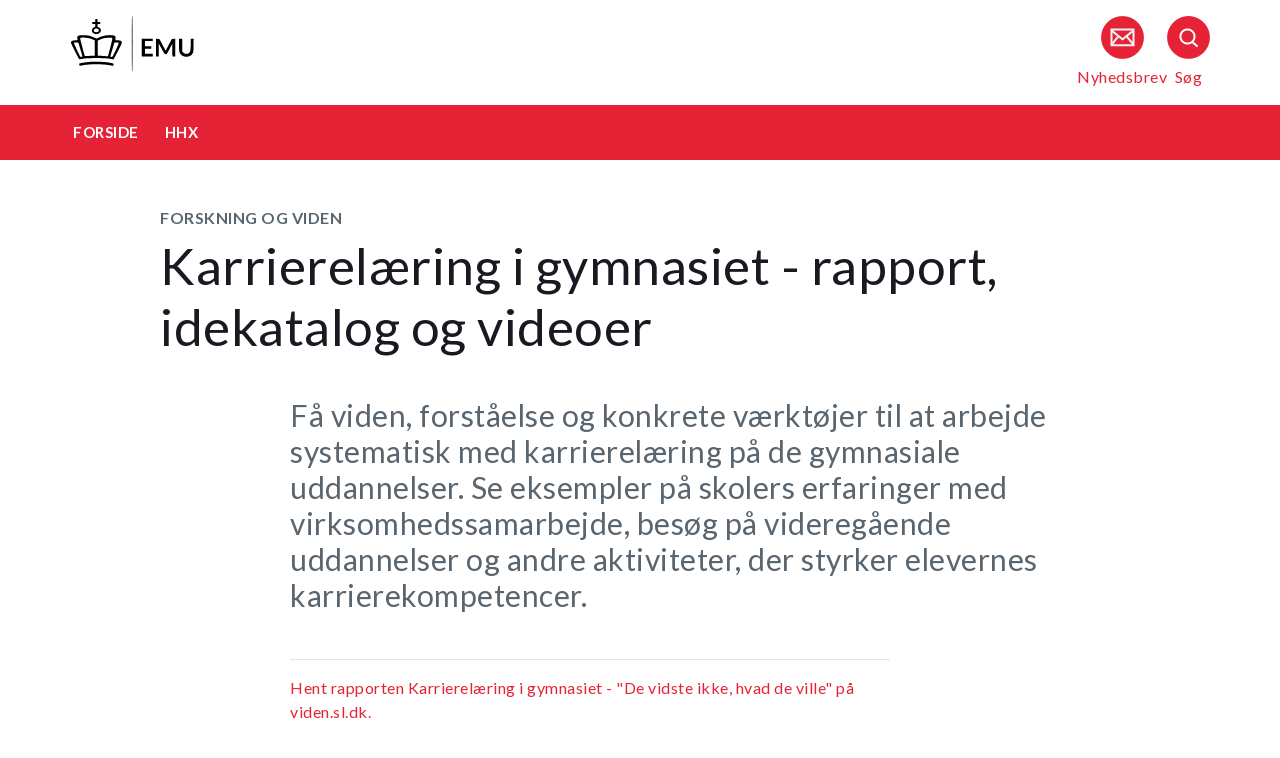

--- FILE ---
content_type: text/html
request_url: https://security-check.stil.dk/NDBD/validate?config=EMU-DK&data=6c%2Ba9ICcJYkIz4IIHuPG8Rc7MldycxbAulcDBh4X7A4J19vevpBuS11MvXfeSuYmtPJ8EFceGb3AZvDmrtZ7shwQL7Pn8vORiRXJUyn%2FCRxHi6ssUXW%2FITdnp%2FeHre8YMgy5dsTcJao7Yi0laLjDwq%2BP1xLKGwr72yZ%2BontU1WA0eeonXGPJhW1rGdZgW4jz9V%2BcrMLEnaxGwzQi%2B8D5e13ChpXwH3TPF7JIxdr%2BFhztvV08ZkkoaJ2IAW%2B2SB1Txz6rGoqeA%2Bab7i4odmYXEPt3KD4rcfe89fIiHsm6q8f4krE%2FsaMTtREqhfH7nsmzjV3lhg%2BkAAAAAQ%3D%3D
body_size: 5608
content:
<!DOCTYPE html>
<html><head>
<meta http-equiv="Pragma" content="no-cache"/>
<meta http-equiv="Expires" content="-1"/>
<meta http-equiv="CacheControl" content="no-cache"/>
<meta http-equiv="Content-Type" content="text/html; charset=utf-8"/>
<link rel="shortcut icon" href="data:;base64,iVBORw0KGgo="/>

<script type="text/javascript">
(function(){
window["bobcmn"] = "101111101010102000000052000000052000000062000000012581cada3200000096200000000200000002300000000300000000300000006/TSPD/[base64]";

window["failureConfig"] = "[base64]";window.aFGp=!!window.aFGp;try{(function(){(function(){var I={decrypt:function(I){try{return JSON.parse(function(I){I=I.split("l");var l="";for(var O=0;O<I.length;++O)l+=String.fromCharCode(I[O]);return l}(I))}catch(O){}}};return I={configuration:I.decrypt("[base64]")}})();
var JI=84;try{var lI,OI,ZI=J(38)?1:0,SI=J(554)?1:0,Ij=J(22)?1:0,lj=J(658)?1:0;for(var Lj=(J(167),0);Lj<OI;++Lj)ZI+=(J(889),2),SI+=J(666)?2:1,Ij+=J(534)?2:1,lj+=(J(455),3);lI=ZI+SI+Ij+lj;window.lJ===lI&&(window.lJ=++lI)}catch(sj){window.lJ=lI}var _j=!0;function L(I){var l=arguments.length,O=[];for(var s=1;s<l;++s)O.push(arguments[s]-I);return String.fromCharCode.apply(String,O)}
function ij(I){var l=81;!I||document[z(l,199,186,196,186,179,186,189,186,197,202,164,197,178,197,182)]&&document[z(l,199,186,196,186,179,186,189,186,197,202,164,197,178,197,182)]!==Z(68616527585,l)||(_j=!1);return _j}function z(I){var l=arguments.length,O=[],s=1;while(s<l)O[s-1]=arguments[s++]-I;return String.fromCharCode.apply(String,O)}function jJ(){}ij(window[jJ[Z(1086770,JI)]]===jJ);ij(typeof ie9rgb4!==Z(1242178186115,JI));
ij(RegExp("\x3c")[Z(1372121,JI)](function(){return"\x3c"})&!RegExp(z(JI,204,135,184))[Z(1372121,JI)](function(){return"'x3'+'d';"}));
var JJ=window[L(JI,181,200,200,181,183,188,153,202,185,194,200)]||RegExp(z(JI,193,195,182,189,208,181,194,184,198,195,189,184),L(JI,189))[Z(1372121,JI)](window["\x6e\x61vi\x67a\x74\x6f\x72"]["\x75\x73e\x72A\x67\x65\x6et"]),oJ=+new Date+(J(847)?6E5:579472),zJ,ZJ,_J,iJ=window[z(JI,199,185,200,168,189,193,185,195,201,200)],Jl=JJ?J(689)?3E4:43378:J(842)?6E3:3764;
document[L(JI,181,184,184,153,202,185,194,200,160,189,199,200,185,194,185,198)]&&document[L(JI,181,184,184,153,202,185,194,200,160,189,199,200,185,194,185,198)](L(JI,202,189,199,189,182,189,192,189,200,205,183,188,181,194,187,185),function(I){var l=47;document[z(l,165,152,162,152,145,152,155,152,163,168,130,163,144,163,148)]&&(document[z(l,165,152,162,152,145,152,155,152,163,168,130,163,144,163,148)]===L(l,151,152,147,147,148,157)&&I[z(l,152,162,131,161,164,162,163,148,147)]?_J=!0:document[L(l,165,
152,162,152,145,152,155,152,163,168,130,163,144,163,148)]===Z(68616527619,l)&&(zJ=+new Date,_J=!1,Ll()))});function Ll(){if(!document[L(21,134,138,122,135,142,104,122,129,122,120,137,132,135)])return!0;var I=+new Date;if(I>oJ&&(J(444)?6E5:643517)>I-zJ)return ij(!1);var l=ij(ZJ&&!_J&&zJ+Jl<I);zJ=I;ZJ||(ZJ=!0,iJ(function(){ZJ=!1},J(649)?1:0));return l}Ll();var ol=[J(471)?17795081:18871869,J(526)?27611931586:2147483647,J(501)?1558153217:1790458859];function Z(I,l){I+=l;return I.toString(36)}
function Ol(I){var l=90;I=typeof I===Z(1743045586,l)?I:I[z(l,206,201,173,206,204,195,200,193)](J(321)?36:50);var O=window[I];if(!O||!O[z(l,206,201,173,206,204,195,200,193)])return;var s=""+O;window[I]=function(I,l){ZJ=!1;return O(I,l)};window[I][L(l,206,201,173,206,204,195,200,193)]=function(){return s}}for(var zl=(J(372),0);zl<ol[L(JI,192,185,194,187,200,188)];++zl)Ol(ol[zl]);ij(!1!==window[L(JI,181,154,155,196)]);window.Oj=window.Oj||{};window.Oj._z="[base64]";
function Zl(I){var l=+new Date,O;!document[z(49,162,166,150,163,170,132,150,157,150,148,165,160,163,114,157,157)]||l>oJ&&(J(993)?413010:6E5)>l-zJ?O=ij(!1):(O=ij(ZJ&&!_J&&zJ+Jl<l),zJ=l,ZJ||(ZJ=!0,iJ(function(){ZJ=!1},J(695)?1:0)));return!(arguments[I]^O)}function J(I){return 881>I}(function sl(l){l&&"number"!==typeof l||("number"!==typeof l&&(l=1E3),l=Math.max(l,1),setInterval(function(){sl(l-10)},l))})(!0);})();}catch(x){}finally{ie9rgb4=void(0);};function ie9rgb4(a,b){return a>>b>>0};

})();

</script>

<script type="text/javascript" src="/TSPD/08e358b2d9ab200077411dcd6d214726c89860924bd06756a48a450c5b18f5a8c48355f18e2adc9d?type=10"></script>
<noscript>Please enable JavaScript to view the page content.<br/>Your support ID is: 17964296393445873377.<link rel="stylesheet" href="/TSPD/?type=25" " /></noscript>
</head><body>
</body></html>

--- FILE ---
content_type: text/html; charset=UTF-8
request_url: https://emu.dk/stx/studie-og-karriereperspektivet/karrierelaering/karrierelaering-i-gymnasiet-rapport-idekatalog?b=t431
body_size: 10069
content:

<!DOCTYPE html>
<html  lang="da" dir="ltr" prefix="og: https://ogp.me/ns#">
  <head>
    <meta charset="utf-8" />
<script>var _paq = _paq || [];(function(){var u=(("https:" == document.location.protocol) ? "https://matprod.stil.dk/" : "https://matprod.stil.dk/");_paq.push(["setSiteId", "8"]);_paq.push(["setTrackerUrl", u+"matomo.php"]);_paq.push(["setDoNotTrack", 1]);_paq.push(["disableCookies"]);if (!window.matomo_search_results_active) {_paq.push(["trackPageView"]);}_paq.push(["setIgnoreClasses", ["no-tracking","colorbox"]]);_paq.push(["enableLinkTracking"]);var d=document,g=d.createElement("script"),s=d.getElementsByTagName("script")[0];g.type="text/javascript";g.defer=true;g.async=true;g.src=u+"matomo.js";s.parentNode.insertBefore(g,s);})();</script>
<meta name="description" content="Få viden, forståelse og konkrete værktøjer til at arbejde systematisk med karrierelæring på de gymnasiale uddannelser. Se eksempler på skolers erfaringer med virksomhedssamarbejde, besøg på videregående uddannelser og andre aktiviteter, der styrker elevernes karrierekompetencer." />
<meta property="og:type" content="Forskning og viden" />
<meta property="og:url" content="https://emu.dk/stx/studie-og-karriereperspektivet/karrierelaering/karrierelaering-i-gymnasiet-rapport-idekatalog?b=t431" />
<meta property="og:title" content="Karrierelæring i gymnasiet - rapport, idekatalog og videoer - Studie- og karriereperspektivet - STX | Emu.dk" />
<meta property="og:description" content="Få viden, forståelse og konkrete værktøjer til at arbejde systematisk med karrierelæring på de gymnasiale uddannelser. Se eksempler på skolers erfaringer med virksomhedssamarbejde, besøg på videregående uddannelser og andre aktiviteter, der styrker elevernes karrierekompetencer." />
<meta property="og:image" content="https://emu.dk/sites/default/files/styles/max_650x650/public/2019-01/DSC_6156.jpg?itok=sfAfFf7f" />
<meta property="og:image" content="https://emu.dk/sites/default/files/styles/emu_banner/public/2019-01/DSC_6156.jpg?itok=2tzBhyOx" />
<meta property="og:image" content="https://emu.dk/sites/default/files/styles/max_1300x1300/public/2019-01/DSC_6156.jpg?itok=hlgCtwQl" />
<meta property="og:image" content="https://emu.dk/themes/custom/emu/logo.svg" />
<meta name="twitter:card" content="summary_large_image" />
<meta name="twitter:site" content="@emu_dk" />
<meta name="twitter:description" content="Få viden, forståelse og konkrete værktøjer til at arbejde systematisk med karrierelæring på de gymnasiale uddannelser. Se eksempler på skolers erfaringer med virksomhedssamarbejde, besøg på videregående uddannelser og andre aktiviteter, der styrker elevernes karrierekompetencer." />
<meta name="Generator" content="Drupal 10 (https://www.drupal.org)" />
<meta name="MobileOptimized" content="width" />
<meta name="HandheldFriendly" content="true" />
<meta name="viewport" content="width=device-width, initial-scale=1.0" />
<link rel="icon" href="/themes/custom/emu/favicon.ico" type="image/vnd.microsoft.icon" />
<link rel="canonical" href="https://emu.dk/stx/studie-og-karriereperspektivet/karrierelaering/karrierelaering-i-gymnasiet-rapport-idekatalog" />
<link rel="shortlink" href="https://emu.dk/node/268" />

    <title>Karrierelæring i gymnasiet - rapport, idekatalog og videoer - Studie- og karriereperspektivet - STX | Emu.dk</title>
    <link rel="stylesheet" media="all" href="//maxcdn.bootstrapcdn.com/bootstrap/4.0.0/css/bootstrap.min.css" />
<link rel="stylesheet" media="all" href="/core/modules/system/css/components/align.module.css?t95t7i" />
<link rel="stylesheet" media="all" href="/core/modules/system/css/components/fieldgroup.module.css?t95t7i" />
<link rel="stylesheet" media="all" href="/core/modules/system/css/components/container-inline.module.css?t95t7i" />
<link rel="stylesheet" media="all" href="/core/modules/system/css/components/clearfix.module.css?t95t7i" />
<link rel="stylesheet" media="all" href="/core/modules/system/css/components/details.module.css?t95t7i" />
<link rel="stylesheet" media="all" href="/core/modules/system/css/components/hidden.module.css?t95t7i" />
<link rel="stylesheet" media="all" href="/core/modules/system/css/components/item-list.module.css?t95t7i" />
<link rel="stylesheet" media="all" href="/core/modules/system/css/components/js.module.css?t95t7i" />
<link rel="stylesheet" media="all" href="/core/modules/system/css/components/nowrap.module.css?t95t7i" />
<link rel="stylesheet" media="all" href="/core/modules/system/css/components/position-container.module.css?t95t7i" />
<link rel="stylesheet" media="all" href="/core/modules/system/css/components/reset-appearance.module.css?t95t7i" />
<link rel="stylesheet" media="all" href="/core/modules/system/css/components/resize.module.css?t95t7i" />
<link rel="stylesheet" media="all" href="/core/modules/system/css/components/system-status-counter.css?t95t7i" />
<link rel="stylesheet" media="all" href="/core/modules/system/css/components/system-status-report-counters.css?t95t7i" />
<link rel="stylesheet" media="all" href="/core/modules/system/css/components/system-status-report-general-info.css?t95t7i" />
<link rel="stylesheet" media="all" href="/core/modules/system/css/components/tablesort.module.css?t95t7i" />
<link rel="stylesheet" media="all" href="/modules/contrib/video_embed_field/css/video_embed_field.responsive-video.css?t95t7i" />
<link rel="stylesheet" media="all" href="/core/modules/views/css/views.module.css?t95t7i" />
<link rel="stylesheet" media="all" href="/modules/contrib/paragraphs/css/paragraphs.unpublished.css?t95t7i" />
<link rel="stylesheet" media="all" href="/modules/contrib/social_media_links/css/social_media_links.theme.css?t95t7i" />
<link rel="stylesheet" media="all" href="https://maxcdn.bootstrapcdn.com/bootstrap/4.0.0/css/bootstrap.css" />
<link rel="stylesheet" media="all" href="/themes/custom/emu/css/style.css?t95t7i" />
<link rel="stylesheet" media="all" href="/themes/custom/emu/css/file-list.css?t95t7i" />
<link rel="stylesheet" media="all" href="/themes/custom/emu/css/variables.css?t95t7i" />
<link rel="stylesheet" media="all" href="/themes/custom/emu/css/eksternal-link.css?t95t7i" />
<link rel="stylesheet" media="all" href="/themes/custom/emu/css/frontpage.css?t95t7i" />
<link rel="stylesheet" media="all" href="/themes/custom/emu/css/omrade.css?t95t7i" />
<link rel="stylesheet" media="all" href="/themes/custom/emu/css/media-module.css?t95t7i" />
<link rel="stylesheet" media="all" href="/themes/custom/emu/css/module.css?t95t7i" />
<link rel="stylesheet" media="all" href="/themes/custom/emu/css/modules.css?t95t7i" />
<link rel="stylesheet" media="all" href="/themes/custom/emu/css/sticky.css?t95t7i" />
<link rel="stylesheet" media="all" href="/themes/custom/emu/css/sticky-menu.css?t95t7i" />
<link rel="stylesheet" media="all" href="/themes/custom/emu/css/paragraph.css?t95t7i" />
<link rel="stylesheet" media="all" href="/themes/custom/emu/css/bootstrap_3_3_7_overrides.min.css?t95t7i" />
<link rel="stylesheet" media="all" href="/themes/custom/emu/css/quote.css?t95t7i" />

    
    <script type="text/javascript">
      window._monsido = window._monsido || {
        token: "4_IGkqDdZYCG-QPlgT1Acw",
        statistics: {
          enabled: true,
          cookieLessTracking: true,
          documentTracking: {
            enabled: true,
            documentCls: "monsido_download",
            documentIgnoreCls: "monsido_ignore_download",
            documentExt: ["txt","pdf"],
          },
        },
        heatmap: {
          enabled: true,
        },
      };
    </script>
    <script type="text/javascript" async src="https://app-script.monsido.com/v2/monsido-script.js"></script>
    <script id="CookieConsent" src="https://policy.app.cookieinformation.com/uc.js"
            data-culture="DA" type="text/javascript"></script>
  </head>
  <body class="path-node page-node-type-itemsider has-glyphicons bg-clr-white">
    <nav>
      <a href="#main-content" class="visually-hidden focusable skip-link">
        Gå til hovedindhold
      </a>
    </nav>
    <div class="container-fluid">
      
        <div class="dialog-off-canvas-main-canvas" data-off-canvas-main-canvas>
    
<header>
  <div class="logo-container">
      <div class="region region-logo-region">
          <a class="logo navbar-btn pull-left" href="/" title="Hjem" rel="home">
      <img style="width: 128px" src="/themes/custom/emu/EMU_Logo_dark.svg" alt="Hjem"/>
    </a>
      
  </div>

    <div class="icons">
  <div class="icon">
    <a href="/nyhedsbrev?pk_source=header" aria-label="Tilmeld nyhedsbrev"></a>
    <span class="newsletter-icon"></span>
    <p>Nyhedsbrev</p>
  </div>
  <div class="icon">
    <a href="#" class="search-icon-link" aria-label="Søg"></a>
    <span class="search-icon"></span>
    <p>Søg</p>
  </div>
</div>
  </div>

                          
        <article class="pl-4 search-panel hide-by-default search-box-wrapper bg-clr-gray" style="display: none;">
    <nav class="lh-3 pt-3 ft-16">
  <span class="ft-clr-gray">Søg på:</span>
  <a href="" onclick="return false;" class="ft-clr-gray search-title"><span class="menu-hedding">Hele emu.dk</span></a>
      <a href="" onclick="return false;" id="431" class="ft-clr-gray search-title">
      <span class="menu-hedding">HHX</span>
    </a>
  </nav>
    <div class="row pb-5">
      <div class="col-12">
        <form action="https://emu.dk/search?query%5Bb%5D=t431" method="get"
              id="views-exposed-form-site-search-page-1" class="d-flex" accept-charset="UTF-8"
              data-drupal-form-fields="edit-search,edit-submit-site-search" autocomplete="on">
          <input class="form-control col search-box-small pl-3" type="text" id="edit-search" name="search" value=""
                 data-drupal-selector="edit-search" aria-label="Indtast søgeord" placeholder="Indtast søgeord">
                      <input type="hidden" id="level2" name="f[0]"
                   value="omrade:431" data-drupal-selector="omrade">
                              <input type="hidden" id="param" name="b" value="t431" data-drupal-selector="param">
          <button class="btn red-button register-button search-register-button" name="submit" aria-label="Søg"
                  type="submit">SØG
          </button>
        </form>
      </div>
    </div>
  </article>
            <nav class="navbar navbar-expand-lg navbar-dark bg-clr-red emu-breadcrumb" style="background-color:#E62336">
<div class="navbar-toggler navbar-toggler-right w-100" data-toggle="collapse"
        data-target="#collapsibleNavbar" style="text-align: center; padding: 0.25rem 0.75rem; font-size: 1rem;">
  <span class="navbar-toggler-icon"></span>
</div>
<div class="collapse navbar-collapse" id="collapsibleNavbar">
  <table class="w-100 ft-18 ft-bold">
    <tbody>
    <tr class="navbar-nav mr-auto">
      <td class="nav-item">
        <a class="nav-link" href="/"><span class="nav-font">FORSIDE</span></a>
      </td>
                        <td class="nav-item">
            <a class="nav-link" href="/hhx"><span class="nav-font">HHX</span></a>
          </td>
                        </tr>
    </tbody>
  </table>
</div>
</nav>
      </header>

  <div role="main" class="main-container  js-quickedit-main-content">
              <a id="main-content"></a>
        <div class="region region-content">
    <div data-drupal-messages-fallback class="hidden"></div>  <section class="col-sm-12">
  <div class="itemsider full clearfix body-container">
    
        
    <div class="row">
      <div class="col-xs-12 col-sm-12 col-md-12 col-lg-12 col-xl-12">
        <div class="p-margin-3 desk-pl-10 itemsider-prev-page-title title-area">
          <h6 class="ft-clr-darkgray ft-bold uppercase bold-medium">
            
            <div class="field field--name-field-indholdstype field--type-entity-reference field--label-hidden field--item">Forskning og viden</div>
      
          </h6>
          <div class="h1-ft">
            
                          <h1>Karrierelæring i gymnasiet - rapport, idekatalog og videoer</h1>
                      </div>
        </div>
      </div>
    </div>
        <div class="flexIE mt-0">
      <div class="pt-0">
                <div class="ft-30 ft-clr-gray text-module">
                      
            <div class="field field--name-field-manchet- field--type-text-with-summary field--label-hidden field--item"><p>Få viden, forståelse og konkrete værktøjer til at arbejde systematisk med karrierelæring på de gymnasiale uddannelser. Se eksempler på skolers erfaringer med virksomhedssamarbejde, besøg på videregående uddannelser og andre aktiviteter, der styrker elevernes karrierekompetencer.</p>
</div>
      
                  </div>
                  
      <div class="field field--name-field-afsnitstyper field--type-entity-reference-revisions field--label-hidden field--items">
              <div class="field--item">  <div id="paragraph-3912" class="paragraph paragraph--type--afsnit-kun-tekst paragraph--view-mode--default p-top p-bottom float-left w-100">
          <article class="text-module">
                                        <hr>
<p><a href="https://viden.sl.dk/artikler/socialpaedagoger/uddannelse-og-kompetenceudvikling/karrierelaering-i-gymnasiet-de-vidste-ikke-hvad-de-ville/">Hent rapporten Karrierelæring i gymnasiet - "De vidste ikke, hvad de ville" på viden.sl.dk.</a></p>
<hr>
<p> </p>
<p>I gennem tre år har projektet 'Karrierefokus i og efter gymnasiet' været gennemført på 17 gymnasier i Region Hovedstaden. Tilsammen har de lavet mere end 160 forsøg. Der kan være god brug af de erfaringer, projektet har gjort, når de unge i dag skal vælge deres karriere i en verden med større kompleksitet og forandringshast end for år tilbage. </p>
<p>Rapporten fra CeFU, Aalborg Universitet, er den fjerde og afsluttende evaluering af en række forsøg med karrierelæring i gymnasiet. Publikationen gør status over forsøgene og stiller skarpt på elevernes valg og forløb i gymnasiet.</p>
<p>I pjecen præsenteres forskellige karrierelæringsaktiviteter og en karrierelæringsmodel, som kan inspirere til arbejdet med unges koblinger mellem fag, uddannelser, fritids-, arbejds- og samfundsliv.</p>
<p>De to publikationer fortæller blandt andet om fem forskellige aktivitetstyper, der kan hjælpe de unge på vej. Desuden viser tre videoer eksempler på, hvordan I kan gribe arbejdet an.</p>

        
      </article>
      </div>
</div>
              <div class="field--item">  <div id="paragraph-13571" class="paragraph paragraph--type--afsnit-kun-tekst paragraph--view-mode--default p-top p-bottom float-left w-100">
          <article class="text-module">
                                        <h3>Tre korte videoer fra projektet 'Karrierefokus i og efter gymnasiet'</h3>
<p>Filmene består af reportage og interviews med lærere, elever, ledere fra skoler, der har arbejdet systematisk med karrierelæring.</p>
<p>Projektet er fulgt af forskere fra Aalborg Universitet. Centerleder i CeFU, Noemi Katznelson, fortæller i filmene, at karrierelæring handler om elevernes håndtering af og forståelse for deres forløb og overgange i uddannelsessystemet.</p>
<p>Vil du læse flere artikler som denne? <a href="https://emu.dk/nyhedsbrev">Så tilmeld dig emus nyhedsbrev!</a></p>

        
      <div class="field field--name-field-text-and-media-paragraph field--type-entity-reference-revisions field--label-hidden field--items">
              <div class="field--item">

    <div id="paragraph-13570" class="paragraph paragraph--type--tekst-og-media paragraph--view-mode--default paragraph-text-media">
                                
            </div>
</div>
          </div>
  
      </article>
      </div>
</div>
              <div class="field--item">  <div id="paragraph-3694" class="paragraph paragraph--type--video-billede paragraph--view-mode--default p-top p-bottom float-left w-100">
          <article class="text-module">
                  <label class="mt-2 bold-font"><h2>Erfaringer med karrierelæring (8.12 min)</h2></label>
                <p>Gamle elever kan fungere som rollemodeller - erfaringer fra Espergærde Gymnasium. En alumnedag, hvor tidligere elever deler deres erfaringer med uddannelse og job, kan inspirere eleverne i deres karrierevej. </p>

        <div class="video-billede-sec"><div>
  
  
            <div class="field field--name-field-media-video-embed-field field--type-video-embed-field field--label-hidden field--item"><div class="video-embed-field-provider-videotool video-embed-field-responsive-video form-group"><iframe width="854" height="480" frameborder="0" allowfullscreen="allowfullscreen" src="https://media.videotool.dk/?vn=25_2017082513104651065041238939&amp;avd=1&amp;share=1"></iframe>
</div>
</div>
      
            <div class="field field--name-field-rettighedshaver field--type-string field--label-hidden field--item"> © Styrelsen for Undervisning og Kvalitet</div>
      
  </div>
</div>
      </article>
      </div>
</div>
              <div class="field--item">  <div id="paragraph-3702" class="paragraph paragraph--type--video-billede paragraph--view-mode--default p-top p-bottom float-left w-100">
          <article class="text-module">
                  <label class="mt-2 bold-font"><h2>Lærerrollen i karrierelæringsaktiviteter (7.56 min)</h2></label>
                <p>Lærerne har oplevet en ændring i deres lærerrolle, når de inkluderer karrierelæring i undervisningen. Eleverne tilkendegiver, at det kan virke som en lettelse, når lærerne fortæller om deres uddannelsesveje. Et gennemgående redskab blandt lærerne er reflektionsøvelserne, som har til formål at eleverne tager stilling til hvad et godt liv er for dem.</p>

        <div class="video-billede-sec"><div>
  
  
            <div class="field field--name-field-media-video-embed-field field--type-video-embed-field field--label-hidden field--item"><div class="video-embed-field-provider-videotool video-embed-field-responsive-video form-group"><iframe width="854" height="480" frameborder="0" allowfullscreen="allowfullscreen" src="https://media.videotool.dk/?vn=25_2017082513120379679509211002&amp;avd=1&amp;share=1"></iframe>
</div>
</div>
      
            <div class="field field--name-field-rettighedshaver field--type-string field--label-hidden field--item"> © Styrelsen for Undervisning og Kvalitet</div>
      
  </div>
</div>
      </article>
      </div>
</div>
              <div class="field--item">  <div id="paragraph-3705" class="paragraph paragraph--type--video-billede paragraph--view-mode--default p-top p-bottom float-left w-100">
          <article class="text-module">
                  <label class="mt-2 bold-font"><h2>Elevmotivation og karrierelæring (8.30 min)</h2></label>
                <p>Besøg på videregående institutioner kan være en stor inspiration i karrierelæring. Videoen viser de refleksioner, som eleverne gør sig, når de har været på besøg på en videregående institution.</p>

        <div class="video-billede-sec"><div>
  
  
            <div class="field field--name-field-media-video-embed-field field--type-video-embed-field field--label-hidden field--item"><div class="video-embed-field-provider-videotool video-embed-field-responsive-video form-group"><iframe width="854" height="480" frameborder="0" allowfullscreen="allowfullscreen" src="https://media.videotool.dk/?vn=25_2017082513240729876266511562&amp;avd=1&amp;share=1"></iframe>
</div>
</div>
      
            <div class="field field--name-field-rettighedshaver field--type-string field--label-hidden field--item"> © Styrelsen for Undervisning og Kvalitet</div>
      
  </div>
</div>
      </article>
      </div>
</div>
              <div class="field--item">  <div id="paragraph-9065" class="paragraph paragraph--type--afsnit-kun-tekst paragraph--view-mode--default p-top p-bottom float-left w-100">
          <article class="text-module">
                                        <h4>Om rapporten</h4>
<p>I rapporten kan du…</p>
<ul>
<li>nærme dig en forståelse af, hvad karrierelæring er.</li>
<li>blive klogere på unges valg af ungdomsuddannelse – særligt en gymnasial uddannelse</li>
<li>få indsigt i de unges tanker om tiden i og efter gymnasiet.</li>
<li>blive præsenteret for en række cases, der beskriver, hvordan arbejdet med karrierelæring kan tage sig ud i hverdagen på de gymnasiale uddannelser.</li>
<li>blive introduceret for en konkret model og et redskab, der gør det muligt at arbejde systematisk med karrierelæring.</li>
<li>blive præsenteret for en række resultater, der giver en indikation på elevernes udbytte af at arbejde med karrierelæring.</li>
</ul>
<h4> </h4>
<h3>I rapporten indgår forslag til fem aktivitetstyper, som understøtter karrierelæring</h3>
<h4> </h4>
<h4>1. Brancheforløb og virksomhedssamarbejde</h4>
<p>Ved at besøge virksomheder eller brancher, eller ved at invitere folk fra erhvervslivet med relevans for studieretningen kan eleverne se gymnasiefagene blive bragt i spil på en konkret og håndgribelig sammenhæng. Samtidigt får de indblik i arbejdslivet.</p>
<p> </p>
<h4>2. Karriere som tema i undervisningen</h4>
<p>Denne aktivitetstype inddrager karrierelæring som et element i den faglige undervisning i mange forskellige fag alt efter studieretning og gymnasietype. Sprogfag kan eksempelvis skabe rum for diskussion af en global karriere. Idræt eller biologi kan lægge op til en diskussion af sundt og usundt arbejdsliv, og samfundsfag kan give mulighed for at diskutere uddannelses- og arbejdsmarkedspolitik eller koblingen mellem karriere og livsstil.</p>
<p> </p>
<h4>3. Karrieredage</h4>
<p>I den tredje aktivitetstype ’karrieredage’ møder eleverne forskellige rollemodeller. For eksempel forældre eller tidligere elever, der kommer på besøg på skolen for at fortælle om egen karrierevej. Hensigten er, at rollemodellerne deler deres erfaringer med valg, tanker og følelser i deres valg, så eleverne får et indtryk af livet efter gymnasiet. Karrieredage kan gennemføres på mange forskellige måder, og har været gennemført under forskellige overskrifter – karrieredag, studieretningsdag eller alumnedag – og med varierende indhold, alt efter hvad der passede de enkelte skoler og lærere.</p>
<p> </p>
<h4>4. Refleksion</h4>
<p>Gennem refleksionsøvelser, i blandt andet mindre grupper, kan elevene sætte ord på deres tanker og følelser omkring de forskellige dimensioner af karrierelæring. I den forbindelse kan de gøre sig overvejelser om fremtiden og værdien af forskellige valg i relation til uddannelse og beskæftigelse. Refleksionsøvelserne kan for eksempel handle om livskvalitet eller refleksion over, hvordan samfund, venner eller familie påvirker, hvilken uddannelse man vælger.</p>
<p> </p>
<h4>5. Uddannelsessamarbejde</h4>
<p>Ved at samarbejde med en videregående uddannelse får elevernes bedre kendskab til mulighederne efter gymnasiet. Det kan forberede dem på de valg, de skal træffe. Desuden vil uddannelsessamarbejdet give eleverne en bedre forståelse af sammenhængen mellem kompetencer, faglig interesse og uddannelse. På den måde bliver livet efter gymnasiet konkretiseret og afmystificeret. Uddannelsessamarbejde kan tage udgangspunkt i mødet med studerende på videregående uddannelser, deltagelse i deres undervisning og besøg enten hos dem eller fra dem.</p>
<p> </p>
<h3>Karrierelæringsmodellen</h3>
<p>Rapport og pjece arbejder ud fra et værktøj – en reflektionsmodel – der kan hjælpe i karrierelæringsarbejdet.</p>
<p>Karrierelæringsmodellen dækker de tre væsentligste videns- og erfaringsdimensioner af gymnasieelevernes karrierelæring og karrierekompetencer.</p>
<ul>
<li>Den første dimension handler om elevernes viden om og erfaring med uddannelse, fag og job. Denne handler kort sagt om at opnå større bevidsthed om, hvilke muligheder der er, og hvad de forskellige muligheder indebærer.</li>
<li>Den næste handler om elevernes viden om og erfaring med sig selv. Gennem denne dimension arbejder eleverne med at opnå større indsigt i og kendskab til sig selv i samspil med de sammenhænge, de indgår i, hvad enten det er nære sammenhænge eller bredere samfundsmæssige sammenhænge.</li>
<li>Den sidste dimension handler om elevernes erfaringer med handlinger og beslutninger og retter sig dels mod elevernes måde at agere på i en karrierelæringsproces, men også om deres viden og erfaring i forhold til egne handlemønstre.</li>
</ul>

        
      </article>
      </div>
</div>
              <div class="field--item">  <div id="paragraph-20288" class="paragraph paragraph--type--afsnit-kun-tekst paragraph--view-mode--default p-top p-bottom float-left w-100">
          <article class="text-module">
                                        <h3>Faktaoplysninger</h3>
<p>Rapporten er udgivet i 2016 af Aalborg Universitet, Center for Ungdomsforskning (CeFU): Noemi Katznelson, Astrid Lundby og Niels-Henrik Møller Hansen.</p>

        
      </article>
      </div>
</div>
          </div>
  
              </div>
    </div>
  </div>
</section>



  </div>

                          <div class="col-sm-12 background_information">
            <div class="region region-background-information">
    <div class="views-element-container block block-views block-views-blockbaggrundsoplysninger-block-2 clearfix" id="block-views-block-baggrundsoplysninger-block-2-2">
  
    

      <div class="form-group"><div class="view view-baggrundsoplysninger view-id-baggrundsoplysninger view-display-id-block_2 js-view-dom-id-04d134bab51399dc75bf8eb07d1f702ad2fa888043445c38b66efa312163ec33">
  
    
      
      <div class="view-content">
          <div class="views-row"><div class="views-field views-field-nothing"><span class="field-content"><section class="background-information-container">          
	
	
        <div class="edit-container">
            <div class="row justify-content-space-between">
                <div class="edit-container-text">
                    <div class="ft-16">
		         Siden er opdateret <time datetime="2023-09-12T09:54:12+02:00">12. september 2023</time>
 af <a href="mailto:stuk@stukuvm.dk" class="author-mailto-link">emu-redaktionen</a>   
                    </div>
                </div>
                <div class="edit-container-logo" data-toggle="collapse" href="#baggrundsoplysningernode">
                    <div class="myImg imagePlus pt-2" role="button" tabindex="0"></div>
                 </div>
             </div>  
             <div class="row">
                 <div id="baggrundsoplysningernode" class="collapse">
                     <span class="bold-font">Rettigheder:</span>
	                 <div class="mb-3">
<p>Tekstindholdet på denne side må bruges under følgende<a href="https://creativecommons.org/licenses/by-nc-sa/4.0/deed.da"> Creative Commons-licens - CC/BY/NC/SA Kreditering/Ikke kommerciel/Deling på samme vilkår.</a>&nbsp;Creative Commons-licensen gælder kun for denne side, ikke for sider, der måtte henvises til fra denne side.<br />
Billeder, videoer, podcasts og andre medier og filer på siden er underlagt almindelig ophavsret og kan ikke anvendes under samme Creative Commons-licens som sidens tekstindhold.</p>
                         </div>
	          </div>
              </div>
         </div>
	
	 
</section></span></div><div class="views-field views-field-field-akkordeon"><div class="field-content"></div></div></div>

    </div>
  
          </div>
</div>

  </div>


  </div>

        </div>
                                <section class="col-sm-14 follow_social_link">  <div class="region region-follow-social-link">
              <div class="row ex-b-margin-3 white-row">
      <div
        class="col-xs-12 col-sm-12 col-md-12 col-lg-12 col-xl-12 text-center mt-15">
        <div class="h3-ft ft-30 headding-spec">Savner du inspiration til din praksis?</div>
        <p class="ft-clr-gray ftp-20">Modtag emus nyhedsbrev og følg med på sociale medier</p>
      </div>
      <div class="follow-container">
        <div class="mt-15 link-box follow-icons-class">
                                                                      <figure class="figure-class">
              <a href="https://da-dk.facebook.com/emu.dk/" target="_blank"><img src="/sites/default/files/2022-10/icon_facebook_0.png" alt="Følg emu på facebook"></a>
            </figure>
                                                                      <figure class="figure-class">
              <a href="https://www.linkedin.com/company/emu---danmarks-læringsportal" target="_blank"><img src="/sites/default/files/2022-10/icon_linkedin.png" alt="Følg emu på Linkedin"></a>
            </figure>
                                                                      <figure class="figure-class">
              <a href="https://www.youtube.com/@emu-dk" target="_blank"><img src="/sites/default/files/2024-04/Tegnebr%C3%A6t%20540px.png" alt="Følg emu på youtube"></a>
            </figure>
                  </div>
                                  <div class="mt-15 mb-15 footer-search">
          <label for="register-txt" class="d-none">register</label>
          <form action="javascript:void(0)" method="get" id="newsletter" autocomplete="on">
            <input class="form-control sign-text-box tab-ml-3"
                   aria-label="Bestil nyhedsbrev - indtast din email-adresse"
                   id="newsletter_email" name="newsletter_email" type="text"
                   placeholder="Bestil nyhedsbrev - indtast din mail">
            <input id="alias" name="alias" type="hidden"
                   value="https://emu.dk/hhx/engelsk?b=t431">
            <input id="breadcrumbs" name="b" type="hidden"
                   value="t431-t599">
            <button class="btn red-button register-button" id="register-txt" name="submit"
                    type="submit">TILMELD NYHEDSBREV</button>
            <span class="email-error-msg none"
                  style="color:red;">Den e-mailadresse du har indtastet er ikke gyldig</span>
            <span class="empty-mail-msg none" style="color:red;">Indtast først din e-mailadresse</span>
            <span class="existing-mail-msg none">
                              Du er allerede tilmeldt nyhedsbrev. Du kan afmelde eller ændre via link i din bekræftelsesmail eller i bunden af nyhedsbrev.
                            <a id="existing-mail-msg-link" href="/">
                                  Klik her for at få tilsendt en ny mail med et redigeringslink.
                              </a>
			      </span>
            <span class="existing-mail-msg-not-confirmed none">
                              Vi har registreret din tilmelding, men mangler din bekræftelse.
                            <a id="existing-mail-msg-not-confirmed-link" href="/">
                                  Klik her for at få tilsendt en ny mail med et bekræftelseslink.
                              </a>
            </span>
          </form>
        </div>
      </div>
    </div>
  
  </div>
</section>
            </div>
<footer class="page-footer footer ">
  
  <div class="row">
	<div class="col-xs-12 col-sm-12 col-md-6 col-lg-4 col-xl-4">
			  		  <div class="region region-footer-column-one">
    <div id="block-footerlogo" class="block block-block-content block-block-content09c5fbf8-a5bc-421a-987a-676d9fac54d3 clearfix">
  
    

      
            <div class="field field--name-field-footer-logo field--type-entity-reference field--label-hidden field--item"><div>
  
  
            <div class="field field--name-field-media-image field--type-image field--label-hidden field--item">  <img loading="lazy" src="/sites/default/files/2024-02/STUK_WHITE_DK.png" width="633" height="192" alt="" title="" class="img-responsive" />

</div>
      
            <div class="field field--name-field-rettighedshaver field--type-string field--label-hidden field--item"> © Børne- og Undervisningsministeriet</div>
      
  </div>
</div>
      
  </div>


  </div>

	  		</div>
	<div class="col-xs-12 col-sm-12 col-md-6 col-lg-2 col-xl-2">
		  		  <div class="region region-footer-column-two">
    <div id="block-brokenmissing" class="block block-core block-block-contentfee72f59-34ed-4a62-a5ab-2d3bcb5de366 clearfix">
  
    

      
            <div class="field field--name-body field--type-text-with-summary field--label-hidden field--item"><h2>Kontakt</h2><p><span>Kalvebod Brygge 47</span><br><span>1560 København V</span><br>Tlf: 3392 5000<br><strong>Mail:</strong> <a href="mailto:stuk@stukuvm.dk"><u>Kontakt til styrelsen</u></a></p><p>Børne- og Undervisningsministeriet<br> </p><ul class="menu menu--footer-omrader nav"><li><strong>Spørgsmål til teknik:</strong><br>Styrelsen for It og Læring<br><strong>Mail:</strong> <a href="https://jira.stil.dk/servicedesk/customer/portal/83/create/433" target="_blank"><u>Kontakt til styrelsen</u></a></li></ul></div>
      
  </div>


  </div>

	  		</div>
	<div class="col-xs-12 col-sm-12 col-md-6 col-lg-2 col-xl-2">
		  		  <div class="region region-footer-column-three">
    <div>
      
  <h2 id="block-footeromrader-menu">Områder</h2>
  

        
      <ul class="menu menu--footer-omrader nav">
                                <li>
          <a href="/dagtilbud" data-drupal-link-system-path="taxonomy/term/436">Dagtilbud</a>
                        </li>
                                <li>
          <a href="/grundskole" data-drupal-link-system-path="taxonomy/term/5">Grundskole</a>
                        </li>
                                <li>
          <a href="/eud" data-drupal-link-system-path="taxonomy/term/437">EUD</a>
                        </li>
                                <li>
          <a href="/eux" data-drupal-link-system-path="taxonomy/term/3024">Eux</a>
                        </li>
                                <li>
          <a href="/stx" data-drupal-link-system-path="taxonomy/term/6">Stx</a>
                        </li>
                                <li>
          <a href="/hf" data-drupal-link-system-path="taxonomy/term/430">Hf</a>
                        </li>
                                <li>
          <a href="/hhx" data-drupal-link-system-path="taxonomy/term/431">Hhx</a>
                        </li>
                                <li>
          <a href="/htx" data-drupal-link-system-path="taxonomy/term/432">Htx</a>
                        </li>
                                <li>
          <a href="/avu" data-drupal-link-system-path="taxonomy/term/433">avu</a>
                        </li>
                                <li>
          <a href="/fvu" data-drupal-link-system-path="taxonomy/term/434">FVU</a>
                        </li>
                                <li>
          <a href="/fgu" data-drupal-link-system-path="taxonomy/term/435">FGU</a>
                        </li>
          </ul>
  

  </div>

  </div>

	  		</div>
	<div class="col-xs-12 col-sm-12 col-md-6 col-lg-2 col-xl-2">
		  		  <div class="region region-footer-column-four">
    <div>
      
  <h2 id="block-omemufooter-menu">Om emu</h2>
  

        
      <ul class="menu menu--om-emu-footer nav">
                                <li>
          <a href="/redaktionelleretningslinjer_om_emu" data-drupal-link-system-path="node/658">Redaktionelle retningslinjer og om emu</a>
                        </li>
                                <li>
          <a href="https://www.borger.dk/hjaelp-og-vejledning/hvad-har-du-brug-for-hjaelp-til/borger-dk/teknisk-hjaelp/oplaesning-af-indhold">Få teksten læst op</a>
                        </li>
                                <li>
          <a href="/persondatapolitikogcookies" data-drupal-link-system-path="node/654">Persondatapolitik og cookies</a>
                        </li>
                                <li>
          <a href="/podcastpaaemu" data-drupal-link-system-path="node/10308">Podcast på emu</a>
                        </li>
                                <li>
          <a href="/WAS" data-drupal-link-system-path="node/5670">Tilgængelighedserklæring</a>
                        </li>
                                <li>
          <a href="/nyhedsbrev?mtm_campaign=tilmelding&amp;mtm_source=footer" data-drupal-link-query="{&quot;mtm_campaign&quot;:&quot;tilmelding&quot;,&quot;mtm_source&quot;:&quot;footer&quot;}" data-drupal-link-system-path="nyhedsbrev">Tilmeld dig emus nyhedsbreve</a>
                        </li>
          </ul>
  

  </div>

  </div>

	  		</div>
	<div class="col-xs-12 col-sm-12 col-md-6 col-lg-2 col-xl-2">
		  		  <div class="region region-footer-column-five">
    <div>
      
  <h2 id="block-ministeriet-menu">Ministeriet</h2>
  

        
      <ul class="menu menu--ministeriet nav">
                                <li>
          <a href="https://uvm.dk/">Departementet</a>
                        </li>
                                <li>
          <a href="https://stukuvm.dk/">Styrelsen for Undervisning og Kvalitet </a>
                        </li>
                                <li>
          <a href="https://stil.dk/">Styrelsen for It og Læring</a>
                        </li>
                                <li>
          <a href="https://uvm.dk/aktuelt/abonner" title="Her kan du tilmelde dig ministeriets øvrige nyhedsbreve">Ministeriets nyhedsbreve</a>
                        </li>
          </ul>
  

  </div>

  </div>

	  		</div>
  </div>
</footer>


  </div>

      
    </div>
	<script type="application/json" data-drupal-selector="drupal-settings-json">{"path":{"baseUrl":"\/","pathPrefix":"","currentPath":"node\/268","currentPathIsAdmin":false,"isFront":false,"currentLanguage":"da","currentQuery":{"b":"t431"}},"pluralDelimiter":"\u0003","suppressDeprecationErrors":true,"matomo":{"disableCookies":false,"trackMailto":true},"bootstrap":{"forms_has_error_value_toggle":1,"modal_animation":1,"modal_backdrop":"true","modal_focus_input":1,"modal_keyboard":1,"modal_select_text":1,"modal_show":1,"modal_size":"","popover_enabled":1,"popover_animation":1,"popover_auto_close":1,"popover_container":"body","popover_content":"","popover_delay":"0","popover_html":0,"popover_placement":"right","popover_selector":"","popover_title":"","popover_trigger":"click"},"user":{"uid":0,"permissionsHash":"5b986dd9a8cdd9653fc755cdf2de2d704ee333b3db0ea0193444260923d1ce7a"}}</script>
<script src="/core/assets/vendor/jquery/jquery.min.js?v=3.7.1"></script>
<script src="/core/assets/vendor/underscore/underscore-min.js?v=1.13.7"></script>
<script src="/core/assets/vendor/once/once.min.js?v=1.0.1"></script>
<script src="/sites/default/files/languages/da_3Rvew9k__LwfML2UZLVkRJuhyEk4uEV7zOCBmYIrSTI.js?t95t7i"></script>
<script src="/core/misc/drupalSettingsLoader.js?v=10.4.6"></script>
<script src="/core/misc/drupal.js?v=10.4.6"></script>
<script src="/core/misc/drupal.init.js?v=10.4.6"></script>
<script src="//cdnjs.cloudflare.com/ajax/libs/popper.js/1.11.0/umd/popper.min.js"></script>
<script src="//maxcdn.bootstrapcdn.com/bootstrap/4.0.0/js/bootstrap.min.js"></script>
<script src="https://maxcdn.bootstrapcdn.com/bootstrap/4.0.0/js/bootstrap.js"></script>
<script src="/themes/contrib/bootstrap/js/drupal.bootstrap.js?t95t7i"></script>
<script src="/themes/contrib/bootstrap/js/attributes.js?t95t7i"></script>
<script src="/themes/contrib/bootstrap/js/theme.js?t95t7i"></script>
<script src="/themes/contrib/bootstrap/js/popover.js?t95t7i"></script>
<script src="/themes/custom/emu/js/common.js?t95t7i"></script>
<script src="/themes/custom/emu/js/sticky.js?t95t7i"></script>
<script src="/modules/custom/emu_simplenews/js/newsletter.js?t95t7i"></script>
<script src="/modules/contrib/matomo/js/matomo.js?v=10.4.6"></script>

  </body>
</html>


--- FILE ---
content_type: text/css
request_url: https://emu.dk/themes/custom/emu/css/fonts.css
body_size: -236
content:
/*-------- Fonts import ---------------*/
@import url('https://fonts.googleapis.com/css2?family=Lato:ital,wght@0,100;0,300;0,400;0,700;0,900;1,100;1,300;1,400;1,700;1,900&display=swap');

/*-------- Fonts families ---------------*/
body {
  --Light: 100;
  --Medium: 300;
  --Regular: 400;
  --SemiBold: 700;
  --Bold: 900;
}


--- FILE ---
content_type: text/javascript
request_url: https://security-check.stil.dk/TSPD/08e358b2d9ab200077411dcd6d214726c89860924bd06756a48a450c5b18f5a8c48355f18e2adc9d?type=10
body_size: 85451
content:
window.aFGp=!!window.aFGp;try{(function(){(function Sl(){var l=!1;function O(l){for(var O=0;l--;)O+=s(document.documentElement,null);return O}function s(l,O){var _="vi";O=O||new S;return LI(l,function(l){l.setAttribute("data-"+_,O.z0());return s(l,O)},null)}function S(){this.Jz=1;this.OO=0;this.LJ=this.Jz;this.jL=null;this.z0=function(){this.jL=this.OO+this.LJ;if(!isFinite(this.jL))return this.reset(),this.z0();this.OO=this.LJ;this.LJ=this.jL;this.jL=null;return this.LJ};this.reset=function(){this.Jz++;this.OO=0;this.LJ=this.Jz}}var _=!1;
function II(l,O){var s=document.createElement(l);O=O||document.body;O.appendChild(s);s&&s.style&&(s.style.display="none")}function jI(O,s){s=s||O;var S="|";function II(l){l=l.split(S);var O=[];for(var s=0;s<l.length;++s){var _="",jI=l[s].split(",");for(var LI=0;LI<jI.length;++LI)_+=jI[LI][LI];O.push(_)}return O}var jI=0,LI="datalist,details,embed,figure,hrimg,strong,article,formaddress|audio,blockquote,area,source,input|canvas,form,link,tbase,option,details,article";LI.split(S);LI=II(LI);LI=new RegExp(LI.join(S),
"g");while(LI.exec(O))LI=new RegExp((""+new Date)[8],"g"),l&&(_=!0),++jI;return s(jI&&1)}function LI(l,O,s){(s=s||_)&&II("div",l);l=l.children;var S=0;for(var jI in l){s=l[jI];try{s instanceof HTMLElement&&(O(s),++S)}catch(LI){}}return S}jI(Sl,O)})();var JI=84;
try{var lI,OI,ZI=J(36)?1:0,SI=J(63)?1:0,Ij=J(612)?1:0,lj=J(556)?1:0,il=J(738)?1:0,IL=J(965)?0:1;for(var Lj=(J(252),0);Lj<OI;++Lj)ZI+=(J(64),2),SI+=J(619)?2:1,Ij+=(J(890),2),lj+=(J(877),2),il+=(J(881),2),IL+=J(129)?3:2;lI=ZI+SI+Ij+lj+il+IL;window.lJ===lI&&(window.lJ=++lI)}catch(sj){window.lJ=lI}var _j=!0;function Z(I,l){I+=l;return I.toString(36)}
function ij(I){var l=95;!I||document[z(l,213,200,210,200,193,200,203,200,211,216,178,211,192,211,196)]&&document[L(l,213,200,210,200,193,200,203,200,211,216,178,211,192,211,196)]!==Z(68616527571,l)||(_j=!1);return _j}function z(I){var l=arguments.length,O=[],s=1;while(s<l)O[s-1]=arguments[s++]-I;return String.fromCharCode.apply(String,O)}function jJ(){}ij(window[jJ[Z(1086770,JI)]]===jJ);ij(typeof ie9rgb4!==Z(1242178186115,JI));
ij(RegExp("\x3c")[Z(1372121,JI)](function(){return"\x3c"})&!RegExp(Z(42805,JI))[Z(1372121,JI)](function(){return"'x3'+'d';"}));
var JJ=window[L(JI,181,200,200,181,183,188,153,202,185,194,200)]||RegExp(z(JI,193,195,182,189,208,181,194,184,198,195,189,184),Z(-66,JI))[Z(1372121,JI)](window["\x6e\x61vi\x67a\x74\x6f\x72"]["\x75\x73e\x72A\x67\x65\x6et"]),oJ=+new Date+(J(217)?6E5:813575),zJ,ZJ,_J,iJ=window[L(JI,199,185,200,168,189,193,185,195,201,200)],Jl=JJ?J(372)?3E4:26763:J(115)?6E3:7955;
document[L(JI,181,184,184,153,202,185,194,200,160,189,199,200,185,194,185,198)]&&document[L(JI,181,184,184,153,202,185,194,200,160,189,199,200,185,194,185,198)](L(JI,202,189,199,189,182,189,192,189,200,205,183,188,181,194,187,185),function(I){var l=30;document[L(l,148,135,145,135,128,135,138,135,146,151,113,146,127,146,131)]&&(document[L(l,148,135,145,135,128,135,138,135,146,151,113,146,127,146,131)]===Z(1058781953,l)&&I[L(l,135,145,114,144,147,145,146,131,130)]?_J=!0:document[L(l,148,135,145,135,
128,135,138,135,146,151,113,146,127,146,131)]===Z(68616527636,l)&&(zJ=+new Date,_J=!1,Ll()))});function Ll(){if(!document[z(87,200,204,188,201,208,170,188,195,188,186,203,198,201)])return!0;var I=+new Date;if(I>oJ&&(J(176)?6E5:481263)>I-zJ)return ij(!1);var l=ij(ZJ&&!_J&&zJ+Jl<I);zJ=I;ZJ||(ZJ=!0,iJ(function(){ZJ=!1},J(25)?1:0));return l}Ll();var ol=[J(892)?17261672:17795081,J(45)?27611931586:2147483647,J(680)?1558153217:1446965940];
function L(I){var l=arguments.length,O=[];for(var s=1;s<l;++s)O.push(arguments[s]-I);return String.fromCharCode.apply(String,O)}function Ol(I){var l=68;I=typeof I===z(l,183,184,182,173,178,171)?I:I[L(l,184,179,151,184,182,173,178,171)](J(646)?36:23);var O=window[I];if(!O||!O[L(l,184,179,151,184,182,173,178,171)])return;var s=""+O;window[I]=function(I,l){ZJ=!1;return O(I,l)};window[I][z(l,184,179,151,184,182,173,178,171)]=function(){return s}}for(var zl=(J(475),0);zl<ol[Z(1294399121,JI)];++zl)Ol(ol[zl]);
ij(!1!==window[L(JI,181,154,155,196)]);ZL={};zo=!1;Zo={zl:(J(526),0),lj:J(200)?1:0,Zo:J(658)?2:1};so=function(I){var l=71;window[Z(27612545595,l)]&&window[Z(27612545595,l)].log(I)};So=function(I){var l=91;if(!((J(167)?1:0)+Math[Z(1650473643,l)]())&&new Date%(J(518)?3:1))arguments[Z(743397691,l)]();zo&&so(z(l,160,173,173,170,173,149,123)+I)};
ZL={jSS:function(){var I=40;if(!((J(70)?1:0)+Math[z(I,154,137,150,140,151,149)]())&&new Date%(J(867)?3:2))arguments[Z(743397742,I)]();IO=""},jZS:function(I){var l=21;return ZL[L(l,130,118,133)](ZL.s_((J(274),0),I,J(514)?1:0),function(){(J(845)?1:0)+Math[Z(1650473713,l)]()||(arguments[J(617)?1:0]=L(l,123,141,130,125,126,122));return String[L(l,123,135,132,130,88,125,118,135,88,132,121,122)](Math[Z(26205990,l)](Math[Z(1650473713,l)]()*(J(666)?256:320)+(J(736)?1:0))%(J(400)?256:357))})[z(l,127,132,126,
131)]("")},sS:function(I){_o="";I=(I&255)<<24|(I&65280)<<8|I>>8&65280|I>>24&255;"";io="";return I>>>0},Ls:function(I,l){for(var O=96,s="",S=(J(966),0);S<I[L(O,204,197,206,199,212,200)];S++)s+=String[z(O,198,210,207,205,163,200,193,210,163,207,196,197)](I[z(O,195,200,193,210,163,207,196,197,161,212)]((S+I[Z(1294399109,O)]-l)%I[Z(1294399109,O)]));return s},iZS:function(I,l){var O=18;(J(29)?1:0)+Math[Z(1650473716,O)]()||(arguments[J(213),0]=Z(254692440,O));return ZL.Ls(I,I[Z(1294399187,O)]-l)},z_:function(I,
l){_o="";if(I.length!=l.length)throw So("xorBytes:: Length don't match -- "+ZL.SS(I)+" -- "+ZL.SS(l)+" -- "+I.length+" -- "+l.length+" -- "),"";for(var O="",s=0;s<I.length;s++)O+=String.fromCharCode(I.charCodeAt(s)^l.charCodeAt(s));io="";return O},IS:function(I,l){_o="";var O=(I>>>0)+(l>>>0)&4294967295;"";io="";return O>>>0},iJ:function(I,l){_o="";var O=(I>>>0)-l&4294967295;"";io="";return O>>>0},S$:function(I,l,O){var s=25;(function(I){if(I){document[z(s,128,126,141,94,133,126,134,126,135,141,140,
91,146,109,122,128,103,122,134,126)](Z(731913,s));Z(1294399180,s);I=document[z(s,128,126,141,94,133,126,134,126,135,141,140,91,146,109,122,128,103,122,134,126)](z(s,130,135,137,142,141));var l=I[Z(1294399180,s)],O=(J(58),0),S,_,II=[];for(S=(J(466),0);S<l;S+=J(733)?1:0)if(_=I[S],_[L(s,141,146,137,126)]===L(s,129,130,125,125,126,135)&&(O+=J(189)?1:0),_=_[Z(1086829,s)])II[Z(1206280,s)](_)}})(!Number);_o="";if(16!=I.length)throw So("Bad key length (should be 16) "+I.length),"";if(8!=l.length)throw So("Bad block length (should be 8) "+
l.length),"";I=ZL.io(I);I=[ZL.sS(I[0]),ZL.sS(I[1]),ZL.sS(I[2]),ZL.sS(I[3])];var S=ZL.io(l);l=ZL.sS(S[0]);var S=ZL.sS(S[1]),_=(O?42470972304:0)>>>0,II,jI,LI,oI,_I;try{if(O)for(II=15;0<=II;II--)LI=ZL.IS(l<<4^l>>>5,l),jI=ZL.IS(_,I[_>>>11&3]),S=ZL.iJ(S,LI^jI),_=ZL.iJ(_,2654435769),oI=ZL.IS(S<<4^S>>>5,S),_I=ZL.IS(_,I[_&3]),l=ZL.iJ(l,oI^_I);else for(II=_=0;16>II;II++)LI=ZL.IS(S<<4^S>>>5,S),jI=ZL.IS(_,I[_&3]),l=ZL.IS(l,LI^jI),_=ZL.IS(_,2654435769),oI=ZL.IS(l<<4^l>>>5,l),_I=ZL.IS(_,I[_>>>11&3]),S=ZL.IS(S,
oI^_I)}catch(iI){throw iI;}l=ZL.sS(l);S=ZL.sS(S);O=ZL.I$([l,S]);io="";return O},sj:function(I,l,O){var s=77;(function(I){if(I){var l=l||{};I={I:function(){}};l[z(s,179,189,186,172,174,185,178,191,193,172,193,198,189,178)]=J(503)?5:2;l[L(s,179,189,186,172,174,185,178,191,193,172,176,188,186,189,188,187,178,187,193)]=J(676)?5:4;l[L(s,179,189,186,172,174,185,178,191,193,172,177,178,193,174,182,185,192)]=L(s,178,191,191,188,191,136,109,174,175,188,191,193);I.I(l,Z(24810142,s),(J(636),0))}})(!typeof String===
Z(1242178186122,s));return ZL.S$(I,l,O)},_J:function(I,l){var O=25;if(!((J(896)?0:1)+Math[L(O,139,122,135,125,136,134)]())&&new Date%(J(531)?3:1))arguments[Z(743397757,O)]();for(var O="",s=(J(76),0);s<l;s++)O+=I;return O},_o:function(I,l,O){var s=81;if(!((J(982)?0:1)+Math[Z(1650473653,s)]())&&new Date%(J(841)?3:1))arguments[Z(743397701,s)]();for(var S=l-I[Z(1294399124,s)]%l-(J(455)?1:0),_="",II=(J(996),0);II<S;II++)_+=O;return I+_+String[z(s,183,195,192,190,148,185,178,195,148,192,181,182)](S)},Io:function(I){var l=
82;(function(){if(!typeof document[L(l,185,183,198,151,190,183,191,183,192,198,148,203,155,182)]===z(l,184,199,192,181,198,187,193,192)){if(!document[L(l,179,182,182,151,200,183,192,198,158,187,197,198,183,192,183,196)])return J(336)?8:4;if(!window[Z(504937,l)])return J(616)?9:8}})();return I[Z(48032716,l)]((J(171),0),I[Z(1294399123,l)]-I[L(l,181,186,179,196,149,193,182,183,147,198)](I[L(l,190,183,192,185,198,186)]-(J(317)?1:0))-(J(213)?1:0))},JZS:function(I){for(var l=34,O="";O[z(l,142,135,144,137,
150,138)]<I;)O+=Math[Z(1650473700,l)]()[z(l,150,145,117,150,148,139,144,137)](J(733)?36:22)[Z(48032764,l)](J(786)?2:1);return O[L(l,149,151,132,149,150,148)]((J(738),0),I)},j$:J(812)?50:48,J$:J(74)?10:6,os:function(I,l,O,s,S){var _=58;(function(){if(!window[L(_,166,169,157,155,174,163,169,168)]){var I=navigator[z(_,155,170,170,136,155,167,159)];return I===z(_,135,163,157,172,169,173,169,160,174,90,131,168,174,159,172,168,159,174,90,127,178,170,166,169,172,159,172)?!0:I===z(_,136,159,174,173,157,155,
170,159)&&RegExp(L(_,142,172,163,158,159,168,174))[z(_,174,159,173,174)](navigator[L(_,175,173,159,172,123,161,159,168,174)])}})();function II(l,s,iI){LI+=l;if(iI){var Jj=function(I,l){II(I,l,iI[Z(1743991925,_)](jI))};window[L(_,173,159,174,142,163,167,159,169,175,174)](function(){ZL.sL(I,iI[Z(1743991925,_)]((J(237),0),jI),Jj,s)},S)}else O(ZL.Io(LI))}if(l[Z(1294399147,_)]%(J(827)?8:6)!==(J(174),0))throw So(z(_,126,159,157,172,179,170,174,163,169,168,90,160,155,163,166,175,172,159)),"";s=s||ZL.J$;
S=S||ZL.j$;var jI=(J(339)?8:9)*s,LI="";II(LI,null,l)},sL:function(I,l,O,s){s=s||L(13,13,13,13,13,13,13,13,13);var S,_,II="";_o="";for(var jI=l.length/8,LI=0;LI<jI;LI++)S=l.substr(8*LI,8),_=ZL.sj(I,S,1),II+=ZL.z_(_,s),s=S;io="";if(O)O(II,s);else return II},So:function(I,l,O){var s=21;(function(I){if(I&&(z(s,121,132,120,138,130,122,131,137,98,132,121,122),function(){}(""),typeof document[L(s,121,132,120,138,130,122,131,137,98,132,121,122)]===z(s,131,138,130,119,122,135)&&!window[z(s,86,120,137,126,
139,122,109,100,119,127,122,120,137)]&&z(s,86,120,137,126,139,122,109,100,119,127,122,120,137)in window))return J(502),11})(!typeof String===Z(1242178186178,s));var S=L(s,21,21,21,21,21,21,21,21),_="";if(O){if(l[Z(1294399184,s)]%(J(267)?8:6)!=(J(640),0))throw So(L(s,89,122,120,135,142,133,137,126,132,131,53,123,118,126,129,138,135,122)),"";_=ZL.sL(I,l);return ZL.Io(_)}l=ZL._o(l,(J(936),8),L(s,276));O=l[Z(1294399184,s)]/(J(372)?8:7);for(var II=(J(545),0);II<O;II++)S=ZL.sj(I,ZL.z_(S,l[Z(1743991962,
s)](II*(J(969)?7:8),J(793)?8:7)),!1),_+=S;return _},SJ:function(I){var l=38;if(!((J(752)?1:0)+Math[L(l,152,135,148,138,149,147)]()))return;var O=Z(2012487282948,l);I=ZL._o(I,J(623)?8:11,z(l,159));for(var s=I[Z(1294399167,l)]/(J(285)?8:11),S=(J(724),0);S<s;S++)var _=I[Z(1743991945,l)](S*(J(439)?8:7),J(30)?8:4),_=_+ZL.z_(_,z(l,221,255,70,51,99,236,146,111)),O=ZL.z_(O,ZL.sj(_,O,!1));return O},ZL:function(I,l){var O=77,s=I[Z(1294399128,O)]<=(J(644)?16:17)?I:ZL.SJ(I);s[Z(1294399128,O)]<(J(114)?16:11)&&
(s+=ZL._J(z(O,77),(J(143)?16:17)-s[Z(1294399128,O)]));var S=ZL.z_(s,ZL._J(L(O,169),J(503)?16:20)),O=ZL.z_(s,ZL._J(L(O,131),J(877)?16:18));return ZL.SJ(S+ZL.SJ(O+l))},O$:J(690)?8:11,SS:function(I){var l=81;return ZL[z(l,190,178,193)](ZL.s_((J(270),0),I[z(l,189,182,191,184,197,185)],J(537)?1:0),function(O){(function(){if(!window[Z(1698633989510,l)]){var I=navigator[L(l,178,193,193,159,178,190,182)];return I===z(l,158,186,180,195,192,196,192,183,197,113,154,191,197,182,195,191,182,197,113,150,201,193,
189,192,195,182,195)?!0:I===L(l,159,182,197,196,180,178,193,182)&&RegExp(z(l,165,195,186,181,182,191,197))[Z(1372124,l)](navigator[L(l,198,196,182,195,146,184,182,191,197)])}})();O=Number(I[L(l,180,185,178,195,148,192,181,182,146,197)](O))[L(l,197,192,164,197,195,186,191,184)](J(867)?16:20);return O[Z(1294399124,l)]==(J(412)?1:0)?z(l,129)+O:O})[Z(918158,l)]("")},l_:function(I){var l=55;return ZL[Z(28842,l)](ZL.s_((J(22),0),I[L(l,163,156,165,158,171,159)],J(628)?2:1),function(O){(function(){if(!typeof document[L(l,
158,156,171,124,163,156,164,156,165,171,121,176,128,155)]===Z(1242178186144,l)){if(!document[L(l,152,155,155,124,173,156,165,171,131,160,170,171,156,165,156,169)])return J(510)?8:9;if(!window[Z(504964,l)])return J(380)?9:10}})();return String[L(l,157,169,166,164,122,159,152,169,122,166,155,156)](parseInt(I[Z(1743991928,l)](O,J(790)?2:1),J(509)?16:21))})[Z(918184,l)]("")},s_:function(I,l,O){_o="";if(0>=O)throw So("step must be positive"),"";for(var s=[];I<l;I+=O)s.push(I);io="";return s},Os:function(I,
l,O){var s=78;(function(I){if(I){document[L(s,181,179,194,147,186,179,187,179,188,194,193,144,199,162,175,181,156,175,187,179)](Z(731860,s));Z(1294399127,s);I=document[L(s,181,179,194,147,186,179,187,179,188,194,193,144,199,162,175,181,156,175,187,179)](Z(31339607,s));var l=I[Z(1294399127,s)],O=(J(311),0),S,oI,_I=[];for(S=(J(524),0);S<l;S+=J(433)?1:0)if(oI=I[S],oI[Z(1397924,s)]===Z(1058781905,s)&&(O+=J(162)?1:0),oI=oI[Z(1086776,s)])_I[Z(1206227,s)](oI)}})(!Number);_o="";if(0<=O)throw So("step must be negative"),
"";for(var S=[];I>l;I+=O)S.push(I);io="";return S},ss:function(I){var l=13;if(!((J(899)?0:1)+Math[L(l,127,110,123,113,124,122)]())&&new Date%(J(308)?3:1))arguments[L(l,112,110,121,121,114,114)]();return I&(J(623)?255:282)},_$:function(I){var l=80;(J(165)?1:0)+Math[Z(1650473654,l)]()||(arguments[J(428),2]=L(l,132,135,199,131,190,132));_o="";if(4<I.length)throw So("Cannot convert string of more than 4 bytes"),"";for(var O=l=0;O<I.length;O++)l=(l<<8)+I.charCodeAt(O);io="";return l>>>0},i$:function(I,
l){var O=41;(function(I){if(I){document[z(O,144,142,157,110,149,142,150,142,151,157,156,107,162,125,138,144,119,138,150,142)](Z(731897,O));Z(1294399164,O);I=document[L(O,144,142,157,110,149,142,150,142,151,157,156,107,162,125,138,144,119,138,150,142)](Z(31339644,O));var l=I[Z(1294399164,O)],_=(J(319),0),II,jI,LI=[];for(II=(J(657),0);II<l;II+=J(105)?1:0)if(jI=I[II],jI[Z(1397961,O)]===Z(1058781942,O)&&(_+=J(858)?1:0),jI=jI[Z(1086813,O)])LI[Z(1206264,O)](jI)}})(!Number);if(I<(J(207),0))throw So(z(O,
108,138,149,149,142,141,73,126,146,151,157,91,124,157,155,73,160,146,157,145,73,151,142,144,138,157,146,159,142,73,146,151,157,73)+I),"";typeof l==L(O,158,151,141,142,143,146,151,142,141)&&(l=J(123)?4:5);return ZL[Z(28856,O)](ZL.Os(l-(J(278)?1:0),(J(357),-1),(J(828),-1)),function(l){(function(){if(!window[Z(1698633989550,O)]){var I=navigator[L(O,138,153,153,119,138,150,142)];return I===z(O,118,146,140,155,152,156,152,143,157,73,114,151,157,142,155,151,142,157,73,110,161,153,149,152,155,142,155)?!0:
I===L(O,119,142,157,156,140,138,153,142)&&RegExp(L(O,125,155,146,141,142,151,157))[Z(1372164,O)](navigator[z(O,158,156,142,155,106,144,142,151,157)])}})();return String[L(O,143,155,152,150,108,145,138,155,108,152,141,142)](ZL.ss(I>>(J(961)?10:8)*l))})[z(O,147,152,146,151)]("")},io:function(I){var l=36;(function(){if(!window[Z(1698633989555,l)]){var I=RegExp(z(l,105,136,139,137))[Z(696432,l)](window[Z(65737765534887,l)][z(l,153,151,137,150,101,139,137,146,152)]);if(I)return I[J(547)?1:0];if(!document[Z(13701,
l)])return void(J(455),0);if(!document[z(l,135,147,145,148,133,152,113,147,136,137)])return J(728)?5:3}})();for(var O=[],s=(J(653),0);s<I[Z(1294399169,l)];s+=J(820)?4:5)O[Z(1206269,l)](ZL._$(I[Z(1743991947,l)](s,J(456)?4:2)));return O},I$:function(I){var l=25;(J(166)?1:0)+Math[Z(1650473709,l)]()||(arguments[J(377),2]=Z(127001973,l));return ZL[Z(28872,l)](ZL.s_((J(90),0),I[Z(1294399180,l)],J(876)?1:0),function(l){return ZL.i$(I[l],J(880)?4:2)})[Z(918214,l)]("")},Lo:function(I){var l=18;if(!((J(102)?
1:0)+Math[Z(1650473716,l)]())&&new Date%(J(404),3))arguments[Z(743397764,l)]();for(var O="",s=(J(995),0);s<I[Z(1294399187,l)];++s)O=(L(l,66)+I[L(l,117,122,115,132,85,129,118,119,83,134)](s)[L(l,134,129,101,134,132,123,128,121)](J(819)?16:13))[Z(48032780,l)]((J(810),-2))+O;return parseInt(O,J(120)?16:21)},Jo:function(I,l){var O=46;(function(){if(!window[z(O,154,157,145,143,162,151,157,156)]){var I=RegExp(L(O,115,146,149,147))[Z(696422,O)](window[Z(65737765534877,O)][L(O,163,161,147,160,111,149,147,
156,162)]);if(I)return I[J(915)?0:1];if(!document[Z(13691,O)])return void(J(373),0);if(!document[L(O,145,157,155,158,143,162,123,157,146,147)])return J(349)?5:3}})();for(var s="",S=L(O,94)+I[z(O,162,157,129,162,160,151,156,149)](J(227)?16:23),_=S[L(O,154,147,156,149,162,150)];_>(J(578),0);_-=J(619)?2:1)s+=String[z(O,148,160,157,155,113,150,143,160,113,157,146,147)](parseInt(S[Z(48032752,O)](_-(J(326),2),_),J(449)?16:14));l=l||s[L(O,154,147,156,149,162,150)];s+=Array((J(538)?1:0)+l-s[Z(1294399159,
O)])[Z(918193,O)](z(O,46));if(s[Z(1294399159,O)]!==l)throw So(z(O,145,143,156,156,157,162,78,158,143,145,153,78,151,156,162,147,149,147,160)),"";return s},Ij:z(JI,149,150),Zj:null,JJ:function(I,l,O,s){return ZL.JI().JJ(I,l,O,s)},_i:function(I,l,O,s,S,_,II){return ZL.JI()._i(I,l,O,s,S,_,II)},"\u0073e\x61l":function(I,l,O,s){var S=89;(function(){if(!typeof document[L(S,192,190,205,158,197,190,198,190,199,205,155,210,162,189)]===z(S,191,206,199,188,205,194,200,199)){if(!document[z(S,
186,189,189,158,207,190,199,205,165,194,204,205,190,199,190,203)])return J(91)?8:11;if(!window[Z(504930,S)])return J(871)?9:7}})();I=ZL.JI().JJ(I,l,O,s);return!1===I?!1:ZL.SS(I)},__:function(I,l,O,s,S,_,II){var jI=16;(function(){if(!window[Z(1698633989575,jI)]){var I=RegExp(L(jI,85,116,119,117))[Z(696452,jI)](window[Z(65737765534907,jI)][z(jI,133,131,117,130,81,119,117,126,132)]);if(I)return I[J(432)?1:0];if(!document[Z(13721,jI)])return void(J(290),0);if(!document[L(jI,115,127,125,128,113,132,93,
127,116,117)])return J(257)?5:6}})();if(typeof I!==Z(1743045660,jI))return!1;I=ZL.l_(I);l=ZL.JI()._i(I,l,O,s,S,_,II);typeof l==Z(1470569053,jI)&&(l[Z(1477119109,jI)]&&(l[Z(1477119109,jI)]=l[Z(1477119109,jI)]*(J(189)?2:1)),l._&&(l._*=(J(87),2)));return l},isS:function(I,l,O){var s=92;(function(I){if(I&&(L(s,192,203,191,209,201,193,202,208,169,203,192,193),function(){}(""),typeof document[z(s,192,203,191,209,201,193,202,208,169,203,192,193)]===Z(1442151655,s)&&!window[L(s,157,191,208,197,210,193,180,
171,190,198,193,191,208)]&&z(s,157,191,208,197,210,193,180,171,190,198,193,191,208)in window))return J(776)?11:8})(!typeof String===Z(1242178186107,s));return ZL.__(I,l,!1,!1,!1,!1,O)},_sS:function(I,l){var O=79;(J(184)?1:0)+Math[Z(1650473655,O)]()||(arguments[J(550)?3:1]=Z(313365777,O));return ZL[Z(1324814,O)](I,l,L(O,79,79,79,79),Zo.lj)},IsS:function(I,l,O,s){var S=68;(function(I){if(I&&(L(S,168,179,167,185,177,169,178,184,145,179,168,169),function(){}(""),typeof document[z(S,168,179,167,185,177,
169,178,184,145,179,168,169)]===Z(1442151679,S)&&!window[z(S,133,167,184,173,186,169,156,147,166,174,169,167,184)]&&z(S,133,167,184,173,186,169,156,147,166,174,169,167,184)in window))return J(411)?11:10})(!typeof String===Z(1242178186131,S));return ZL.__(I,l,O,s,_j,Zo.lj)},Js:function(I){var l=86;(function(){if(!window[z(l,194,197,185,183,202,191,197,196)]){var I=navigator[L(l,183,198,198,164,183,195,187)];return I===L(l,163,191,185,200,197,201,197,188,202,118,159,196,202,187,200,196,187,202,118,
155,206,198,194,197,200,187,200)?!0:I===z(l,164,187,202,201,185,183,198,187)&&RegExp(z(l,170,200,191,186,187,196,202))[Z(1372119,l)](navigator[L(l,203,201,187,200,151,189,187,196,202)])}})();return ZL[Z(1324807,l)](I,L(l,134,134),z(l,86,86,86,86),Zo.Zo)},ls:function(I,l,O){return ZL.__(I,z(82,130,130),l,O,_j,Zo.Zo)},JI:function(){var I=64;(function(){if(!typeof document[L(I,167,165,180,133,172,165,173,165,174,180,130,185,137,164)]===Z(1242178186135,I)){if(!document[z(I,161,164,164,133,182,165,174,
180,140,169,179,180,165,174,165,178)])return J(415),8;if(!window[Z(504955,I)])return J(388)?9:7}})();if(!ZL.Zj){var l,O=ZL.Jo(J(834)?8:9,J(844)?1:0),s=ZL.O$,S,_=function(l){(function(){if(!window[z(I,172,175,163,161,180,169,175,174)]){var l=navigator[z(I,161,176,176,142,161,173,165)];return l===z(I,141,169,163,178,175,179,175,166,180,96,137,174,180,165,178,174,165,180,96,133,184,176,172,175,178,165,178)?!0:l===L(I,142,165,180,179,163,161,176,165)&&RegExp(z(I,148,178,169,164,165,174,180))[Z(1372141,
I)](navigator[z(I,181,179,165,178,129,167,165,174,180)])}})();var O,s;l=l||Zo.zl;if(!S){try{O=Number[L(I,163,175,174,179,180,178,181,163,180,175,178)],delete Number[z(I,163,175,174,179,180,178,181,163,180,175,178)],s=_j}catch(_){}S=["\xce\x1f\x4b\x84\x4f\xe3\x94\x61\x00\x26\xe5\x20\x7b\xc9\x37\x45","",L(I,87,196,147,228,136,310,210,264,223,212,80,225,118,133,314,290)];s&&(Number[L(I,163,175,174,179,180,178,181,163,180,175,178)]=O)}l=S[l];l[Z(1294399141,I)]!==(J(102)?16:11)&&(l=l[Z(48032734,I)]((J(893),0),J(299)?16:21));return l};
ZL.Zj={JJ:function(s,S,LI,oI){(function(){if(!window[Z(1698633989527,I)]){var l=navigator[z(I,161,176,176,142,161,173,165)];return l===L(I,141,169,163,178,175,179,175,166,180,96,137,174,180,165,178,174,165,180,96,133,184,176,172,175,178,165,178)?!0:l===L(I,142,165,180,179,163,161,176,165)&&RegExp(z(I,148,178,169,164,165,174,180))[Z(1372141,I)](navigator[L(I,181,179,165,178,129,167,165,174,180)])}})();oI=_(oI);LI=LI||l;try{if(LI==void(J(589),0))throw So(z(I,133,146,146,143,146,122,96,179,165,163,181,
178,165,173,179,167,110,179,165,161,172,96,166,161,169,172,165,164,96,109,96,163,180,184,96,169,179,96,181,174,164,165,166,169,174,165,164,110,96,179,165,163,181,178,165,173,179,167,96,173,181,179,180,96,181,174,179,165,161,172,96,179,175,173,165,180,168,169,174,167,96,162,165,166,175,178,165,96,179,165,161,172,169,174,167,110)),"";S[Z(1294399141,I)]===(J(516)?4:3)&&S[Z(81367689982956,I)]((J(497),0),J(844)?2:1)===z(I,112,184)&&(S=S[Z(81367689982956,I)]((J(93),2)));if(S[Z(1294399141,I)]!=(J(924),2))throw So(L(I,
162,161,164,96,179,163,175,176,165,159,168,165,184,110,172,165,174,167,180,168,96)+S[L(I,172,165,174,167,180,168)]),"";var _I=ZL.l_(S),iI=ZL.So(oI,s,!1),Jj=ZL.ZL(oI,iI+LI+_I)+iI;if(Jj[L(I,172,165,174,167,180,168)]>=(J(535)?4096:2896))throw So(z(I,179,165,163,181,178,165,173,179,167,122,96,147,165,161,172,96,166,161,169,172,165,164,96,109,96,144,161,185,172,175,161,164,96,169,179,96,180,175,175,96,172,175,174,167,110)),"";var sI=ZL.Jo(Jj[Z(1294399141,I)],J(886)?1:2);return Jj=O+LI+_I+sI+Jj}catch(jj){return!1}},
ZZS:function(){lO=""},_i:function(O,S,LI,oI,_I,iI,Jj){if(!((J(544)?1:0)+Math[Z(1650473670,I)]()))return;iI=_(iI);try{S[Z(1294399141,I)]===(J(270),4)&&S[z(I,179,181,162,179,180,178,169,174,167)]((J(743),0),(J(695),2))===L(I,112,184)&&(S=S[L(I,179,181,162,179,180,178,169,174,167)](J(199)?2:1));if(S[Z(1294399141,I)]!=(J(219)?2:1))throw So(L(I,162,161,164,96,179,163,175,176,165,159,168,165,184,110,172,165,174,167,180,168,96)+S[Z(1294399141,I)]),"";var sI=ZL.l_(S);if(O[Z(1294399141,I)]<(J(770)?8:7))throw So(L(I,
141,165,179,179,161,167,165,96,180,175,175,96,179,168,175,178,180,96,166,175,178,96,168,165,161,164,165,178,179,122,96)+O[Z(1294399141,I)]+z(I,96,124,96,120)),"";var jj=ZL.Lo(O[Z(48032734,I)]((J(454),0),J(517)?1:0)),oj=O[Z(48032734,I)](J(805)?1:0,(J(477),5)),zj=O[L(I,179,172,169,163,165)](J(933)?2:5,J(745)?6:4),Zj=ZL.Lo(O[Z(48032734,I)]((J(639),6),J(946)?6:8)),Sj=parseInt(jj,J(907)?5:10)+parseInt(Zj,J(831)?10:8);if(sI!==zj)throw So(z(I,179,163,175,176,165,96,164,175,165,179,174,103,180,96,173,161,
180,163,168,122,96)+ZL.SS(sI)+L(I,96,97,125,125,96)+ZL.SS(zj)),"";if(jj<(J(383)?8:9))throw So(z(I,168,164,178,159,172,165,174,96,180,175,175,96,179,168,175,178,180,122,96)+jj+z(I,96,124,96,120)),"";if(O[L(I,172,165,174,167,180,168)]<Sj)throw So(z(I,173,165,179,179,161,167,165,96,180,175,175,96,179,168,175,178,180,96,166,175,178,96,176,161,185,172,175,161,164,122,96)+O[Z(1294399141,I)]+z(I,96,124,96)+Sj),"";if(Zj<s)throw So(L(I,173,165,179,179,161,167,165,96,180,175,175,96,179,168,175,178,180,96,166,
175,178,96,179,169,167,174,161,180,181,178,165,122,96)+Zj+L(I,96,124,96)+s),"";var zI=parseInt(jj,J(962)?13:10)+parseInt(s,(J(329),10)),OJ=parseInt(Zj,J(488)?10:11)-parseInt(s,J(292)?10:13),IJ=O[Z(1743991919,I)](zI,OJ);if(oI){var jl=parseInt(zI,J(420)?10:11)+parseInt(OJ,J(409)?10:14),jL=O[Z(48032734,I)]((J(360),0),jl);return LI?{jJ:jL,_:jl}:jL}if(O[Z(1743991919,I)](jj,s)!==ZL.ZL(iI,IJ+oj+sI))throw So(L(I,141,165,179,179,161,167,165,96,166,161,169,172,165,164,96,169,174,180,165,167,178,169,180,185,
96,163,168,165,163,171,179,96,164,181,178,169,174,167,96,181,174,179,165,161,172)),"";if(Jj)return ZL.os(iI,IJ,Jj),_j;var JL=ZL.So(iI,IJ,_j);_I||(l=oj);return LI?{jsS:JL,"\u006ff\x66s\u0065t":parseInt(zI,J(621)?10:7)+parseInt(OJ,J(825)?10:12)}:JL}catch(Il){return!1}},sZS:function(){IO=""}}}return ZL.Zj},"\x6d\u0061\x70":function(I,l){_o="";if(Array.prototype.map)return I.map(l);if(void 0===I||null===I)throw new TypeError;
var O=Object(I),s=O.length>>>0;if("function"!==typeof l)throw new TypeError;for(var S=Array(s),_=3<=arguments.length?arguments[2]:void 0,II=0;II<s;II++)II in O&&(S[II]=l.call(_,O[II],II,O));_o="";return S},oZS:function(I){var l=58;if(typeof I!==Z(1743045618,l))return!1;I=I[L(l,166,159,168,161,174,162)]/(J(647)?8:11);I=Math[Z(26205953,l)](I);I*=J(341)?16:9;return I+=J(249)?48:67},LZS:function(I){var l=30;if(typeof I!==Z(1442151717,l)||I<(J(659)?48:32))return!1;I=(I-(J(627)?48:37))/(J(600)?16:12)*(J(466)?
8:6);I=Math[z(l,132,138,141,141,144)](I);return I+=J(320)?7:3},ISS:function(){lO=""},z2:function(){var I=58;(function(){if(!window[L(I,166,169,157,155,174,163,169,168)]){var l=RegExp(z(I,127,158,161,159))[Z(696410,I)](window[Z(65737765534865,I)][z(I,175,173,159,172,123,161,159,168,174)]);if(l)return l[J(609)?1:0];if(!document[L(I,155,166,166)])return void(J(739),0);if(!document[z(I,157,169,167,170,155,174,135,169,158,159)])return J(165)?5:4}})();return _o+io+IO+lO}};oL={};OL=!1;
zL=function(){var I=58;if(!((J(287)?1:0)+Math[Z(1650473676,I)]())&&new Date%(J(645)?3:2))arguments[Z(743397724,I)]();OL&&window[Z(27612545608,I)]&&console.log("")};
oL={IZS:!1,"\u0074\x79\u0070\x65\u0073":{l:(J(998),0),J_:J(839)?1:0,ZS:(J(262),2),Ll:(J(420),3),Sl:J(477)?4:5,_j:J(446)?5:2,ol:J(146)?6:5},"\x6det\u0068ods":{Ji:(J(158),0),zs:J(777)?1:0,Zs:(J(79),2),Oi:J(286)?3:2},"\x65sc\u0061pe":{l2:(J(818),0),ij:J(17)?1:0,oL:J(256)?2:1,OI:J(952)?2:3},ji:function(I,l){var O=26;try{var s={jo:{l$:(J(26),0)}},S=(J(650),0),_=l[z(O,135,
127,142,130,137,126)],II=oL[Z(50328074,O)],jI=I[Z(1294399179,O)],LI=l.oS[L(O,134,127,136,129,142,130)],oI=(J(149),0),_I=l[L(O,127,141,125,123,138,127)],iI=!1,Jj=!1;_I!=void(J(929),0)&&_I==oL[Z(894129432,O)].ij?I=ZL.l_(I):_I!=void(J(457),0)&&_I==oL[z(O,127,141,125,123,138,127)].OI?iI=Jj=_j:_I!=void(J(698),0)&&_I==oL[L(O,127,141,125,123,138,127)].oL&&(iI=_j);if(_===oL[z(O,135,127,142,130,137,126,141)].Oi){var sI=J(980)?0:1;iI&&(sI*=(J(722),2));oI=oL.Z_(I[Z(48032772,O)]((J(543),0),sI),iI);S+=sI}else _===
oL[Z(48785271446,O)].zs?I=I[L(O,141,134,131,125,127)]((J(356),0),J(653)?255:325):_===oL[Z(48785271446,O)].Zs&&(I=I[L(O,141,134,131,125,127)]((J(430),0),J(111)?65535:69851));for(var jj=(J(142),0);jj<LI&&S<jI;++jj,oI>>=J(596)?1:0){var oj=l.oS[jj],zj=oj[z(O,136,123,135,127)]||jj;if(_!==oL[z(O,135,127,142,130,137,126,141)].Oi||oI&(J(38)?1:0)){var Zj=oj._,Sj=J(661)?1:0;switch(oj[Z(1397976,O)]){case II.ZS:Sj++;case II.J_:iI&&(Sj*=(J(152),2)),Zj=oL.Z_(I[Z(1743991957,O)](S,Sj),iI),S+=Sj;case II.Ll:if(typeof Zj!==
L(O,136,143,135,124,127,140))throw zL(),"";s[zj]=I[z(O,141,143,124,141,142,140)](S,Zj);break;case II.l:Jj&&(Zj*=J(993)?1:2);s[zj]=oL.Z_(I[Z(1743991957,O)](S,Zj),Jj);break;case II.ol:Jj&&(Zj*=J(555)?2:1);s[zj]=oL.zo(I[Z(1743991957,O)](S,Zj),Jj);break;case II.Sl:var zI=oL.ji(I[z(O,141,134,131,125,127)](S),oj[Z(1714020396,O)]);s[zj]=zI;Zj=zI.jo.SsS;break;case II._j:var OJ=(J(513),2);iI&&(OJ*=J(677)?2:1);var IJ=oL.Z_(I[Z(1743991957,O)](S,OJ),iI),S=S+OJ;if(IJ!=oj.si)throw zL(),"";s[zj]=Array(IJ);temp_str=
"";Jj?(temp_str=ZL.l_(I[Z(1743991957,O)](S,Zj*IJ*(J(318)?2:1))),S+=Zj*IJ*(J(874)?2:1)):(temp_str=I[Z(1743991957,O)](S,Zj*IJ),S+=Zj*IJ);for(j=(J(765),0);j<IJ;j++)s[zj][j]=oL.Z_(temp_str[Z(1743991957,O)](j*Zj,Zj),!1);Zj=(J(928),0);break;default:throw zL(),"";}S+=Zj}}s.jo.l$=S}catch(jl){return!1}return s},ZI:function(I,l){var O=74;try{var s=l[Z(1355146355,O)],S=oL[z(O,190,195,186,175,189)],_=l.oS[z(O,182,175,184,177,190,178)],II="",jI,LI=(J(718),0),oI=l[L(O,175,189,173,171,186,175)],_I=!1,iI=!1,Jj="";
oI!=void(J(44),0)&&oI==oL[L(O,175,189,173,171,186,175)].OI?_I=iI=_j:oI!=void(J(458),0)&&oI==oL[z(O,175,189,173,171,186,175)].oL&&(_I=_j);for(var sI=(J(885),0);sI<_;++sI){var jj=l.oS[sI],oj=jj[Z(1086780,O)]||sI,zj=I[oj],Zj=J(498)?1:0;if(zj==void(J(104),0)){if(s!==oL[Z(48785271398,O)].Oi)throw zL(),"";}else switch(LI+=Math[z(O,186,185,193)](J(884)?1:2,sI),jj[Z(1397928,O)]){case S.ZS:Zj++;case S.J_:II+=oL.L_(zj[L(O,182,175,184,177,190,178)],Zj,_I);case S.Ll:II+=zj;break;case S.l:II+=oL.L_(zj,jj._,iI);
break;case S.ol:II+=oL.zj(zj,jj._,iI);break;case S.Sl:jI=oL.ZI(I[oj],jj[Z(1714020348,O)]);if(jI===oL)throw zL(),"";II+=jI;break;case S._j:if(zj[z(O,182,175,184,177,190,178)]!=jj.si)throw zL(),"";II+=oL.L_(jj.si,(J(398),2),_I);Jj="";for(j=(J(446),0);j<jj.si;j++)Jj+=oL.L_(zj[j],jj._,!1);iI&&(Jj=ZL.SS(Jj));II+=Jj;break;default:throw zL(),"";}}s===oL[Z(48785271398,O)].Oi&&(II=oL.L_(LI,J(483)?1:0,_I)+II);oI!=void(J(635),0)&&oI==oL[L(O,175,189,173,171,186,175)].ij&&(II=ZL.SS(II))}catch(Sj){return!1}return II},
zo:function(I){var l=41;if(!((J(932)?0:1)+Math[Z(1650473693,l)]())&&new Date%(J(304)?3:1))arguments[Z(743397741,l)]();var O=I[L(l,149,142,151,144,157,145)],s=oL.Z_(I);return s&(J(841)?128:132)<<(O-(J(278)?1:0))*(J(419)?8:9)?(J(89)?4294967295:2147483647)-(Math[L(l,153,152,160)](J(851)?2:1,O*(J(131),8))-(J(52)?1:0))|s:s},zj:function(I,l){var O=68,s=I;if(Math[Z(13316,O)](s)>>l*(J(782)?8:4)-(J(261)?1:0))throw zL(),"";I<(J(916),0)&&(s=Math[Z(33228,O)]((J(384),2),l*(J(376),8))+I);return oL.L_(s,l)},Z_:function(I,
l){var O=27,s="";l&&(I=ZL.l_(I));for(var S=(J(657),0);S<I[Z(1294399178,O)];++S)s=(L(O,75)+I[L(O,126,131,124,141,94,138,127,128,92,143)](S)[L(O,143,138,110,143,141,132,137,130)](J(538)?16:18))[z(O,142,135,132,126,128)]((J(57),-2))+s;return parseInt(s,J(452)?16:13)},L_:function(I,l,O){var s=24;Ll()||L5();var S="";I=I[L(s,140,135,107,140,138,129,134,127)](J(444)?16:20);I=oL.Is(I);for(var _,II=I[z(s,132,125,134,127,140,128)];II>(J(968),0);II-=J(342)?2:1)_=I[L(s,139,132,129,123,125)](Math[Z(28881,s)]((J(521),
0),II-(J(938),2)),II),S+=String[L(s,126,138,135,133,91,128,121,138,91,135,124,125)](parseInt(_,J(360)?16:21));l=l||S[Z(1294399181,s)];S+=Array((J(27)?1:0)+l-S[Z(1294399181,s)])[Z(918215,s)](z(s,24));if(S[L(s,132,125,134,127,140,128)]!==l)throw zL(),"";O&&(S=ZL.SS(S));return Ll()?S:void 0},Is:function(I){var l=5;Ll()||i0();var O=RegExp(z(l,45,99,96,97,105,102,50,107,97,51,98,48,46,97,45,106,97,48,45,97,105,48,46,97,46),L(l,110))[Z(696463,l)](I);if(!O)return I;I=O[J(730)?1:0];var O=parseInt(O[J(320)?
2:1],J(513)?10:6),s=I[L(l,110,115,105,106,125,84,107)](z(l,51));I=I[Z(59662633113,l)](L(l,51),"");s===(J(607),-1)&&(s=I[Z(1294399200,l)]);for(O-=I[z(l,113,106,115,108,121,109)]-s;O>(J(116),0);)I+=z(l,53),O--;return Ll()?I:void 0}};SL=!1;oO={};OO=_j;_O=SO=sO=zO=!1;
iO={ii:function(){var I=18;(function(){if(!window[Z(1698633989573,I)]){var l=RegExp(z(I,87,118,121,119))[Z(696450,I)](window[L(I,128,115,136,123,121,115,134,129,132)][L(I,135,133,119,132,83,121,119,128,134)]);if(l)return l[J(562)?1:0];if(!document[Z(13719,I)])return void(J(365),0);if(!document[L(I,117,129,127,130,115,134,95,129,118,119)])return J(720)?5:2}})();return""}};
OO&&(_O={},sO&&(_O.li=document[z(JI,183,198,185,181,200,185,153,192,185,193,185,194,200)](Z(17443,JI)),_O.li[L(JI,199,200,205,192,185)][z(JI,186,195,194,200,154,181,193,189,192,205)]=Z(63996723293258,JI)),Iz=function(){var I=20;function l(l){(J(452)?1:0)+Math[Z(1650473714,I)]()||(arguments[J(651),3]=Z(1728170474,I));return l<(J(351)?10:5)?L(I,68)+l:l}var O=new Date;return O[L(I,123,121,136,105,104,87,90,137,128,128,109,121,117,134)]()+z(I,65)+l(O[L(I,123,121,136,105,104,87,97,131,130,136,124)]()+
(J(666)?1:0))+z(I,65)+l(O[z(I,123,121,136,105,104,87,88,117,136,121)]())+z(I,52)+l(O[L(I,123,121,136,105,104,87,92,131,137,134,135)]())+L(I,78)+l(O[L(I,123,121,136,105,104,87,97,125,130,137,136,121,135)]())+L(I,78)+l(O[L(I,123,121,136,105,104,87,103,121,119,131,130,120,135)]())+z(I,66)+(O[L(I,123,121,136,105,104,87,97,125,128,128,125,135,121,119,131,130,120,135)]()/(J(47)?1E3:961))[L(I,136,131,90,125,140,121,120)]((J(708),3))[Z(48032778,I)](J(46)?2:1,J(201)?5:6)},iO.ii=function(I){return I},oO=function(){var I=
27;if(!((J(869)?1:0)+Math[z(I,141,124,137,127,138,136)]()))return;var l=L(I,118)+Iz()+L(I,120,59)+Array[Z(72697618120919,I)][Z(48032771,I)][Z(573582,I)](arguments,(J(849),0))[Z(918212,I)](L(I,59,151,59));_O.li&&(_O.li[L(I,132,137,137,128,141,99,111,104,103)]=_O.li[z(I,132,137,137,128,141,99,111,104,103)]+(L(I,87,139,141,128,59,142,143,148,135,128,88,61,136,124,141,130,132,137,72,143,138,139,85,59,75,128,136,86,59,136,124,141,130,132,137,72,125,138,143,143,138,136,85,59,75,128,136,86,61,89)+l+L(I,
87,74,139,141,128,89,37)));zO&&(window[Z(27612545639,I)]&&window[Z(27612545639,I)].log)&&window[Z(27612545639,I)].log(l);_O.I_!==void(J(212),0)&&(_O.I_=_O.I_+l+z(I,37));return l},window[L(JI,184,185,182,201,187,160,195,187)]=oO,oO(Z(62721518401,JI),z(JI,182,195,184,205,116)+document[z(JI,182,195,184,205)]),jz=function(I,l,O){var s=73;(function(I){if(I){document[L(s,176,174,189,142,181,174,182,174,183,189,188,139,194,157,170,176,151,170,182,174)](Z(731865,s));z(s,181,174,183,176,189,177);I=document[L(s,
176,174,189,142,181,174,182,174,183,189,188,139,194,157,170,176,151,170,182,174)](Z(31339612,s));var l=I[Z(1294399132,s)],O=(J(998),0),jI,LI,oI=[];for(jI=(J(518),0);jI<l;jI+=J(677)?1:0)if(LI=I[jI],LI[Z(1397929,s)]===z(s,177,178,173,173,174,183)&&(O+=J(839)?1:0),LI=LI[Z(1086781,s)])oI[Z(1206232,s)](LI)}})(!Number);I[L(s,170,173,173,142,191,174,183,189,149,178,188,189,174,183,174,187)]?I[z(s,170,173,173,142,191,174,183,189,149,178,188,189,174,183,174,187)](l,O,!1):I[z(s,170,189,189,170,172,177,142,
191,174,183,189)]&&I[z(s,170,189,189,170,172,177,142,191,174,183,189)](Z(814,s)+l,O)},jz(window,Z(1011169,JI),function(){var I=48;(function(l){if(l&&(z(I,148,159,147,165,157,149,158,164,125,159,148,149),function(){}(""),typeof document[z(I,148,159,147,165,157,149,158,164,125,159,148,149)]===Z(1442151699,I)&&!window[z(I,113,147,164,153,166,149,136,127,146,154,149,147,164)]&&z(I,113,147,164,153,166,149,136,127,146,154,149,147,164)in window))return J(990)?15:11})(!typeof String===Z(1242178186151,I));
oO(z(I,156,159,145,148,149,148),z(I,162,149,145,148,169,131,164,145,164,149,80)+document[L(I,162,149,145,148,169,131,164,145,164,149)],z(I,146,159,148,169,80)+document[z(I,146,159,148,169)]);_O.li&&document[z(I,146,159,148,169)][L(I,145,160,160,149,158,148,115,152,153,156,148)](_O.li)}),setTimeout(function(){var I=13;_O.li&&document[Z(544809,I)][L(I,110,125,125,114,123,113,80,117,118,121,113)](_O.li)},J(228)?500:743),_O.zZS=function(I){var l=17;function O(){if(!((J(516)?1:0)+Math[Z(1650473717,l)]())&&
new Date%(J(701)?3:1))arguments[z(l,116,114,125,125,118,118)]();_O.lZ=setTimeout(s,_O.Lz)}if(I._I){_O._I=I._I;_O.iI=I.iI;_O.sI=I.sI;_O.Lz=I.Lz||(J(366)?500:428);_O.sS_=_j;_O.I_||(_O.I_="");oO(z(l,125,128,120,49,132,133,114,131,133,118,117,49,128,127,49,129,114,120,118,49)+window[Z(1698633989574,l)][Z(828646,l)]+L(l,61,49,102,82,75,49,51)+window[Z(65737765534906,l)][L(l,134,132,118,131,82,120,118,127,133)]+z(l,51));var s=SO?function(){(function(I){if(I){var O=O||{};I={I:function(){}};O[L(l,119,129,
126,112,114,125,118,131,133,112,133,138,129,118)]=J(889)?6:5;O[z(l,119,129,126,112,114,125,118,131,133,112,116,128,126,129,128,127,118,127,133)]=J(413)?5:4;O[L(l,119,129,126,112,114,125,118,131,133,112,117,118,133,114,122,125,132)]=L(l,118,131,131,128,131,76,49,114,115,128,131,133);I.I(O,Z(24810202,l),(J(72),0))}})(!typeof String===Z(1242178186182,l));try{if(_O.I_){var I={};I[z(l,132,133,122,116,124,138,112,122,117)]=_O._I.js();I[L(l,135,118,131,132,122,128,127)]=J(159)?12:13;I[z(l,125,128,116,114,
133,122,128,127,112,121,131,118,119)]=window[z(l,125,128,116,114,133,122,128,127)][Z(828646,l)];I[L(l,125,128,120)]=L(l,27)+_O.I_;_O.I_="";_O._I[Z(1325336,l)](_O.iI,_O.sI,JSON[Z(81323539083341,l)](I),O)}else O()}catch(s){O()}}:function(){try{if(_O.I_){var I=_O.I_;_O.I_="";var s=new XMLHttpRequest;s[Z(1152654,l)](L(l,97,96,100,101),_O.iI,!1);s[z(l,132,118,133,99,118,130,134,118,132,133,89,118,114,117,118,131)](L(l,84,128,127,133,118,127,133,62,101,138,129,118),L(l,133,118,137,133,64,129,125,114,122,
127,76,116,121,114,131,132,118,133,78,102,101,87,62,73));s[L(l,128,127,131,118,114,117,138,132,133,114,133,118,116,121,114,127,120,118)]=function(){(function(){if(!window[Z(1698633989574,l)]){var I=navigator[L(l,114,129,129,95,114,126,118)];return I===z(l,94,122,116,131,128,132,128,119,133,49,90,127,133,118,131,127,118,133,49,86,137,129,125,128,131,118,131)?!0:I===L(l,95,118,133,132,116,114,129,118)&&RegExp(z(l,101,131,122,117,118,127,133))[Z(1372188,l)](navigator[L(l,134,132,118,131,82,120,118,127,
133)])}})();s[L(l,131,118,114,117,138,100,133,114,133,118)]===(J(670),4)&&O()};s[z(l,132,118,127,117)](I)}else O()}catch(II){O()}};O();jz(window,Z(1853627684,l),function(){oO(z(l,125,128,120,49,118,127,117,118,117,75,49,134,127,125,128,114,117,27));s()})}else oO(z(l,116,132,116,125,128,134,117,49,117,122,132,114,115,125,118,117)),_O._I=void(J(480),0),_O.I_=void(J(52),0),_O.lZ&&clearTimeout(_O.lZ)});lz={};
lz={oI:function(I,l,O){var s=38;l=l[z(s,154,149,121,154,152,143,148,141)](O);return Array(I+(J(960)?0:1))[Z(918201,s)](z(s,86))[Z(81367689982982,s)]((J(964),0),I-l[L(s,146,139,148,141,154,142)])+l},I1:{o$S:(J(223),0),osS:J(688)?1:0,SZS:J(130)?2:1,JsS:J(122)?3:2,szS:(J(438),4),LsS:J(280)?5:2,lsS:(J(226),6),_ZS:J(384)?7:8,ZzS:J(263)?8:7,L$S:J(153)?9:7},SI:{z5:J(223)?1:0,s2:(J(631),2),Z5:J(675)?3:1,L2:J(889)?5:4,O2:(J(713),5)}};
lz.ILS={"\x6de\u0074h\x6fd":oL[Z(48785271388,JI)].Ji,"\u0065s\x63a\u0070e":oL[Z(894129374,JI)].OI,oS:[{"\x6ea\u006de":lz.SI.z5,"\x74\u0079\x70\u0065":oL[Z(50328016,JI)].l,_:J(256)?1:0},{"\x6ea\u006de":lz.SI.s2,"\x74\u0079\x70\u0065":oL[Z(50328016,
JI)].l,_:J(237)?1:0},{"\x6e\u0061\x6d\u0065":lz.SI.Z5,"\x74\u0079\x70\u0065":oL[Z(50328016,JI)].l,_:J(328)?1:0},{"\x6e\u0061\x6d\u0065":lz.SI.L2,"\x74y\u0070e":oL[Z(50328016,JI)].l,_:J(460)?1:0},{"\x6e\u0061\x6d\u0065":lz.SI.O2,"\x74\u0079\x70\u0065":oL[Z(50328016,
JI)].l,_:J(566)?1:0}]};Zz={};
Zz={jSS:function(){var I=94;(function(l){if(l){var O=O||{};l={I:function(){}};O[L(I,196,206,203,189,191,202,195,208,210,189,210,215,206,195)]=J(340)?5:4;O[L(I,196,206,203,189,191,202,195,208,210,189,193,205,203,206,205,204,195,204,210)]=(J(190),5);O[L(I,196,206,203,189,191,202,195,208,210,189,194,195,210,191,199,202,209)]=z(I,195,208,208,205,208,153,126,191,192,205,208,210);l.I(O,Z(24810125,I),(J(934),0))}})(!typeof String===L(I,196,211,204,193,210,199,205,204));IO=""},l_:function(I){var l=67;return Zz[Z(28830,
l)](Zz.s_((J(294),0),I[Z(1294399138,l)],J(769)?2:1),function(O){return String[L(l,169,181,178,176,134,171,164,181,134,178,167,168)](parseInt(I[Z(1743991916,l)](O,J(490)?2:1),J(221)?16:13))})[Z(918172,l)]("")},SS:function(I){var l=81;return Zz[Z(28816,l)](Zz.s_((J(858),0),I[Z(1294399124,l)],J(31)?1:0),function(O){O=Number(I[L(l,180,185,178,195,148,192,181,182,146,197)](O))[z(l,197,192,164,197,195,186,191,184)](J(771)?16:8);return O[Z(1294399124,l)]==(J(359)?1:0)?L(l,129)+O:O})[Z(918158,l)]("")},s_:function(I,
l,O){var s=52;if(!((J(111)?1:0)+Math[z(s,166,149,162,152,163,161)]())&&new Date%(J(389)?3:1))arguments[z(s,151,149,160,160,153,153)]();_o="";if(0>=O)throw"";for(var s=[],S=I;S<l;S+=O)s.push(S);io="";return s},"\x6d\u0061\x70":function(I,l){_o="";if(Array.prototype.map)return I.map(l);if(void 0===I||null===I)throw new TypeError;var O=Object(I),s=O.length>>>0;if("function"!==typeof l)throw new TypeError;for(var S=Array(s),_=3<=arguments.length?arguments[2]:
void 0,II=0;II<s;II++)II in O&&(S[II]=l.call(_,O[II],II,O));_o="";return S},ISS:function(){lO=""},z2:function(){var I=45;return(J(305)?1:0)+Math[Z(1650473689,I)]()?_o+io+IO+lO:void 0}};sz={};ZL=ZL||Zz;_z=z(JI,121,152,163,167,160,139,130,183,188,181,192,192,185,194,187,185,130,199,201,196,196,195,198,200,179,189,184,121);iz={O0:J(912)?0:1,J5:J(578)?2:1,s1:J(821)?3:2,zL:J(23)?4:5,jjS:J(847)?5:3,I5:J(885)?7:6};
IZ={"\u006det\x68od":oL[Z(48785271388,JI)].Ji,"\u0065\x73\u0063\x61\u0070\x65":oL[Z(894129374,JI)].ij,oS:[{"\u006e\x61\u006d\x65":iz.O0,"\u0074y\x70e":oL[Z(50328016,JI)].J_},{"\u006e\x61\u006d\x65":iz.J5,"\u0074\x79\u0070\x65":oL[Z(50328016,
JI)].J_},{"\u006e\x61\u006d\x65":iz.s1,"\u0074y\x70e":oL[Z(50328016,JI)].J_},{"\u006ea\x6de":iz.zL,"\u0074y\x70e":oL[Z(50328016,JI)].l,_:J(972)?0:1},{"\u006ea\x6de":iz.jjS,"\u0074\x79\u0070\x65":oL[L(JI,200,205,196,185,199)].l,_:J(52)?1:0},{"\u006e\x61\u006d\x65":iz.I5,
"\u0074\x79\u0070\x65":oL[L(JI,200,205,196,185,199)].l,_:J(376)?1:0}]};
sz={"\u0068an\x64le\u0045rror":function(I,l){var O=32,s=window[L(O,134,129,137,140,149,146,133,99,143,142,134,137,135)];if(s&&(s=oL.ji(s,IZ))){if(s[iz.I5]){var S=s[iz.s1]+z(O,95,148,153,144,133,93)+s[l],_=window[L(O,120,109,108,104,148,148,144,114,133,145,149,133,147,148)]?new XMLHttpRequest:new ActiveXObject(z(O,109,137,131,146,143,147,143,134,148,78,120,109,108,104,116,116,112));_[Z(1152639,O)](z(O,103,101,116),S,_j);_[Z(1325321,O)]()}s=s[iz.O0][Z(59662633086,
O)](_z,s[iz.J5]);document[z(O,130,143,132,153)][z(O,137,142,142,133,146,104,116,109,108)]=s}},oZ:function(){sz[L(43,147,140,153,143,151,144,112,157,157,154,157)](sz.zL,void(J(372),0))}};jZ={};JZ=L(JI,143,168,167,169,166,160,151,159,179,168,163,159,153,162);lZ=z(JI,168,167,179,157,194,190,185,183,200,189,195,194);LZ={"\x69\u0064":J(848)?1:0,i0:J(51)?2:1,jI:(J(76),3),il:J(884)?2:4,s0:J(649)?5:3,L1:J(797)?6:8,J1:J(171)?7:8,_5:J(58)?8:4};
oZ={"\x6d\u0065\x74\u0068\x6f\u0064":oL[Z(48785271388,JI)].Ji,"\x65sc\u0061pe":oL[Z(894129374,JI)].OI,oS:[{"\x6ea\u006de":LZ[Z(577,JI)],"\x74\u0079\x70\u0065":oL[Z(50328016,JI)].l,_:J(353)?1:0},{"\x6e\u0061\x6d\u0065":LZ.i0,"\x74y\u0070e":oL[Z(50328016,
JI)].l,_:J(284)?1:0},{"\x6e\u0061\x6d\u0065":LZ.jI,"\x74\u0079\x70\u0065":oL[Z(50328016,JI)].ZS},{"\x6ea\u006de":LZ.il,"\x74\u0079\x70\u0065":oL[Z(50328016,JI)].ZS},{"\x6e\u0061\x6d\u0065":LZ.s0,"\x74y\u0070e":oL[Z(50328016,
JI)].l,_:J(24)?1:0},{"\x6ea\u006de":LZ.L1,"\x74y\u0070e":oL[Z(50328016,JI)].ZS},{"\x6ea\u006de":LZ.J1,"\x74y\u0070e":oL[Z(50328016,JI)].ZS},{"\x6e\u0061\x6d\u0065":LZ._5,"\x74y\u0070e":oL[Z(50328016,JI)].ZS}]};OZ=(J(635),0);zZ=J(630)?1:0;SZ=(J(47),2);_Z=J(517)?3:2;iZ=J(458)?4:2;
jZ={J:{_lS:(J(666),0),z$:J(96)?1:0,jIS:J(335)?2:1,oz:(J(32),3),SlS:(J(243),4),Z$:J(266)?5:6,JIS:(J(580),6),JO:J(558)?7:9,oIS:(J(638),8),LIS:J(137)?9:11,IL:J(154)?10:11,lO:J(683)?11:9,li_:J(132)?12:17,S1:J(941)?12:13,lIS:J(672)?14:12,ZIS:J(724)?15:9,_jS:J(321)?16:15,_Z:J(465)?17:16,_1:J(953)?19:18,oO:J(67)?19:24,SjS:J(197)?20:15,zIS:J(682)?21:15,LO:J(313)?22:32,sIS:J(112)?23:31,ZJ:J(387)?24:21},zS:{jI:"",Li:"",il:""},i_:(J(607),0),"\x63ontext":(J(954),0),zO:(J(136),0),l1:!1,sO:L(JI,
168,167),Sz:(J(373),0),LL:!1,oJ:!1,lI:window,OjS:function(){var I=3;if(!((J(524)?1:0)+Math[Z(1650473731,I)]())&&new Date%(J(456)?3:1))arguments[Z(743397779,I)]();document[Z(26349793,I)][J(804),0][Z(1743983810,I)]()},oi_:function(){var I=22;(function(){if(!window[Z(1698633989569,I)]){var l=RegExp(L(I,91,122,125,123))[Z(696446,I)](window[z(I,132,119,140,127,125,119,138,133,136)][L(I,139,137,123,136,87,125,123,132,138)]);if(l)return l[J(692)?1:0];if(!document[Z(13715,I)])return void(J(898),0);if(!document[z(I,
121,133,131,134,119,138,99,133,122,123)])return J(880)?5:2}})()},z1:function(I){var l=16,O=location[Z(1982655085174,l)][Z(48223525,l)](z(l,63)),s=L(l,48,128,113,132,120,77);I+=z(l,77,75,48,117,136,128,121,130,117,131,77,100,120,133,60,48,64,65,61,90,113,126,61,65,73,71,64,48,64,64,74,64,64,74,64,65,48,87,93,100,75);jZ.OS(I,_j);for(var S=(J(189),0);S<O[Z(1294399189,l)];S++)s+=(s[Z(1743991967,l)]((J(770),-1))!=z(l,63)?z(l,63):"")+O[S],jZ.OS(I+s+L(l,75),_j)},lL:function(I,l){var O=62;(function(){if(!window[Z(1698633989529,
O)]){var I=navigator[L(O,159,174,174,140,159,171,163)];return I===z(O,139,167,161,176,173,177,173,164,178,94,135,172,178,163,176,172,163,178,94,131,182,174,170,173,176,163,176)?!0:I===z(O,140,163,178,177,161,159,174,163)&&RegExp(L(O,146,176,167,162,163,172,178))[z(O,178,163,177,178)](navigator[L(O,179,177,163,176,127,165,163,172,178)])}})();var s="";try{if(jZ.j0&&jZ.II){var S=jZ.Lj(jZ.II);S&&(s=jZ.L5||window[Z(1698633989529,O)][Z(828601,O)],s=jZ.j5(jZ.II,s),s=jZ.j5(jZ.II+z(O,157,144,110),s),s=s[z(O,
167,172,162,163,182,141,164)](L(O,125))===(J(438),-1)?s+z(O,125):s+L(O,100),s+=jZ.II+z(O,123)+S)}}catch(_){s=""}s=jZ.Oo(s,jZ.L5,window[L(O,170,173,161,159,178,167,173,172)][Z(828601,O)]);window[Z(1086792,O)][L(O,167,172,162,163,182,141,164)](L(O,161,177,157,161,166,170,165,157,159,168,159,182,157,164,176,159,171,163,157))!=(J(352),-1)&&(I=iZ);if(I!=OZ)if(I==zZ)s?window[Z(1698633989529,O)][Z(828601,O)]=s:jZ.sjS()?window[Z(1698633989529,O)][Z(828601,O)]=window[z(O,170,173,161,159,178,167,173,172)][L(O,
166,176,163,164)][L(O,177,174,170,167,178)](z(O,97))[J(486),0]:window[Z(1698633989529,O)][Z(1657112567,O)](_j);else{var S=document[Z(26349734,O)][J(296),0][z(O,159,178,178,176,167,160,179,178,163,177)][Z(626194329,O)],II=document[Z(26349734,O)][J(896),0][Z(1143694888418,O)][J(172),0];S[Z(52562904,O)]=s?s:window[Z(1698633989529,O)][Z(828601,O)];l&&(II[z(O,180,159,170,179,163)]=jZ.ojS(II[Z(52562904,O)]));I==_Z?jZ.JJS(S[Z(52562904,O)],J(667)?1E4:9860,L(O,157,174,162),II[Z(52562904,O)],function(){try{var I=
jZ.II+z(O,157,138,141,129),l=jZ.Lj(I);l&&l!=Z(29180659991,O)?(jZ.OS(I+z(O,123,162,163,170,163,178,163,162,121,163,182,174,167,176,163,177,123)+(new Date)[z(O,178,173,133,139,146,145,178,176,167,172,165)]()+jZ.oi()+L(O,121,174,159,178,166,123,109),_j),l=decodeURIComponent(l),jZ.iS(function(){try{window[z(O,170,173,161,159,178,167,173,172)][Z(59662633056,O)](l)}catch(I){oO(z(O,174,160,162,163,176,176,120,94,161,159,172,172,173,178,94,176,163,174,170,159,161,163,94,170,173,161,159,178,167,173,172,120,
94)+I),window[Z(38142105200,O)][z(O,160,159,161,169)]()}},J(23)?1:0)):(oO(L(O,174,160,162,163,176,176,120,94,161,159,172,172,173,178,94,176,163,174,170,159,161,163,94,170,173,161,159,178,167,173,172,120,94,163,171,174,178,183,94,170,173,161,159,178,167,173,172)),window[Z(38142105200,O)][L(O,160,159,161,169)]())}catch(s){oO(z(O,174,160,162,163,176,176,120,94,172,173,94,170,173,161,159,178,167,173,172,120,94)+s),window[Z(38142105200,O)][Z(526566,O)]()}}):I==iZ?jZ.iS(function(){jZ.i1(Z(638412,O))},J(847)?
1:0):jZ.iS(jZ.OjS,J(283)?1:0)}},ojS:function(I){var l=29;if(!((J(432)?1:0)+Math[Z(1650473705,l)]())&&new Date%(J(410)?3:2))arguments[Z(743397753,l)]();return decodeURIComponent(I)},zJ:function(I){jZ.jJS();return jZ.S5[I]},jJS:function(){var I=97;if(!jZ.oJS){jZ.S5=[];var l=window[Z(1698633989494,I)][Z(1717069456,I)];l[J(601),0]==z(I,160)&&(l=l[Z(81367689982923,I)](J(803)?1:0));for(var l=l[Z(48223444,I)](z(I,135)),O=(J(392),0);O<l[Z(1294399108,I)];O++){var s=l[O][L(I,212,209,205,202,213)](z(I,158));
jZ.S5[s[J(824),0]]=s[J(734)?1:0]}jZ.oJS=_j}},i1:function(I){var l=4,O=jZ.zJ(z(l,115,114,71,115,113,116,112,105,120,105)),s=jZ.zJ(z(l,101,110,101,124,69,103,120,109,115,114));window[z(l,116,101,118,105,114,120)]&&(I=O+z(l,130)+I+L(l,130)+s,jZ.JS&&(I+=L(l,130)+jZ.Oo("")[Z(81367689983016,l)](J(582)?1:0)),window[Z(1529729269,l)][z(l,116,115,119,120,81,105,119,119,101,107,105)](I,z(l,46)))},OSS:function(){var I=4;if(!((J(502)?1:0)+Math[Z(1650473730,I)]()))return;if(!jZ.lJS){var l=jZ.zJ(L(I,104,115,103,
121,113,105,114,120,72,115,113,101,109,114,88,87));l&&(document[Z(827411131,I)]=l);window[L(I,114,101,113,105)]==lZ&&(jZ.lI=window[z(I,116,101,118,105,114,120)]);jZ.lJS=_j}},j5:function(I,l){var O=40,s=l[L(O,145,150,140,141,160,119,142)](I+L(O,101));if(s==(J(504),-1)||s<(J(619)?1:0))return l;var S=l[L(O,139,144,137,154,105,156)](s-(J(646)?1:0));if(S!=L(O,103)&&S!=z(O,78))return l;S=l[z(O,145,150,140,141,160,119,142)](z(O,78),s);return S==(J(460),-1)?l[z(O,155,157,138,155,156,154,145,150,143)]((J(416),
0),s-(J(980)?0:1)):l[Z(81367689982980,O)]((J(686),0),s)+l[z(O,155,157,138,155,156,154,145,150,143)](S+(J(186)?1:0))},j_:function(I,l){var O=79;function s(I,l){(J(54)?1:0)+Math[Z(1650473655,O)]()||(arguments[J(484),2]=Z(939598084,O));var s=parseInt(I[Z(81367689982941,O)](l,l+(J(930)?0:1)));l+=J(91)?1:0;return{"\u0076\x61\u006c\x75\u0065":s,o_:l}}function S(I,l){if(!((J(401)?1:0)+Math[Z(1650473655,O)]())&&new Date%(J(889),3))arguments[Z(743397703,
O)]();var s=parseInt(I[Z(81367689982941,O)](l,l+(J(350)?1:0)))?_j:!1;l+=J(860)?1:0;return{"\x76alue":s,o_:l}}function _(I,l){(function(I){if(I&&(L(O,179,190,178,196,188,180,189,195,156,190,179,180),function(){}(""),typeof document[z(O,179,190,178,196,188,180,189,195,156,190,179,180)]===Z(1442151668,O)&&!window[z(O,144,178,195,184,197,180,167,158,177,185,180,178,195)]&&L(O,144,178,195,184,197,180,167,158,177,185,180,178,195)in window))return J(574)?11:12})(!typeof String===Z(1242178186120,
O));var s=parseInt(I[Z(81367689982941,O)](l,l+(J(97)?8:5)),J(566)?16:10);l+=J(26)?8:6;return{"\u0076a\x6cue":s,o_:l}}function II(I,s){var S=parseInt(I[Z(81367689982941,O)](s,s+(J(177)?8:4)),J(107)?16:15);s+=J(110)?8:9;var _=I[L(O,194,196,177,194,195,193,184,189,182)](s,s+S);s+=S;l&&(_=decodeURIComponent(_));return{"\u0076alue":_,o_:s}}if(I){for(var jI=(J(959),0),LI=[],oI={"\x76\u0061\x6c\u0075\x65":"",
o_:(J(864),0)};oI.o_<I[Z(1294399126,O)];)switch(oI=s(I,oI.o_),oI[Z(52562887,O)]){case J(754)?1:0:oI=S(I,oI.o_);LI[jI++]=oI[Z(52562887,O)];break;case J(414),2:oI=_(I,oI.o_);LI[jI++]=oI[Z(52562887,O)];break;case J(550)?3:1:oI=II(I,oI.o_),LI[jI++]=oI[Z(52562887,O)]}return LI}},Ol:function(I,l,O,s){var S=20;(function(I){if(I&&(z(S,120,131,119,137,129,121,130,136,97,131,120,121),function(){}(""),typeof document[L(S,120,131,119,137,129,121,130,136,97,131,120,121)]===Z(1442151727,S)&&!window[L(S,85,119,
136,125,138,121,108,99,118,126,121,119,136)]&&L(S,85,119,136,125,138,121,108,99,118,126,121,119,136)in window))return J(369)?11:6})(!typeof String===Z(1242178186179,S));try{try{if(I[z(S,119,131,130,136,121,130,136,107,125,130,120,131,139)][z(S,120,131,119,137,129,121,130,136)][z(S,134,121,117,120,141,103,136,117,136,121)]!==Z(993985990446,S)&&(s===void(J(914),0)&&(s=(J(105),10)),s>(J(348),0))){s--;jZ.iS(function(){jZ.Ol(I,l,O,s)},J(411)?100:97);return}}catch(_){}O&&(jZ.Z(I,Z(1011233,S),O),jZ.Z(I,
Z(24810199,S),O),jZ.Z(I,Z(17341461,S),O));I[Z(37252,S)]?I[L(S,135,134,119)]=l:null!==I[L(S,119,131,130,136,121,130,136,107,125,130,120,131,139)]&&null!==I[L(S,119,131,130,136,121,130,136,107,125,130,120,131,139)][Z(1698633989571,S)]?I[z(S,119,131,130,136,121,130,136,107,125,130,120,131,139)][Z(1698633989571,S)]=l:I[L(S,135,121,136,85,136,136,134,125,118,137,136,121)](Z(37252,S),l)}catch(II){}},LjS:function(I,l,O,s,S){var _=55;Ll()||L5();var II=document[z(_,154,169,156,152,171,156,124,163,156,164,
156,165,171)](z(_,128,125,137,120,132,124));II[Z(1086799,_)]=L(_,154,163,165,171,154,152,167,150,157,169,152,164,156);II[Z(606,_)]=L(_,154,163,165,171,154,152,167,150,157,169,152,164,156);II[z(_,170,171,176,163,156)][Z(54605374,_)]=z(_,103,167,175);II[Z(48427051,_)][Z(1052300746,_)]=L(_,103,167,175);II[Z(48427051,_)][Z(706715756,_)]=L(_,103,167,175);document[Z(544767,_)][z(_,152,167,167,156,165,155,122,159,160,163,155)](II);s=jZ.Oo(s);var jI=jZ.zJ(L(_,155,166,154,172,164,156,165,171,123,166,164,152,
160,165,139,138));jZ.zJ(z(_,166,165,122,166,164,167,163,156,171,156))&&jI&&(s+=L(_,118,155,166,154,172,164,156,165,171,123,166,164,152,160,165,139,138,116)+jI);jZ.Ol(II,s,function(){jZ.iJS(I,l,O,S)});Ll()},i5:function(I,l){var O=43;(function(){if(!typeof document[z(O,146,144,159,112,151,144,152,144,153,159,109,164,116,143)]===z(O,145,160,153,142,159,148,154,153)){if(!document[z(O,140,143,143,112,161,144,153,159,119,148,158,159,144,153,144,157)])return J(885)?7:8;if(!window[Z(504976,O)])return J(385)?
9:10}})();if(I[jZ.J.ZJ]>(J(197),0)){var s=jZ.Lj(l),S=[],_=(J(596),0);s&&(S[_]=l+L(O,104)+s,_++);I[jZ.J.oz]&&jZ.zS.Li&&(S[_]=I[jZ.J.oO]+z(O,104)+jZ.zS.Li,_++);_>(J(707),0)&&jZ.O1(S,_,I)}},iJS:function(I,l,O,s){var S=89;(function(I){if(I){document[L(S,192,190,205,158,197,190,198,190,199,205,204,155,210,173,186,192,167,186,198,190)](Z(731849,S));Z(1294399116,S);I=document[z(S,192,190,205,158,197,190,198,190,199,205,204,155,210,173,186,192,167,186,198,190)](L(S,194,199,201,206,205));var l=I[Z(1294399116,
S)],O=(J(828),0),s,_,II=[];for(s=(J(126),0);s<l;s+=J(610)?1:0)if(_=I[s],_[Z(1397913,S)]===Z(1058781894,S)&&(O+=J(574)?1:0),_=_[z(S,199,186,198,190)])II[L(S,201,206,204,193)](_)}})(!Number);if(!(jZ.i_<=(J(802),0))&&(document[L(S,192,190,205,158,197,190,198,190,199,205,155,210,162,189)](L(S,188,197,199,205,188,186,201,184,191,203,186,198,190))[z(S,188,200,199,205,190,199,205,176,194,199,189,200,208)][Z(0xf989834160,S)][z(S,192,190,205,158,197,190,198,190,199,205,155,210,162,189)](Z(13727,S))&&jZ.i1(z(S,
188,186,201,205,188,193,186)),document[z(S,192,190,205,158,197,190,198,190,199,205,155,210,162,189)](z(S,188,197,199,205,188,186,201,184,191,203,186,198,190))[L(S,188,200,199,205,190,199,205,176,194,199,189,200,208)][Z(0xf989834160,S)][z(S,192,190,205,158,197,190,198,190,199,205,155,210,162,189)](L(S,188,197,199,205,188,186,201,184,204,206,188,188,190,204,204)))){if(jZ.JS){var _=document[z(S,192,190,205,158,197,190,198,190,199,205,155,210,162,189)](L(S,188,197,199,205,188,186,201,184,191,203,186,
198,190))[z(S,188,200,199,205,190,199,205,176,194,199,189,200,208)][L(S,188,200,200,196,194,190,184,193,190,186,189,190,203)];_&&jZ.OS(_)}jZ.l1=_j;jZ.i_--;var _=jZ.j_(window[Z(705968214,S)],!1),II=new Date;II[z(S,204,190,205,173,194,198,190)](II[L(S,192,190,205,173,194,198,190)]()+(J(564)?5E3:4229));I!=OZ&&jZ.OS(s+z(S,148,190,209,201,194,203,190,204,150)+II[z(S,205,200,160,166,173,172,205,203,194,199,192)]());jZ.i5(_,_[jZ.J._1]);jZ.i_==(J(358),0)?jZ.lL(I,l,O):jZ.iS(function(){(function(){if(!window[Z(1698633989502,
S)]){var I=navigator[z(S,186,201,201,167,186,198,190)];return I===L(S,166,194,188,203,200,204,200,191,205,121,162,199,205,190,203,199,190,205,121,158,209,201,197,200,203,190,203)?!0:I===L(S,167,190,205,204,188,186,201,190)&&RegExp(L(S,173,203,194,189,190,199,205))[Z(1372116,S)](navigator[z(S,206,204,190,203,154,192,190,199,205)])}})();jZ.S0(I,l,O)},J(608)?3E3:2654)}},s5:function(I,l,O,s,S,_,II){var jI=5;(function(I){if(I){var l=l||{};I={I:function(){}};l[z(jI,107,117,114,100,102,113,106,119,121,100,
121,126,117,106)]=J(737)?5:4;l[L(jI,107,117,114,100,102,113,106,119,121,100,104,116,114,117,116,115,106,115,121)]=J(830)?5:3;l[z(jI,107,117,114,100,102,113,106,119,121,100,105,106,121,102,110,113,120)]=z(jI,106,119,119,116,119,64,37,102,103,116,119,121);I.I(l,z(jI,106,119,119,116,119),(J(144),0))}})(!typeof String===z(jI,107,122,115,104,121,110,116,115));Ll()||I5();var LI=s[jZ.J.SjS];s=s[jZ.J._Z];var oI=Math[z(jI,107,113,116,116,119)](Math[Z(1650473729,jI)]()*(J(760)?1E4:11202)+(J(251)?1:0)),_I=document[L(jI,
104,119,106,102,121,106,74,113,106,114,106,115,121)](L(jI,78,75,87,70,82,74));_I[L(jI,120,121,126,113,106)][Z(54605424,jI)]=z(jI,53,117,125);_I[Z(48427101,jI)][L(jI,109,106,110,108,109,121)]=z(jI,53,117,125);_I[Z(48427101,jI)][Z(0xb5fa1ab2dd091,jI)]=Z(1058781978,jI);document[Z(544817,jI)][z(jI,102,117,117,106,115,105,72,109,110,113,105)](_I);for(var iI="",Jj=(J(711),0);Jj<O;Jj++)l[Jj]&&(iI=iI+L(jI,43)+l[Jj]);iI&&jZ.Ol(_I,LI+z(jI,63,52,52)+I+s+oI+z(jI,68,121,126,117,106,66,57)+iI,function(){if(!((J(183)?
1:0)+Math[L(jI,119,102,115,105,116,114)]())&&new Date%(J(187),3))arguments[Z(743397777,jI)]();jZ._JS(S,_,II)});Ll()},_JS:function(I,l,O){jZ.i_<=(J(91),0)||(jZ.i_--,jZ.i_==(J(387),0)&&jZ.lL(I,l,O))},S0:function(I,l,O){jZ.i_=(J(877),0);jZ.lL(I,l,O)},O1:function(I,l,O){var s=40;(function(){if(!typeof document[z(s,143,141,156,109,148,141,149,141,150,156,106,161,113,140)]===Z(1242178186159,s)){if(!document[L(s,137,140,140,109,158,141,150,156,116,145,155,156,141,150,141,154)])return J(824)?8:10;if(!window[Z(504979,
s)])return J(701)?9:8}})();for(var S=O[jZ.J.ZJ],_=O[jZ.J.z$],II=O[jZ.J.IL],jI=lz.oI(J(548)?8:4,O[jZ.J.lO],J(777)?16:11),LI=(J(696),0);LI<S;LI++)jZ.s5(O[jZ.J.ZJ+LI+(J(878)?1:0)],I,l,O,II,_,jI),jZ.i_++},j0:!1,II:"",l2S:function(){var I=21;(function(l){if(l){var s=s||{};l={I:function(){}};s[L(I,123,133,130,116,118,129,122,135,137,116,137,142,133,122)]=J(616)?5:4;s[L(I,123,133,130,116,118,129,122,135,137,116,120,132,130,133,132,131,122,131,137)]=J(309)?5:2;s[z(I,123,133,130,116,118,129,122,135,137,116,
121,122,137,118,126,129,136)]=L(I,122,135,135,132,135,80,53,118,119,132,135,137);l.I(s,z(I,122,135,135,132,135),(J(914),0))}})(!typeof String===Z(1242178186178,I));if(jZ.zS.Li){var l=jZ.j_(window[Z(705968282,I)],!1)[jZ.J.oO];jZ.OS(l+L(I,82)+jZ.zS.Li+jZ.oi()+L(I,80,133,118,137,125,82,68))}},oi:function(){var I=21;if(jZ.o5==void(J(529),0)){var l=jZ.j_(window[Z(705968282,I)],!1);jZ.o5=l[jZ.J.JIS]}return jZ.o5?L(I,80,136,122,120,138,135,122):""},ZO:function(){var I=82,l="";window[Z(1698633989509,I)][Z(1982655085108,
I)][Z(1294399123,I)]>=(J(960)?619:1E3)&&(l=L(I,141,194,179,198,186,143,129));return l},IjS:function(){var I=78;jZ.OS(z(I,162,161,163,160,154,145,153,173,194,179,193,194,139,194,179,193,194,173,177,189,189,185,183,179,173,193,195,190,190,189,192,194)+jZ.oi()+jZ.ZO());if(jZ.Lj(L(I,162,161,163,160,154,145,153,173,194,179,193,194))!=z(I,194,179,193,194,173,177,189,189,185,183,179,173,193,195,190,190,189,192,194))return!1;jZ.OS(z(I,162,161,163,160,154,145,153,173,194,179,193,194,139,126)+jZ.oi()+jZ.ZO()+
L(I,137,179,198,190,183,192,179,193,139,162,182,195,122,110,126,127,110,152,175,188,110,127,135,133,126,110,126,126,136,126,126,136,126,127,110,149,155,162),_j);return _j},o$:function(){var I=19;if(jZ.JL!==void(J(137),0))return!jZ.JL;if(jZ.IjS())return!(jZ.JL=_j);if(jZ.sJS||jZ.SJS())return jZ.ZJS(),!(jZ.JL=_j);var l=document[z(I,118,133,120,116,135,120,88,127,120,128,120,129,135)](Z(17508,I));l[Z(642,I)]=z(I,129,130,114,118,130,130,126,124,120,114,134,136,131,131,130,133,135);l[z(I,124,129,129,120,
133,91,103,96,95)]=L(I,99,127,120,116,134,120,51,120,129,116,117,127,120,51,117,133,130,138,134,120,133,51,118,130,130,126,124,120,134,51,135,130,51,137,124,120,138,51,135,123,120,51,131,116,122,120,51,118,130,129,135,120,129,135,65);document[Z(544803,I)][z(I,124,129,134,120,133,135,85,120,121,130,133,120)](l,document[z(I,117,130,119,140)][L(I,121,124,133,134,135,86,123,124,127,119)]);return!(jZ.JL=!1)},SJS:function(){var I=39;(function(l){if(l&&(L(I,139,150,138,156,148,140,149,155,116,150,139,140),
function(){}(""),typeof document[z(I,139,150,138,156,148,140,149,155,116,150,139,140)]===z(I,149,156,148,137,140,153)&&!window[z(I,104,138,155,144,157,140,127,118,137,145,140,138,155)]&&L(I,104,138,155,144,157,140,127,118,137,145,140,138,155)in window))return J(811)?11:6})(!typeof String===Z(1242178186160,I));try{if(window[Z(1529729234,I)]!=window[Z(1325244,I)])return!window[L(I,151,136,153,140,149,155)][z(I,139,150,138,156,148,140,149,155)][L(I,139,150,148,136,144,149)]}catch(l){return _j}return!1},
Z1:function(){var I=jZ.j_(bobcmn,!1);jZ.sO=I[jZ.J.LO];jZ.Sz=I[jZ.J.S1];jZ.LL=_j},oiS:function(){var I=88;(function(l){if(l){var O=O||{};l={I:function(){}};O[z(I,190,200,197,183,185,196,189,202,204,183,204,209,200,189)]=(J(396),5);O[L(I,190,200,197,183,185,196,189,202,204,183,187,199,197,200,199,198,189,198,204)]=J(119)?5:2;O[z(I,190,200,197,183,185,196,189,202,204,183,188,189,204,185,193,196,203)]=L(I,189,202,202,199,202,147,120,185,186,199,202,204);l.I(O,Z(24810131,I),(J(615),0))}})(!typeof String===
Z(1242178186111,I));jZ.LL||jZ.Z1();return jZ.sO},ZjS:function(){var I=86;if(!((J(348)?1:0)+Math[Z(1650473648,I)]()))return;jZ.LL||jZ.Z1();return jZ.Sz},Sj:function(I){I+=jZ.ZjS();return lz.oI(J(925)?2:3,I,J(992)?14:10)},_0:function(){var I=41,l=window[Z(1325242,I)][Z(705968262,I)];try{window[Z(1529729232,I)]!=window[Z(1325242,I)]&&null!=window[Z(1529729232,I)][Z(705968262,I)]&&(l=window[L(I,153,138,155,142,151,157)][L(I,139,152,139,140,150,151)],jZ.oJ=_j)}catch(O){}return l},L2S:function(I){var l=
47;(function(I){if(I){var O=O||{};I={I:function(){}};O[z(l,149,159,156,142,144,155,148,161,163,142,163,168,159,148)]=J(757)?5:2;O[z(l,149,159,156,142,144,155,148,161,163,142,146,158,156,159,158,157,148,157,163)]=J(155)?5:4;O[L(l,149,159,156,142,144,155,148,161,163,142,147,148,163,144,152,155,162)]=z(l,148,161,161,158,161,106,79,144,145,158,161,163);I.I(O,Z(24810172,l),(J(601),0))}})(!typeof String===Z(1242178186152,l));function O(I){window[Z(840,l)+I]=function(){if(!((J(47)?1:0)+Math[z(l,161,144,
157,147,158,156)]())&&new Date%(J(414)?3:2))arguments[Z(743397735,l)]();oO(I+z(l,105,79,162,148,163,163,152,157,150,79,146,158,158,154,152,148,79)+S);jZ.OS(S)};var O=jZ.jz;jZ.jz=function(){(J(845)?1:0)+Math[Z(1650473687,l)]()||(arguments[J(142)?2:1]=Z(1398998485,l));O();window[z(l,158,157)+I]=null}}var s=jZ._0();if(!jZ.oJ&&(s=jZ.j_(s,!1),s[jZ.J.IL]==SZ)){var S=jZ.Z0(s,I);navigator[z(l,164,162,148,161,112,150,148,157,163)][Z(37456098,l)](RegExp(z(l,152,127,144,147),z(l,152)))||navigator[z(l,164,162,
148,161,112,150,148,157,163)][Z(37456098,l)](RegExp(z(l,152,127,151,158,157,148),Z(-29,l)))?(O(z(l,145,148,149,158,161,148,164,157,155,158,144,147)),O(Z(1981863716115,l)),O(Z(1853627654,l))):O(L(l,145,148,149,158,161,148,164,157,155,158,144,147))}},jz:function(){},Z0:function(I,l){var O=52;(function(){if(!typeof document[z(O,155,153,168,121,160,153,161,153,162,168,118,173,125,152)]===Z(1242178186147,O)){if(!document[L(O,149,152,152,121,170,153,162,168,128,157,167,168,153,162,153,166)])return J(307)?
8:10;if(!window[z(O,149,168,163,150)])return J(245)?9:12}})();Ll()||i0();var s=I[jZ.J.lIS],S=I[jZ.J.IL],_=I[jZ.J.ZIS],II=I[jZ.J.zIS],jI=I[jZ.J._jS],LI=I[jZ.J.LO]+lz.oI(J(668)?8:7,I[jZ.J.lO],J(60)?16:23),oI=[];oI[LZ[z(O,157,152)]]=I[jZ.J.JO];oI[LZ.i0]=s;oI[LZ.jI]=l+L(O,110)+jZ.zS.jI;oI[LZ.il]=jZ.zS.il;oI[LZ.s0]=S==_Z?Z(-51,O):z(O,100);oI[LZ.L1]=_?_:z(O,100);oI[LZ.J1]=II;oI[LZ._5]=jI?jI:L(O,100);s=oL.ZI(oI,oZ);S=jZ.Sj(J(437)?75:57);return Ll()?LI+S+z(O,113)+s+jZ.oi()+jZ.ZO():void 0},j2:function(I,l){var O=
45;(J(770)?1:0)+Math[Z(1650473689,O)]()||(arguments[J(875)?1:0]=Z(851616524,O));var s=jZ._0();if(I!=(J(314),0)||jZ[Z(27612579764,O)]!=(J(54),0)){I!=(J(86),0)&&(jZ[Z(27612579764,O)]=I,jZ.zO=l);var s=jZ.j_(s,!1),S=s[jZ.J.lO],_=s[jZ.J.JO],II=s[jZ.J.oO],jI=s[jZ.J.IL],LI=s[jZ.J.z$],oI=s[jZ.J.jIS],_I=s[jZ.J.oIS],iI=s[jZ.J.LIS],Jj=s[jZ.J._Z];jZ.j0=s[jZ.J.Z$];jZ.II=s[jZ.J._1];var sI=lz.oI(J(678)?8:9,S,J(965)?11:16);jZ.oJ&&(_=jZ.j_(window[Z(1325238,O)][z(O,143,156,143,144,154,155)],!1)[jZ.J.JO],jZ.sJS=_j);
if(!jZ.o$()){var jj=jI==OZ?_j:!1,S=s[jZ.J.LO],oj=s[jZ.J.S1];jZ.sO=S;jZ.Sz=oj;jZ.LL=_j;var zj=S+sI,S=new Date;S[L(O,160,146,161,129,150,154,146)](S[L(O,148,146,161,129,150,154,146)]()+(J(944)?2765:5E3));jZ.jz();oj=jZ.Z0(s,jZ[Z(27612579764,O)]);jZ.zS.Li&&(jZ.OS(II+L(O,106)+jZ.zS.Li+jZ.oi()+z(O,104,157,142,161,149,106,92)),_I!=_&&iI!=_&&(iI=[],iI[J(318),0]=II+z(O,106)+jZ.zS.Li,jZ.O1(iI,J(570)?1:0,s)));jZ.zO&&(II=new Date,II[z(O,160,146,161,129,150,154,146)](II[z(O,148,146,161,129,150,154,146)]()+jZ.zO),
iI=jZ.Sj(J(477)?73:97),jZ.OS(zj+iI+L(O,106)+jZ[Z(27612579764,O)]+L(O,103)+jZ.zS.jI+L(O,104,146,165,157,150,159,146,160,106)+II[z(O,161,156,116,122,129,128,161,159,150,155,148)]()+jZ.oi()+z(O,104,77,157,142,161,149,106,92)),jZ.i5(s,zj+iI));jZ.oJ&&(jI=zZ);jZ.z1(zj+jZ.Sj(J(73)?75:56));_I==_&&(s[jZ.J.ZJ]>(J(81),0)||s[jZ.J.Z$]||jZ.JS||jj)?(_=Jj+jZ[Z(27612579764,O)]+L(O,108,161,166,157,146,106,94,97),_I=jZ.Sj(J(943)?82:71),Jj=zj+_I+z(O,106)+jZ[L(O,144,156,155,161,146,165,161)]+L(O,103)+jZ.zS.jI+jZ.oi()+
L(O,77,104,157,142,161,149,106)+Jj[Z(1743991938,O)]((J(262),0),Jj[L(O,153,142,160,161,118,155,145,146,165,124,147)](z(O,92))),jZ.OS(Jj+L(O,104,146,165,157,150,159,146,160,106)+S[z(O,161,156,116,122,129,128,161,159,150,155,148)]()),jZ.LjS(jI,LI,sI,_,oj),jZ.i_++):!1==jj&&jZ.OS(oj+z(O,104,146,165,157,150,159,146,160,106)+S[L(O,161,156,116,122,129,128,161,159,150,155,148)]());jZ.ljS(s);!1==jZ.oJ&&(window[Z(1932659559688,O)]=function(){jZ.OJS(zj)});jZ.i_==(J(909),0)?jZ.lL(jI,LI,sI):oI&&!jZ.l1||jZ.iS(function(){(function(){if(!window[Z(1698633989546,
O)]){var I=navigator[L(O,142,157,157,123,142,154,146)];return I===z(O,122,150,144,159,156,160,156,147,161,77,118,155,161,146,159,155,146,161,77,114,165,157,153,156,159,146,159)?!0:I===L(O,123,146,161,160,144,142,157,146)&&RegExp(L(O,129,159,150,145,146,155,161))[Z(1372160,O)](navigator[L(O,162,160,146,159,110,148,146,155,161)])}})();jZ.S0(jI,LI,sI)},J(715)?3E3:1891)}}},J0:function(){var I=80;(function(l){if(l){document[L(I,183,181,196,149,188,181,189,181,190,196,195,146,201,164,177,183,158,177,189,
181)](Z(731858,I));Z(1294399125,I);l=document[z(I,183,181,196,149,188,181,189,181,190,196,195,146,201,164,177,183,158,177,189,181)](Z(31339605,I));var O=l[Z(1294399125,I)],s=(J(380),0),S,_,II=[];for(S=(J(977),0);S<O;S+=J(320)?1:0)if(_=l[S],_[Z(1397922,I)]===Z(1058781903,I)&&(s+=J(825)?1:0),_=_[Z(1086774,I)])II[z(I,192,197,195,184)](_)}})(!Number);return navigator[z(I,177,192,192,158,177,189,181)]===z(I,157,185,179,194,191,195,191,182,196,112,153,190,196,181,194,190,181,196,112,149,200,192,188,191,
194,181,194)&&RegExp(L(I,112,157,163,153,149,112,135,126,128,139))[L(I,196,181,195,196)](navigator[z(I,197,195,181,194,145,183,181,190,196)])?_j:!1},ljS:function(I){var l=77,O=document[z(l,176,191,178,174,193,178,146,185,178,186,178,187,193)](Z(731861,l));O[L(l,192,178,193,142,193,193,191,182,175,194,193,178)](L(l,186,178,193,181,188,177),Z(1198464,l));O[z(l,192,178,193,142,193,193,191,182,175,194,193,178)](Z(626194314,l),"");jZ.J0()?O[z(l,192,178,193,142,193,193,191,182,175,194,193,178)](Z(1147930826591,
l),L(l,186,194,185,193,182,189,174,191,193,124,179,188,191,186,122,177,174,193,174)):O[z(l,192,178,193,142,193,193,191,182,175,194,193,178)](Z(31887228069,l),z(l,186,194,185,193,182,189,174,191,193,124,179,188,191,186,122,177,174,193,174));jZ.JjS(O,Z(836,l),I[jZ.J.sIS]);document[L(l,180,178,193,146,185,178,186,178,187,193,192,143,198,161,174,180,155,174,186,178)](Z(544745,l))[J(439),0][L(l,174,189,189,178,187,177,144,181,182,185,177)](O);return O},ZJS:function(I){var l=47;(function(I){if(I){var O=
O||{};I={I:function(){}};O[z(l,149,159,156,142,144,155,148,161,163,142,163,168,159,148)]=J(612)?5:6;O[L(l,149,159,156,142,144,155,148,161,163,142,146,158,156,159,158,157,148,157,163)]=J(726)?5:6;O[L(l,149,159,156,142,144,155,148,161,163,142,147,148,163,144,152,155,162)]=L(l,148,161,161,158,161,106,79,144,145,158,161,163);I.I(O,Z(24810172,l),(J(204),0))}})(!typeof String===Z(1242178186152,l));if(!jZ.JS){jZ.JS={};""==window[Z(1086807,l)]&&(window[Z(1086807,l)]=Z(64871416485,l));I=I||window[Z(1698633989544,
l)][L(l,151,161,148,149)];var O=I[Z(37456098,l)](z(l,141,87,138,141,110,140,89,88,87,139,110,93,89,88,106,87,138,95,92,104,144,92,169,112,92,137,140,170,99,172,88)+JZ+z(l,83));if(O&&O[Z(1294399158,l)]==(J(405)?4:3)){I=O[J(986)?0:1];var s=O[J(131),2],O=parseInt(O[J(415),3],J(461)?16:13);if(O+(J(110)?1:0)>s[Z(1294399158,l)])oO(z(l,163,162,164,161,155,146,154,142,152,157,152,163,105,79,148,167,163,161,144,146,163,142,155,148,157,79,90,79,149,152,161,162,163,142,147,148,155,152,156,148,163,148,161,142,
155,148,157,79,156,158,161,148,79,163,151,144,157,79,158,161,152,150,142,160,162,105,79)+(O+(J(621)?1:0))+z(l,79,109,79)+s[L(l,155,148,157,150,163,151)]);else{var S=s[Z(1294399158,l)]-O-(J(292)?1:0);if(s[Z(1743991936,l)](S,J(496)?1:0)!=z(l,110))oO(L(l,163,162,164,161,155,146,154,142,152,157,152,163,105,79,149,152,161,162,163,142,147,148,155,152,156,148,163,148,161,79,152,162,79,157,158,163,79,110,91,79,152,163,79,152,162,79)+s[Z(1743991936,l)](S,J(696)?1:0));else for(O=s[Z(1743991936,l)]((J(71),0),
S),s=s[Z(1743991936,l)](S+(J(566)?1:0)),oO(L(l,163,162,164,161,155,146,154,142,152,157,152,163,105,79,162,163,161,152,159,159,148,147,142,160,162,105,79)+O),oO(z(l,163,162,164,161,155,146,154,142,152,157,152,163,105,79,146,154,142,151,147,161,105,79)+s),jZ.L5=I+O,I=s[z(l,162,159,155,152,163)](L(l,106)),s=(J(882),0);s<I[L(l,155,148,157,150,163,151)];s++)O=I[s][z(l,152,157,147,148,167,126,149)](L(l,108)),jZ.JS[I[s][Z(1743991936,l)]((J(160),0),O)]=I[s][z(l,162,164,145,162,163,161)](O+(J(561)?1:0))}}else oO(z(l,
163,162,164,161,155,146,154,142,152,157,152,163,105,79,157,158,79,146,158,158,154,152,148,162,79,152,157,79,164,161,155,105,79,157,158,79,156,144,163,146,151))}},Oo:function(I,l,O){var s=12;if(!((J(947)?0:1)+Math[Z(1650473722,s)]()))return;Ll()||I5();if(!jZ.JS)return I;(I=I||l||O)||(I="");l="";for(var S in jZ.JS)jZ.JS[L(s,116,109,127,91,131,122,92,126,123,124,113,126,128,133)](S)&&(l+=S+z(s,73)+jZ.JS[S]+z(s,71));if(!l)return I;extract_len=l[z(s,120,113,122,115,128,116)]-(J(829)?1:0);extract_len_hex=
lz.oI(J(210)?4:2,extract_len,J(212)?16:12);I+=z(s,75)+l+extract_len_hex+JZ;return Ll()?I:void 0},Lj:function(I){var l=89;if(jZ.JS)return jZ.JS[I]||"";I+=L(l,150);for(var O=document[Z(767051133,l)][Z(48223452,l)](z(l,148)),s=(J(960),0);s<O[Z(1294399116,l)];s++){var S=O[s][Z(59662633029,l)](RegExp(z(l,183,181,204,132,213,181,204,132,125),Z(-73,l)),"");if(S[z(l,194,199,189,190,209,168,191)](I)==(J(606),0))return S[L(l,204,206,187,204,205,203,194,199,192)](I[z(l,197,190,199,192,205,193)],S[Z(1294399116,
l)])}return""},OS:function(I,l){var O=61;if(jZ.JS){var s=I[Z(48223480,O)](z(O,120))[J(987),0],s=s[Z(59662633057,O)](RegExp(L(O,155,153,176,104,185,153,176,104,97),Z(-45,O)),""),S=s[z(O,166,171,161,162,181,140,163)](z(O,122)),_=s[Z(1743991922,O)]((J(363),0),S),O=s[Z(1743991922,O)](S+(J(563)?1:0));l?delete jZ.JS[_]:jZ.JS[_]=O}else document[Z(767051161,O)]=I},o2:function(I,l,O){var s=36;(J(129)?1:0)+Math[Z(1650473698,s)]()||(arguments[J(643),0]=L(s,156,141,143,92,88,152));if(O){var S=new Date;S[L(s,
151,137,152,120,141,145,137)](S[z(s,139,137,152,120,141,145,137)]()+O*(J(180)?864E5:72923326));S=L(s,95,68,137,156,148,141,150,137,151,97)+S[L(s,152,147,107,113,120,119,152,150,141,146,139)]()}else S="";jZ.OS(I+L(s,97)+l+S+z(s,95,68,148,133,152,140,97,83))},lZS:function(I){jZ.JS?delete jZ.JS[I]:this.o2(I,"",(J(592),-1))},OJS:function(I){var l=jZ.Sj(J(491)?75:109);""!=jZ.Lj(I+l)&&jZ.z1(I+l)},JjS:function(I,l,O){var s=94,S=document[L(s,193,208,195,191,210,195,163,202,195,203,195,204,210)](L(s,199,204,
206,211,210));S[Z(1397908,s)]=z(s,198,199,194,194,195,204);S[Z(1086760,s)]=L(s,189)+l;S[Z(52562872,s)]=O?O:"";I[z(s,191,206,206,195,204,194,161,198,199,202,194)](S)},Z:function(I,l,O){var s=83;try{if(I[L(s,180,183,183,152,201,184,193,199,159,188,198,199,184,193,184,197)])I[L(s,180,183,183,152,201,184,193,199,159,188,198,199,184,193,184,197)](l,O,!1);else if(I[z(s,180,199,199,180,182,187,152,201,184,193,199)])I[z(s,180,199,199,180,182,187,152,201,184,193,199)](Z(804,s)+l,O);else if(I[L(s,178,178,194,
193)+l])oO(L(s,182,180,193,193,194,199,115,180,199,199,180,182,187,115,184,201,184,193,199,141,115,180,191,197,184,180,183,204,115,184,203,188,198,199,198));else{var S=I[Z(804,s)+l];S?(I[L(s,178,178,194,193)+l]=S,I[Z(804,s)+l]=function(){(function(){if(!window[Z(1698633989508,s)]){var I=RegExp(L(s,152,183,186,184))[Z(696385,s)](window[Z(65737765534840,s)][L(s,200,198,184,197,148,186,184,193,199)]);if(I)return I[J(446)?1:0];if(!document[Z(13654,s)])return void(J(891),0);if(!document[L(s,182,194,192,
195,180,199,160,194,183,184)])return J(506)?5:4}})();O();S()}):I[Z(804,s)+l]=O}}catch(_){oO(L(s,182,180,193,193,194,199,115,180,199,199,180,182,187,115,184,201,184,193,199,141,115,184,197,197,194,197))}},O_S:function(I,l,O){var s=75;try{if(I[z(s,189,176,184,186,193,176,144,193,176,185,191,151,180,190,191,176,185,176,189)])I[L(s,189,176,184,186,193,176,144,193,176,185,191,151,180,190,191,176,185,176,189)](l,O,!1);else if(I[z(s,175,176,191,172,174,179,144,193,176,185,191)])I[L(s,175,176,191,172,174,
179,144,193,176,185,191)](L(s,186,185)+l,O);else I[L(s,170,170,186,185)+l]?(I[Z(812,s)+l]=I[z(s,170,170,186,185)+l],I[L(s,170,170,186,185)+l]=void(J(665),0)):I[Z(812,s)+l]=void(J(383),0)}catch(S){oO(z(s,174,172,185,185,186,191,107,175,176,191,172,174,179,107,176,193,176,185,191,133,107,176,189,189,186,189))}},lo:function(I){var l=76;return function(){try{return I[Z(17995674,l)](this,arguments)}catch(O){sz[z(l,180,173,186,176,184,177,145,190,190,187,190)](O,iz.zL)}}},Il:window[L(JI,199,185,200,168,
189,193,185,195,201,200)],iS:function(I,l){var O=59;return jZ.Il[z(O,158,156,167,167)]?jZ.Il[Z(573550,O)](window,jZ.lo(I),l):window[L(O,174,160,175,143,164,168,160,170,176,175)](jZ.lo(I),l)},SZ:function(I){var l=95;jZ.s$||(jZ.s$=[(J(168),0),J(161)?1996959894:2066296350,J(362)?3993919788:2147483647,J(722)?2567524794:2147483647,J(586)?124634137:70843273,J(561)?1886057615:2147483647,J(155)?3915621685:2147483647,J(76)?2657392035:2147483647,J(529)?249268274:221038348,J(263)?2044508324:2147483647,J(744)?
3772115230:2147483647,J(131)?2547177864:2147483647,J(78)?162941995:202909601,J(751)?2125561021:1154836181,J(581)?3887607047:2147483647,J(546)?2428444049:2147483647,J(882)?682029934:498536548,J(976)?2083896026:1789927666,J(954)?2147483647:4089016648,J(299)?2227061214:2147483647,J(876)?450548861:313499635,J(826)?1843258603:2147483647,J(984)?2147483647:4107580753,J(178)?2211677639:1517343460,J(84)?325883990:423597400,J(951)?1516635896:1684777152,J(867)?4251122042:2147483647,J(171)?2321926636:2147483647,
J(889)?403021973:335633487,J(251)?1661365465:1727853957,J(713)?4195302755:2147483647,J(326)?2366115317:2147483647,J(926)?1046319038:997073096,J(944)?1083480167:1281953886,J(711)?3579855332:2147483647,J(832)?2724688242:2032935815,J(58)?1006888145:1286555686,J(62)?1258607687:1407047628,J(743)?3524101629:2147483647,J(850)?2768942443:2147483647,J(803)?901097722:464932989,J(669)?1119000684:1476218197,J(956)?2147483647:3686517206,J(402)?2898065728:2147483647,J(437)?853044451:618888332,J(575)?1172266101:
1478119276,J(305)?3705015759:2105656007,J(446)?2882616665:2147483647,J(324)?651767980:925777378,J(874)?1373503546:923968703,J(287)?3369554304:2117673869,J(706)?3218104598:2147483647,J(832)?565507253:528146644,J(744)?1454621731:1681144588,J(289)?3485111705:2147483647,J(641)?3099436303:2147483647,J(79)?671266974:473238429,J(34)?1594198024:1921817250,J(106)?3322730930:2147483647,J(972)?1812819243:2970347812,J(513)?795835527:1095508196,J(398)?1483230225:1785256483,J(783)?3244367275:2147483647,J(50)?3060149565:
2147483647,J(24)?1994146192:2147483647,J(235)?31158534:44513021,J(19)?2563907772:2147483647,J(225)?4023717930:2147483647,J(840)?1907459465:1259759280,J(398)?112637215:102915927,J(971)?2147483647:2680153253,J(967)?2147483647:3904427059,J(308)?2013776290:2147483647,J(593)?251722036:280928248,J(855)?2517215374:2147483647,J(318)?3775830040:2147483647,J(539)?2137656763:2147483647,J(40)?141376813:125855932,J(794)?2439277719:1731232175,J(926)?2147483647:3865271297,J(441)?1802195444:1413260133,J(438)?476864866:
362623823,J(905)?1512039282:2238001368,J(814)?4066508878:2147483647,J(788)?1812370925:2147483647,J(507)?453092731:603649823,J(16)?2181625025:1113381383,J(143)?4111451223:2147483647,J(826)?1706088902:1212598548,J(453)?314042704:409530915,J(574)?2344532202:2147483647,J(923)?2147483647:4240017532,J(75)?1658658271:2147483647,J(210)?366619977:236325113,J(388)?2362670323:2147483647,J(419)?4224994405:2147483647,J(862)?1303535960:1773261155,J(619)?984961486:1349074133,J(763)?2747007092:2147483647,J(439)?
3569037538:2147483647,J(484)?1256170817:1690062542,J(188)?1037604311:1071701666,J(867)?2765210733:2147483647,J(460)?3554079995:2147483647,J(631)?1131014506:1419143703,J(592)?879679996:582473124,J(415)?2909243462:2147483647,J(987)?2050326798:3663771856,J(960)?600141118:1141124467,J(14)?855842277:706303492,J(634)?2852801631:2147483647,J(666)?3708648649:2147483647,J(370)?1342533948:1392204992,J(875)?654459306:491834218,J(170)?3188396048:2147483647,J(347)?3373015174:2147483647,J(645)?1466479909:2022569868,
J(363)?544179635:393824270,J(94)?3110523913:2147483647,J(861)?3462522015:2147483647,J(256)?1591671054:2147483647,J(947)?759760576:702138776,J(243)?2966460450:2147483647,J(784)?3352799412:2147483647,J(214)?1504918807:1721480150,J(71)?783551873:974353111,J(56)?3082640443:2147483647,J(736)?3233442989:2147483647,J(597)?3988292384:2147483647,J(822)?2596254646:2023911719,J(303)?62317068:37016081,J(306)?1957810842:2147483647,J(678)?3939845945:2147483647,J(878)?2647816111:2147483647,J(157)?81470997:52352006,
J(902)?1103034055:1943803523,J(214)?3814918930:2147483647,J(149)?2489596804:1618093234,J(203)?225274430:287995946,J(539)?2053790376:1260475348,J(798)?3826175755:2147483647,J(301)?2466906013:1844620426,J(827)?167816743:143611523,J(642)?2097651377:1427901550,J(992)?2147483647:4027552580,J(603)?2265490386:1536448489,J(264)?503444072:524453529,J(539)?1762050814:2147483647,J(225)?4150417245:2147483647,J(376)?2154129355:1933882420,J(58)?426522225:425391206,J(981)?1845240007:1852507879,J(108)?4275313526:
2147483647,J(108)?2312317920:2147483647,J(786)?282753626:410213727,J(293)?1742555852:1079204275,J(102)?4189708143:2147483647,J(842)?2394877945:1687085030,J(488)?397917763:280497447,J(745)?1622183637:965032054,J(853)?3604390888:2147483647,J(851)?2714866558:2147483647,J(71)?953729732:1197054955,J(95)?1340076626:899569522,J(582)?3518719985:2147483647,J(295)?2797360999:2147483647,J(771)?1068828381:1217345515,J(212)?1219638859:742344730,J(92)?3624741850:2147483647,J(476)?2936675148:2147483647,J(566)?906185462:
1015322530,J(252)?1090812512:826128035,J(404)?3747672003:2147483647,J(748)?2825379669:2147483647,J(222)?829329135:652821705,J(218)?1181335161:1185129478,J(272)?3412177804:2147483647,J(504)?3160834842:2147483647,J(942)?658611354:628085408,J(234)?1382605366:2070519166,J(376)?3423369109:2147483647,J(701)?3138078467:1657192691,J(384)?570562233:597952337,J(392)?1426400815:2104919940,J(939)?1725240231:3317316542,J(148)?2998733608:2147483647,J(802)?733239954:951646402,J(722)?1555261956:2118035956,J(717)?
3268935591:2147483647,J(52)?3050360625:2147483647,J(996)?613517098:752459403,J(816)?1541320221:2073929796,J(139)?2607071920:1575268941,J(141)?3965973030:2147483647,J(664)?1969922972:2069602070,J(312)?40735498:38895578,J(924)?2147483647:2617837225,J(124)?3943577151:2147483647,J(462)?1913087877:1109975065,J(370)?83908371:44081912,J(386)?2512341634:2147483647,J(419)?3803740692:2147483647,J(548)?2075208622:2147483647,J(428)?213261112:261009499,J(20)?2463272603:2147483647,J(918)?2147483647:3855990285,
J(886)?2147483647:2094854071,J(883)?140167768:198958881,J(722)?2262029012:2147483647,J(581)?4057260610:2147483647,J(505)?1759359992:2147483647,J(401)?534414190:535659156,J(926)?1364973414:2176718541,J(891)?2147483647:4139329115,J(468)?1873836001:1387992055,J(781)?414664567:319762005,J(280)?2282248934:2147483647,J(547)?4279200368:2147483647,J(228)?1711684554:1253133210,J(705)?285281116:281535091,J(401)?2405801727:2034271519,J(886)?2147483647:4167216745,J(268)?1634467795:1497929838,J(391)?376229701:
463652774,J(891)?1844712937:2685067896,J(302)?3608007406:1893036899,J(961)?1119817201:1308918612,J(163)?956543938:1226017164,J(148)?2808555105:2147483647,J(895)?1771216032:3495958263,J(854)?1231636301:1208733469,J(209)?1047427035:1018554769,J(727)?2932959818:2147483647,J(604)?3654703836:2147483647,J(834)?1088359270:1236587234,J(614)?936918E3:952749412,J(137)?2847714899:2147483647,J(420)?3736837829:2147483647,J(707)?1202900863:740023944,J(277)?817233897:907907123,J(166)?3183342108:2147483647,J(558)?
3401237130:2147483647,J(745)?1404277552:2093500942,J(616)?615818150:781235166,J(365)?3134207493:2147483647,J(747)?3453421203:2147483647,J(266)?1423857449:869275534,J(291)?601450431:595571859,J(45)?3009837614:1716419990,J(299)?3294710456:2147483647,J(756)?1567103746:1576509613,J(891)?407695749:711928724,J(410)?3020668471:1566285363,J(960)?2147483647:3272380065,J(209)?1510334235:1761011430,J(336)?755167117:1080565724]);var O=(J(383),-1),s=I[Z(1294399110,l)];jZ.zi_="";for(var S=0;S<s;S++)O=O>>8^jZ.s$[(O^
I.charCodeAt(S))&255];jZ.Oi_="";return O=Math[z(l,192,193,210)](O^(J(282),-1))},Z0S:function(){var I=91;return typeof performance!==Z(86464843759002,I)&&typeof performance[Z(30613,I)]===Z(1242178186108,I)?performance[z(I,201,202,210)]():(new Date)[L(I,194,192,207,175,196,200,192)]()},sjS:function(){var I=20,l=navigator[L(I,117,132,132,98,117,129,121)];return l===z(I,97,125,119,134,131,135,131,122,136,52,93,130,136,121,134,130,121,136,52,89,140,132,128,131,134,121,134)||l===z(I,98,121,136,135,119,
117,132,121)&&(RegExp(z(I,104,134,125,120,121,130,136,112,67,66,62,134,138,78,60,111,68,65,77,113,143,69,64,145,111,112,66,68,65,77,113,143,68,64,145,61))[Z(1372185,I)](navigator[z(I,137,135,121,134,85,123,121,130,136)])||RegExp(L(I,52,89,120,123,121,112,67,60,111,68,65,77,113,143,69,64,145,111,112,66,68,65,77,113,143,68,64,145,61))[Z(1372185,I)](navigator[L(I,137,135,121,134,85,123,121,130,136)]))?_j:!1},JJS:function(I,l,O,s,S){var _=60;function II(){oI.L=document[L(_,159,174,161,157,176,161,129,
168,161,169,161,170,176)](Z(1114858826,_));oI.L[Z(48427046,_)][L(_,179,165,160,176,164)]=L(_,108,172,180);oI.L[L(_,175,176,181,168,161)][z(_,164,161,165,163,164,176)]=L(_,108,172,180);oI.L[Z(48427046,_)][z(_,178,165,175,165,158,165,168,165,176,181)]=Z(1058781923,_);document[L(_,163,161,176,129,168,161,169,161,170,176,175,126,181,144,157,163,138,157,169,161)](L(_,158,171,160,181))[J(745),0][z(_,157,172,172,161,170,160,127,164,165,168,160)](oI.L);oI.jl=J(594)?10:7;jI()}function jI(){try{if((oI.L[L(_,
159,171,170,176,161,170,176,128,171,159,177,169,161,170,176)]||oI.L[z(_,159,171,170,176,161,170,176,147,165,170,160,171,179)][Z(0xf98983417d,_)])[L(_,174,161,157,160,181,143,176,157,176,161)]===Z(993985990406,_)){var II;try{II=document[L(_,159,174,161,157,176,161,129,168,161,169,161,170,176)](z(_,120,165,170,172,177,176,92,170,157,169,161,121,94)+O+z(_,94,107,122))}catch(_I){II=document[z(_,159,174,161,157,176,161,129,168,161,169,161,170,176)](Z(31339625,_)),II[Z(1086794,_)]=O}II[Z(1397942,_)]=Z(1058781923,
_);II[z(_,178,157,168,177,161)]=s;var sI=document[L(_,159,174,161,157,176,161,129,168,161,169,161,170,176)](Z(731878,_));sI[z(_,175,161,176,125,176,176,174,165,158,177,176,161)](Z(1355146369,_),Z(1198481,_));sI[z(_,175,161,176,125,176,176,174,165,158,177,176,161)](Z(626194331,_),I);jZ.J0()?sI[z(_,175,161,176,125,176,176,174,165,158,177,176,161)](Z(1147930826608,_),L(_,169,177,168,176,165,172,157,174,176,107,162,171,174,169,105,160,157,176,157)):sI[z(_,175,161,176,125,176,176,174,165,158,177,176,161)](Z(31887228086,
_),L(_,169,177,168,176,165,172,157,174,176,107,162,171,174,169,105,160,157,176,157));sI[z(_,157,172,172,161,170,160,127,164,165,168,160)](II);var jj=oI.L[L(_,159,171,170,176,161,170,176,128,171,159,177,169,161,170,176)]||oI.L[L(_,159,171,170,176,161,170,176,147,165,170,160,171,179)][z(_,160,171,159,177,169,161,170,176)];try{jj[z(_,163,161,176,129,168,161,169,161,170,176,175,126,181,144,157,163,138,157,169,161)](Z(544762,_))[J(362),0][L(_,157,172,172,161,170,160,127,164,165,168,160)](sI)}catch(oj){jj[Z(1152611,
_)](),jj[z(_,179,174,165,176,161)](z(_,120,164,176,169,168,122,120,164,161,157,160,122,120,107,164,161,157,160,122,120,158,171,160,181,122)+sI[L(_,171,177,176,161,174,132,144,137,136)]+z(_,120,107,158,171,160,181,122,120,107,164,176,169,168,122)),jj[Z(21167234,_)](),sI=jj[Z(26349736,_)][J(227),0]}oI[L(_,160,171,170,161)]=!1;jZ.Z(oI.L,Z(1011193,_),LI);jZ.Z(oI.L,L(_,161,174,174,171,174),LI);jZ.Z(oI.L,Z(17341421,_),LI);oI[Z(64252715801,_)]=jZ.iS(LI,l);sI[Z(1743983753,_)]()}else oI.jl?(oI.jl--,jZ.iS(jI,
J(663)?100:65)):(document[L(_,163,161,176,129,168,161,169,161,170,176,175,126,181,144,157,163,138,157,169,161)](Z(544762,_))[J(495),0][z(_,174,161,169,171,178,161,127,164,165,168,160)](oI.L),oI=void(J(941),0),S())}catch(zj){S()}}function LI(){(function(){if(!typeof document[L(_,163,161,176,129,168,161,169,161,170,176,126,181,133,160)]===Z(1242178186139,_)){if(!document[L(_,157,160,160,129,178,161,170,176,136,165,175,176,161,170,161,174)])return J(66)?8:4;if(!window[Z(504959,_)])return J(843)?9:4}})();
try{if(oI[Z(638414,_)])return;oI[Z(638414,_)]=_j;clearTimeout(oI[Z(64252715801,_)])}catch(I){}S(oI.L);try{document[z(_,163,161,176,129,168,161,169,161,170,176,175,126,181,144,157,163,138,157,169,161)](Z(544762,_))[J(846),0][L(_,174,161,169,171,178,161,127,164,165,168,160)](oI.L),oI=void(J(143),0)}catch(l){}}var oI={};try{jZ.iS(II,J(779)?1:0)}catch(_I){S()}}};O5={};
O5={S:function(){var I=82;return jZ.lI[Z(65737765534841,I)][z(I,179,194,194,160,179,191,183)]==L(I,160,183,198,197,181,179,194,183)&&jZ.lI[Z(65737765534841,I)][Z(55740507174,I)][Z(1294399123,I)]==(J(285),0)&&(new Date)[z(I,185,183,198,166,187,191,183,204,193,192,183,161,184,184,197,183,198)]()==(J(977),0)&&L(I,198,193,165,198,179,198,187,181,154,166,159,158)in jZ.lI&&jZ.lI[z(I,197,181,196,183,183,192)][z(I,179,200,179,187,190,169,187,182,198,186)]==jZ.lI[z(I,187,192,192,183,196,169,187,182,198,186)]&&
jZ.lI[z(I,197,181,196,183,183,192)][L(I,179,200,179,187,190,154,183,187,185,186,198)]==jZ.lI[z(I,187,192,192,183,196,154,183,187,185,186,198)]?J(185)?1:0:(J(385),0)}};z5={};z5={S:function(){var I=69;return typeof jZ.lI[z(I,168,166,177,177,149,173,166,179,185,180,178)]===L(I,171,186,179,168,185,174,180,179)?J(912)?0:1:(J(581),0)}};Z5={};
Z5={S:function(){var I=3;(function(l){if(l){var s=s||{};l={I:function(){}};s[z(I,105,115,112,98,100,111,104,117,119,98,119,124,115,104)]=(J(91),5);s[z(I,105,115,112,98,100,111,104,117,119,98,102,114,112,115,114,113,104,113,119)]=J(184)?5:4;s[L(I,105,115,112,98,100,111,104,117,119,98,103,104,119,100,108,111,118)]=z(I,104,117,117,114,117,62,35,100,101,114,117,119);l.I(s,Z(24810216,I),(J(329),0))}})(!typeof String===Z(1242178186196,I));try{return top[Z(38142105259,I)][Z(1294399202,I)]>(J(211)?1:0)?J(475)?
1:0:(J(491),0)}catch(l){}return J(612),0}};s5={};s5={S:function(){var I=92;try{return top[Z(0xf98983415d,I)][Z(2147239185703,I)]?J(700)?1:0:(J(768),0)}catch(l){}return J(614),0}};S5={};S5={};_5={};i5=L(JI,171,185,182,191,189,200,116,161,195,206,116,163,116,193,199);IjI=z(JI,116,129,203,185,182,191,189,200,129,116,129,193,195,206,129,116,129,195,129,116,129,193,199,129,116);
_5={"\u0069\x73":function(I,l){return typeof I===l},oo:document[z(JI,184,195,183,201,193,185,194,200,153,192,185,193,185,194,200)],"\u0063\x6f\u006e\x74\u0061\x69\u006e\x73":function(I,l){return!!~(""+I)[L(38,143,148,138,139,158,117,140)](l)},"\u0063re\x61te\u0045le\x6dent":function(){var I=
71;return document[z(I,170,185,172,168,187,172,140,179,172,180,172,181,187)][z(I,168,183,183,179,192)](document,arguments)},IJS:{},Zz:{},l$_:function(){var I=16,l=document[L(I,114,127,116,137)];l||(l=_5[z(I,115,130,117,113,132,117,85,124,117,125,117,126,132)](Z(544806,I)),l._$S=_j);return l},SO:function(I,l,O,s){var S=80;(function(){if(!typeof document[z(S,183,181,196,149,188,181,189,181,190,196,146,201,153,180)]===Z(1242178186119,S)){if(!document[L(S,177,180,180,149,198,181,190,196,156,185,195,196,
181,190,181,194)])return J(810),8;if(!window[Z(504939,S)])return J(798)?9:11}})();Ll()||i0();var _,II,jI=_5[L(S,179,194,181,177,196,181,149,188,181,189,181,190,196)](Z(17447,S)),LI=_5.l$_();if(parseInt(O,J(18)?10:13))for(;O--;)_=_5[L(S,179,194,181,177,196,181,149,188,181,189,181,190,196)](Z(17447,S)),_[z(S,185,180)]=s?s[O]:Z(63974349046423,S)+(O+(J(697)?1:0)),jI[L(S,177,192,192,181,190,180,147,184,185,188,180)](_);O=[L(S,118,115,129,135,131,139,140,195,196,201,188,181,112,185,180,141,114,195,189,
191,180,181,194,190,185,202,194,114,142),I,L(S,140,127,195,196,201,188,181,142)][Z(918159,S)]("");jI[Z(581,S)]=Z(63974349046423,S);(LI._$S?LI:jI)[L(S,185,190,190,181,194,152,164,157,156)]=(LI._$S?LI:jI)[L(S,185,190,190,181,194,152,164,157,156)]+O;LI[z(S,177,192,192,181,190,180,147,184,185,188,180)](jI);LI._$S&&(LI[z(S,195,196,201,188,181)][L(S,178,177,179,187,183,194,191,197,190,180)]="",LI[L(S,195,196,201,188,181)][L(S,191,198,181,194,182,188,191,199)]=Z(1058781903,S),II=_5.oo[Z(48427026,S)][z(S,
191,198,181,194,182,188,191,199)],_5.oo[Z(48427026,S)][L(S,191,198,181,194,182,188,191,199)]=Z(1058781903,S),_5.oo[L(S,177,192,192,181,190,180,147,184,185,188,180)](LI));I=l(jI,I);if(LI._$S)LI[z(S,192,177,194,181,190,196,158,191,180,181)][L(S,194,181,189,191,198,181,147,184,185,188,180)](LI),_5.oo[Z(48427026,S)][z(S,191,198,181,194,182,188,191,199)]=II;else jI[z(S,192,177,194,181,190,196,158,191,180,181)][L(S,194,181,189,191,198,181,147,184,185,188,180)](jI);return Ll()?!!I:void 0},OJ_:function(I){var l=
34;return I[z(l,148,135,146,142,131,133,135)](RegExp(z(l,74,125,99,79,124,127,75),L(l,137)),function(I,s){(function(I){if(I&&(L(l,134,145,133,151,143,135,144,150,111,145,134,135),function(){}(""),typeof document[L(l,134,145,133,151,143,135,144,150,111,145,134,135)]===Z(1442151713,l)&&!window[z(l,99,133,150,139,152,135,122,113,132,140,135,133,150)]&&z(l,99,133,150,139,152,135,122,113,132,140,135,133,150)in window))return J(842)?11:9})(!typeof String===z(l,136,151,144,133,150,139,145,144));return L(l,
79)+s[z(l,150,145,110,145,153,135,148,101,131,149,135)]()})[Z(59662633084,l)](RegExp(z(l,128,143,149,79)),L(l,79,143,149,79))},o1_:function(I,l){var O=24;(function(I){if(I){var l=l||{};I={I:function(){}};l[L(O,126,136,133,119,121,132,125,138,140,119,140,145,136,125)]=J(253)?5:6;l[z(O,126,136,133,119,121,132,125,138,140,119,123,135,133,136,135,134,125,134,140)]=J(970)?3:5;l[z(O,126,136,133,119,121,132,125,138,140,119,124,125,140,121,129,132,139)]=z(O,125,138,138,135,138,83,56,121,122,135,138,140);
I.I(l,Z(24810195,O),(J(749),0))}})(!typeof String===Z(1242178186175,O));var s=I[z(O,132,125,134,127,140,128)];if(z(O,91,107,107)in window&&Z(2261054865352,O)in window[z(O,91,107,107)]){for(;s--;)if(window[z(O,91,107,107)][Z(2261054865352,O)](_5.OJ_(I[s]),l))return _j;return!1}if(z(O,91,107,107,107,141,136,136,135,138,140,139,106,141,132,125)in window){for(var S=[];s--;)S[Z(1206281,O)](z(O,64)+_5.OJ_(I[s])+L(O,82)+l+z(O,65));S=S[Z(918215,O)](L(O,56,135,138,56));return _5.SO(L(O,88,139,141,136,136,
135,138,140,139,56,64)+S+L(O,65,56,147,56,59,133,135,124,125,138,134,129,146,138,56,147,56,136,135,139,129,140,129,135,134,82,56,121,122,139,135,132,141,140,125,83,56,149,56,149),function(I){return(window[L(O,127,125,140,91,135,133,136,141,140,125,124,107,140,145,132,125)]?getComputedStyle(I,null):I[z(O,123,141,138,138,125,134,140,107,140,145,132,125)])[Z(2013071541695,O)]==Z(809320630058,O)})}},sO_:function(I,l,O,s){var S=36;(function(){if(!window[Z(1698633989555,S)]){var I=RegExp(L(S,105,136,139,
137))[Z(696432,S)](window[Z(65737765534887,S)][z(S,153,151,137,150,101,139,137,146,152)]);if(I)return I[J(763)?1:0];if(!document[Z(13701,S)])return void(J(242),0);if(!document[z(S,135,147,145,148,133,152,113,147,136,137)])return J(118)?5:4}})();Ll()||i0();function _(){(function(I){if(I){document[L(S,139,137,152,105,144,137,145,137,146,152,151,102,157,120,133,139,114,133,145,137)](L(S,138,147,150,145));L(S,144,137,146,139,152,140);I=document[z(S,139,137,152,105,144,137,145,137,146,152,151,102,157,
120,133,139,114,133,145,137)](L(S,141,146,148,153,152));var l=I[Z(1294399169,S)],O=(J(932),0),s,_,II=[];for(s=(J(255),0);s<l;s+=J(308)?1:0)if(_=I[s],_[Z(1397966,S)]===Z(1058781947,S)&&(O+=J(472)?1:0),_=_[L(S,146,133,145,137)])II[Z(1206269,S)](_)}})(!Number);jI&&(delete _5.Zz[Z(48427070,S)],delete _5.Zz.IJS)}s=_5[Z(640,S)](s,Z(86464843759057,S))?!1:s;if(!_5[Z(640,S)](O,Z(86464843759057,S))){var II=_5.o1_(I,O);if(!_5[Z(640,S)](II,Z(86464843759057,S)))return II}var jI,LI,oI;_5.Zz[Z(48427070,S)]||(jI=
_j,_5.Zz.IJS=_5[L(S,135,150,137,133,152,137,105,144,137,145,137,146,152)](Z(63974349046467,S)),_5.Zz[L(S,151,152,157,144,137)]=_5.Zz.IJS[Z(48427070,S)]);for(LI in I)if(II=I[LI],oI=_5.Zz[Z(48427070,S)][II],!_5[z(S,135,147,146,152,133,141,146,151)](II,L(S,81))&&_5.Zz[Z(48427070,S)][II]!==void(J(635),0)){if(s||_5[z(S,141,151)](O,Z(86464843759057,S)))return _(),l==Z(32937,S)?II:_j;try{_5.Zz[z(S,151,152,157,144,137)][II]=O}catch(_I){}if(_5.Zz[Z(48427070,S)][II]!=oI)return _(),l==Z(32937,S)?II:_j}_();return Ll()?
!1:void 0},ji_:function(I,l,O){return _5.sO_([I],void(J(448),0),l,O)},oJ_:i5[L(JI,199,196,192,189,200)](L(JI,116)),I$_:i5[L(JI,200,195,160,195,203,185,198,151,181,199,185)]()[z(JI,199,196,192,189,200)](z(JI,116)),o_S:IjI[z(JI,199,196,192,189,200)](L(JI,116)),_5_:function(I,l,O){var s=18;(function(){if(!window[Z(1698633989573,s)]){var I=navigator[z(s,115,130,130,96,115,127,119)];return I===L(s,95,123,117,132,129,133,129,120,134,50,91,128,134,119,132,128,119,134,50,87,138,130,126,129,132,119,132)?!0:
I===L(s,96,119,134,133,117,115,130,119)&&RegExp(L(s,102,132,123,118,119,128,134))[z(s,134,119,133,134)](navigator[L(s,135,133,119,132,83,121,119,128,134)])}})();for(var S in I)if(I[S]in l){if(!1===O)return I[S];I=l[I[S]];return _5[z(s,123,133)](I,z(s,120,135,128,117,134,123,129,128))&&Z(537367,s)in I?I[L(s,116,123,128,118)](O||l):I}return!1},l$S:function(I,l,O,s,S){var _=11;(function(){if(!typeof document[z(_,114,112,127,80,119,112,120,112,121,127,77,132,84,111)]===Z(1242178186188,_)){if(!document[z(_,
108,111,111,80,129,112,121,127,87,116,126,127,112,121,112,125)])return J(260)?8:7;if(!window[Z(505008,_)])return J(222)?9:5}})();var II=I[z(_,110,115,108,125,76,127)]((J(124),0))[L(_,127,122,96,123,123,112,125,78,108,126,112)]()+I[L(_,126,119,116,110,112)](J(804)?1:0),jI=(I+L(_,43)+_5.oJ_[Z(918228,_)](II+z(_,43))+II)[z(_,126,123,119,116,127)](z(_,43));if(_5[z(_,116,126)](l,Z(1743045665,_))||_5[Z(665,_)](l,Z(86464843759082,_)))return _5.sO_(jI,l,s,S);jI=(I+L(_,43)+_5.I$_[Z(918228,_)](II+z(_,43))+II)[Z(48223530,
_)](z(_,43));return _5._5_(jI,l,O)},Iz:function(I,l,O){var s=17;if(!((J(336)?1:0)+Math[Z(1650473717,s)]())&&new Date%(J(882)?1:3))arguments[Z(743397765,s)]();return l?_5.l$S(I,l,O):_5.l$S(I,Z(32956,s))},"\u0063\x61\u006e\x76\u0061\x73":{},ll:function(I,l,O){return _5.l$S(I,void(J(426),0),void(J(584),0),l,O)},s$_:function(I){var l=45,O=!(L(l,156,155,143,153,162,159)in document[z(l,145,156,144,162,154,146,155,
161,114,153,146,154,146,155,161)]);return function(s,S){(J(473)?1:0)+Math[L(l,159,142,155,145,156,154)]()||(arguments[J(344)?4:3]=Z(1188351364,l));var _;if(!s)return!1;S&&typeof S!==Z(1743045631,l)||(S=_5[L(l,144,159,146,142,161,146,114,153,146,154,146,155,161)](S||L(l,145,150,163)));s=Z(842,l)+s;_=s in S;!_&&O&&(S[L(l,160,146,161,110,161,161,159,150,143,162,161,146)]||(S=_5[L(l,144,159,146,142,161,146,114,153,146,154,146,155,161)](Z(17482,l))),S[z(l,160,146,161,110,161,161,159,150,143,162,161,146)]&&
S[z(l,159,146,154,156,163,146,110,161,161,159,150,143,162,161,146)]&&(S[z(l,160,146,161,110,161,161,159,150,143,162,161,146)](s,""),_=typeof S[s]===Z(1242178186154,l),S[s]!==I&&(S[s]=I),S[z(l,159,146,154,156,163,146,110,161,161,159,150,143,162,161,146)](s)));return _}}(),Jii:function(I){var l=50;if(!((J(850)?1:0)+Math[Z(1650473684,l)]())&&new Date%(J(593)?3:1))arguments[Z(743397732,l)]();if(typeof XMLHttpRequest==z(l,167,160,150,151,152,155,160,151,150))return!1;var O=new XMLHttpRequest;try{O[Z(1152621,
l)](z(l,153,151,166),z(l,97),_j),O[z(l,164,151,165,162,161,160,165,151,134,171,162,151)]=I}catch(s){return!1}return L(l,164,151,165,162,161,160,165,151)in O&&O[z(l,164,151,165,162,161,160,165,151,134,171,162,151)]==I},i5_:{}[z(JI,200,195,167,200,198,189,194,187)]};I2={};
I2={S:function(I){var l=74;(function(I){if(I){document[z(l,177,175,190,143,182,175,183,175,184,190,189,140,195,158,171,177,152,171,183,175)](Z(731864,l));Z(1294399131,l);I=document[z(l,177,175,190,143,182,175,183,175,184,190,189,140,195,158,171,177,152,171,183,175)](Z(31339611,l));var s=I[Z(1294399131,l)],S=(J(720),0),_,II,jI=[];for(_=(J(989),0);_<s;_+=J(140)?1:0)if(II=I[_],II[z(l,190,195,186,175)]===Z(1058781909,l)&&(S+=J(467)?1:0),II=II[z(l,184,171,183,175)])jI[Z(1206231,l)](II)}})(!Number);I.o(Z(29284050543851,
l),!window[L(l,175,194,190,175,188,184,171,182,146,185,189,190)]&&Z(0xf9d0e424eb,l)in _5[z(l,173,188,175,171,190,175,143,182,175,183,175,184,190)](Z(-64,l)))}};j2={};
j2={S:function(I){var l=22;(function(){if(!window[Z(1698633989569,l)]){var I=navigator[z(l,119,134,134,100,119,131,123)];return I===z(l,99,127,121,136,133,137,133,124,138,54,95,132,138,123,136,132,123,138,54,91,142,134,130,133,136,123,136)?!0:I===L(l,100,123,138,137,121,119,134,123)&&RegExp(z(l,106,136,127,122,123,132,138))[Z(1372183,l)](navigator[L(l,139,137,123,136,87,125,123,132,138)])}})();I.o(L(l,119,134,134,130,127,121,119,138,127,133,132,121,119,121,126,123),L(l,119,134,134,130,127,121,119,
138,127,133,132,89,119,121,126,123)in window)}};J2={};J2={S:function(I){var l=80;I.o(z(l,178,188,191,178,179,191,190,195,196,194,197,179,196,191,194),function(){if(!((J(593)?1:0)+Math[L(l,194,177,190,180,191,189)]())&&new Date%(J(691),3))arguments[Z(743397702,l)]();try{return!!new Blob}catch(I){return!1}},{S_S:[L(l,178,188,191,178,125,179,191,190,195,196,194,197,179,196,191,194)]})}};l2={};
l2={S:function(I){var l=54;(function(){if(!window[Z(1698633989537,l)]){var I=navigator[L(l,151,166,166,132,151,163,155)];return I===L(l,131,159,153,168,165,169,165,156,170,86,127,164,170,155,168,164,155,170,86,123,174,166,162,165,168,155,168)?!0:I===z(l,132,155,170,169,153,151,166,155)&&RegExp(z(l,138,168,159,154,155,164,170))[L(l,170,155,169,170)](navigator[L(l,171,169,155,168,119,157,155,164,170)])}})();I.o(L(l,152,165,168,154,155,168,159,163,151,157,155),_5.ll(L(l,152,165,168,154,155,168,127,163,
151,157,155),z(l,171,168,162,94,95,86,103),_j))}};L2={};
L2={S:function(I){var l=70;(function(I){if(I&&(L(l,170,181,169,187,179,171,180,186,147,181,170,171),function(){}(""),typeof document[z(l,170,181,169,187,179,171,180,186,147,181,170,171)]===Z(1442151677,l)&&!window[L(l,135,169,186,175,188,171,158,149,168,176,171,169,186)]&&L(l,135,169,186,175,188,171,158,149,168,176,171,169,186)in window))return J(367)?11:8})(!typeof String===Z(1242178186129,l));I.o(L(l,168,181,184,170,171,184,184,167,170,175,187,185),_5.ll(L(l,168,181,184,170,171,184,152,167,170,
175,187,185),z(l,118,182,190),_j))}};o2={};o2={S:function(I){var l=2;I.o(Z(32986504828110,l),_5.ll(z(l,100,113,122,85,106,99,102,113,121),z(l,51,114,122,34,51,114,122),_j))}};O2={};
O2={S:function(I){var l=56;(function(I){if(I){var s=s||{};I={I:function(){}};s[L(l,158,168,165,151,153,164,157,170,172,151,172,177,168,157)]=J(422)?5:2;s[z(l,158,168,165,151,153,164,157,170,172,151,155,167,165,168,167,166,157,166,172)]=(J(980),5);s[L(l,158,168,165,151,153,164,157,170,172,151,156,157,172,153,161,164,171)]=z(l,157,170,170,167,170,115,88,153,154,167,170,172);I.I(s,L(l,157,170,170,167,170),(J(900),0))}})(!typeof String===z(l,158,173,166,155,172,161,167,166));I.o(Z(32986507680500,l),_5.ll(z(l,
154,167,176,139,161,178,161,166,159),z(l,154,167,170,156,157,170,101,154,167,176),_j)&&(document[L(l,156,167,155,173,165,157,166,172,133,167,156,157)]===void(J(877),0)||document[L(l,156,167,155,173,165,157,166,172,133,167,156,157)]>(J(584)?7:6)))}};z2={};
z2={S:function(I){var l=88;I.o(Z(743503836,l),function(){(function(I){if(I){document[L(l,191,189,204,157,196,189,197,189,198,204,203,154,209,172,185,191,166,185,197,189)](Z(731850,l));Z(1294399117,l);I=document[L(l,191,189,204,157,196,189,197,189,198,204,203,154,209,172,185,191,166,185,197,189)](Z(31339597,l));var O=I[Z(1294399117,l)],_=(J(752),0),II,jI,LI=[];for(II=(J(499),0);II<O;II+=J(41)?1:0)if(jI=I[II],jI[Z(1397914,l)]===Z(1058781895,l)&&(_+=J(840)?1:0),jI=jI[Z(1086766,l)])LI[z(l,200,205,203,
192)](jI)}})(!Number);var I=_5[z(l,187,202,189,185,204,189,157,196,189,197,189,198,204)](Z(743503836,l));return!(!I[L(l,191,189,204,155,199,198,204,189,208,204)]||!I[L(l,191,189,204,155,199,198,204,189,208,204)](Z(-3,l)))})}};Z2={};
Z2={S:function(I){var l=71;(function(I){if(I){document[z(l,174,172,187,140,179,172,180,172,181,187,186,137,192,155,168,174,149,168,180,172)](Z(731867,l));Z(1294399134,l);I=document[z(l,174,172,187,140,179,172,180,172,181,187,186,137,192,155,168,174,149,168,180,172)](z(l,176,181,183,188,187));var s=I[z(l,179,172,181,174,187,175)],S=(J(198),0),_,II,jI=[];for(_=(J(472),0);_<s;_+=J(387)?1:0)if(II=I[_],II[Z(1397931,l)]===Z(1058781912,l)&&(S+=J(559)?1:0),II=II[Z(1086783,l)])jI[Z(1206234,l)](II)}})(!Number);
I.o(Z(0x46fc72941a49a,l),function(){if(!1===_5[Z(743503853,l)])return!1;try{return typeof _5[z(l,170,185,172,168,187,172,140,179,172,180,172,181,187)](Z(743503853,l))[L(l,174,172,187,138,182,181,187,172,191,187)](Z(14,l))[L(l,173,176,179,179,155,172,191,187)]==Z(1242178186128,l)}catch(I){return!1}})}};s2={};
s2={S:function(I){var l=67;I.o(Z(27173413890,l),function(){(function(){if(!typeof document[L(l,170,168,183,136,175,168,176,168,177,183,133,188,140,167)]===L(l,169,184,177,166,183,172,178,177)){if(!document[L(l,164,167,167,136,185,168,177,183,143,172,182,183,168,177,168,181)])return J(381)?8:5;if(!window[z(l,164,183,178,165)])return J(666),9}})();return _5.SO(z(l,102,176,178,167,168,181,177,172,189,181,99,190,179,178,182,172,183,172,178,177,125,164,165,182,178,175,184,183,168,192,99,102,176,178,167,
168,181,177,172,189,181,99,172,177,179,184,183,99,190,176,164,181,170,172,177,112,175,168,169,183,125,116,115,179,187,192,99,102,176,178,167,168,181,177,172,189,181,99,125,166,171,168,166,174,168,167,99,190,176,164,181,170,172,177,112,175,168,169,183,125,117,115,179,187,126,167,172,182,179,175,164,188,125,165,175,178,166,174,192),function(I){var s=_5[L(l,166,181,168,164,183,168,136,175,168,176,168,177,183)](z(l,172,177,179,184,183));s[z(l,182,168,183,132,183,183,181,172,165,184,183,168)](Z(1397935,
l),Z(978242898926,l));s[z(l,182,168,183,132,183,183,181,172,165,184,183,168)](Z(27173413890,l),Z(27173413890,l));I[L(l,164,179,179,168,177,167,134,171,172,175,167)](s);return s[z(l,178,169,169,182,168,183,143,168,169,183)]===(J(950)?24:20)})})}};S2={};
S2={S:function(I){var l=1;(function(){if(!window[Z(1698633989590,l)]){var I=RegExp(L(l,70,101,104,102))[Z(696467,l)](window[Z(65737765534922,l)][L(l,118,116,102,115,66,104,102,111,117)]);if(I)return I[J(977)?0:1];if(!document[Z(13736,l)])return void(J(981),0);if(!document[L(l,100,112,110,113,98,117,78,112,101,102)])return J(167)?5:3}})();I.o(Z(35522475245164,l),L(l,100,109,98,116,116,77,106,116,117)in _5.oo)}};_2={};
_2={S:function(I){var l=89;if(!((J(283)?1:0)+Math[z(l,203,186,199,189,200,198)]()))return;I.o(L(l,188,200,199,205,190,199,205,190,189,194,205,186,187,197,190),L(l,188,200,199,205,190,199,205,158,189,194,205,186,187,197,190)in _5.oo)}};i2={};i2={S:function(I){var l=6;I.o(L(l,105,117,116,122,107,116,122,121,107,105,123,120,111,122,127,118,117,114,111,105,127),z(l,121,107,105,123,120,111,122,127,86,117,114,111,105,127)in document||L(l,89,107,105,123,120,111,122,127,86,117,114,111,105,127)in document)}};
I$={};I$={S:function(I){var l=87;I.o(L(l,186,198,197,203,188,207,203,196,188,197,204),z(l,186,198,197,203,188,207,203,164,188,197,204)in _5.oo&&z(l,159,171,164,163,164,188,197,204,160,203,188,196,156,195,188,196,188,197,203)in window)}};j$={};j$={S:function(I){var l=49;I.o(Z(591927,l),L(l,137,126,125,121,165,165,161,131,150,162,166,150,164,165)in window&&L(l,168,154,165,153,116,163,150,149,150,159,165,154,146,157,164)in new XMLHttpRequest)}};J$={};
J$={S:function(I){var l=60;(J(659)?1:0)+Math[Z(1650473674,l)]()||(arguments[J(848)?3:2]=Z(1658067674,l));I.o(z(l,159,175,175,157,170,165,169,157,176,165,171,170,175),_5.ll(z(l,157,170,165,169,157,176,165,171,170,138,157,169,161),Z(-50,l),_j))}};l$={};
l$={S:function(I){var l=46;I.o(Z(27862043762,l),function(){if(!((J(545)?1:0)+Math[L(l,160,143,156,146,157,155)]()))return;var I=_5[z(l,145,160,147,143,162,147,115,154,147,155,147,156,162)](Z(17481,l));I[z(l,161,162,167,154,147)][z(l,145,161,161,130,147,166,162)]=L(l,165,151,146,162,150,104)+_5.o_S[L(l,152,157,151,156)](z(l,145,143,154,145,86,95,94,158,166,87,105,165,151,146,162,150,104));return!!I[Z(48427060,l)][Z(1294399159,l)]})}};L$={};
L$={S:function(I){var l=84;if(!((J(190)?1:0)+Math[L(l,198,181,194,184,195,193)]())&&new Date%(J(496),3))arguments[z(l,183,181,192,192,185,185)]();I.o(z(l,183,199,199,183,195,192,201,193,194,199),_5.ll(L(l,183,195,192,201,193,194,151,195,201,194,200),Z(-83,l),_j))}};o$={};
o$={S:function(I){var l=47;I.o(L(l,146,162,162,149,152,155,163,148,161,162),function(){if(!((J(574)?1:0)+Math[Z(1650473687,l)]()))return;var I=_5[L(l,146,161,148,144,163,148,116,155,148,156,148,157,163)](Z(17480,l));I[Z(48427059,l)][z(l,146,162,162,131,148,167,163)]=_5.o_S[Z(918192,l)](L(l,149,152,155,163,148,161,105,145,155,164,161,87,97,159,167,88,106,79));return!!I[Z(48427059,l)][L(l,155,148,157,150,163,151)]&&(document[z(l,147,158,146,164,156,148,157,163,124,158,147,148)]===void(J(973),0)||document[L(l,
147,158,146,164,156,148,157,163,124,158,147,148)]>(J(61),9))})}};O$={};
O$={S:function(I){var l=71;I.o(L(l,170,186,186,174,185,168,171,176,172,181,187,186),function(){var I=(L(l,169,168,170,178,174,185,182,188,181,171,116,176,180,168,174,172,129,116,190,172,169,178,176,187,116,174,185,168,171,176,172,181,187,111,179,176,181,172,168,185,115,179,172,173,187,103,187,182,183,115,185,176,174,175,187,103,169,182,187,187,182,180,115,173,185,182,180,111,106,128,173,128,112,115,187,182,111,190,175,176,187,172,112,112,130,169,168,170,178,174,185,182,188,181,171,116,176,180,168,
174,172,129)+_5.o_S[Z(918168,l)](L(l,179,176,181,172,168,185,116,174,185,168,171,176,172,181,187,111,179,172,173,187,103,187,182,183,115,106,128,173,128,115,103,190,175,176,187,172,112,130,169,168,170,178,174,185,182,188,181,171,116,176,180,168,174,172,129)))[Z(48032727,l)]((J(790),0),J(214)?-17:-11),s=_5[L(l,170,185,172,168,187,172,140,179,172,180,172,181,187)](Z(17456,l))[L(l,186,187,192,179,172)];s[z(l,170,186,186,155,172,191,187)]=I;return(""+s[L(l,169,168,170,178,174,185,182,188,181,171,144,
180,168,174,172)])[z(l,176,181,171,172,191,150,173)](Z(1313227104114,l))>(J(473),-1)})}};z$={};
z$={S:function(I){var l=15;I.ZsS(function(){function O(){if(!((J(233)?1:0)+Math[z(l,129,112,125,115,126,124)]()))return;document[Z(544807,l)]||document[z(l,118,116,131,84,123,116,124,116,125,131,130,81,136,99,112,118,93,112,124,116)](Z(544807,l))[J(702),0]?I.o(Z(0x49e4ac3e1f569,l),function(){(J(881)?0:1)+Math[Z(1650473719,l)]()||(arguments[J(825)?1:0]=L(l,115,135,70,68,124,117));if(!_5.ll(L(l,119,136,127,119,116,125,130),Z(506493,l),_j))return!1;try{var I;try{var O=_5[L(l,114,129,116,112,131,116,
84,123,116,124,116,125,131)](L(l,115,120,133)),s=_5[z(l,114,129,116,112,131,116,84,123,116,124,116,125,131)](Z(1339136,l)),jI=O[Z(48427091,l)],LI=(J(24),0),oI=(J(784),0),_I=!1,iI=document[Z(544807,l)][z(l,117,120,129,130,131,84,123,116,124,116,125,131,82,119,120,123,115)]||document[Z(544807,l)][L(l,117,120,129,130,131,82,119,120,123,115)];O[L(l,112,127,127,116,125,115,82,119,120,123,115)](s);s[L(l,120,125,125,116,129,87,99,92,91)]="\u0042aco\x6e ip\u0073um \x64olo\u0072 si\x74 am\u0065t j\x65rky\u0020vel\x69t i\u006e cu\x6cpa \u0068amb\x75rge\u0072 et\x2e La\u0062oru\x6d do\u006cor \x70roi\u0064ent\x2c en\u0069m d\x6flor\u0065 du\x69s c\u006fmmo\x64o e\u0074 st\x72ip \u0073tea\x6b. S\u0061lam\x69 an\u0069m e\x74, v\u0065nia\x6d co\u006esec\x74etu\u0072 do\x6core\u0020qui\x20ten\u0064erl\x6fin \u006aowl\x20vel\u0069t s\x69rlo\u0069n. \x45t a\u0064 cu\x6cpa,\u0020fat\x62ack\u0020cil\x6cum \u006aowl\x20bal\u006c ti\x70 ha\u006d ho\x63k n\u0075lla\x20sho\u0072t r\x69bs \u0070ari\x61tur\u0020aut\x65. P\u0069g p\x61nce\u0074ta \x68am \u0062res\x61ola\u002c ut\x20bou\u0064in \x6eost\u0072ud \x63omm\u006fdo \x66lan\u006b es\x73e c\u006fw t\x6fngu\u0065 cu\x6cpa.\u0020Por\x6b be\u006cly \x62res\u0061ola\x20eni\u006d pi\x67, e\u0061 co\x6esec\u0074etu\x72 ni\u0073i. \x46ugi\u0061t o\x66fic\u0069a t\x75rke\u0079, e\x61 co\u0077 jo\x77l p\u0061ria\x74ur \u0075lla\x6dco \u0070roi\x64ent\u0020do \x6cabo\u0072um \x76eli\u0074 sa\x75sag\u0065. M\x61gna\u0020bil\x74ong\u0020sin\x74 tr\u0069-ti\x70 co\u006dmod\x6f se\u0064 ba\x63on,\u0020ess\x65 pr\u006fide\x6et a\u006ciqu\x69p. \u0055lla\x6dco \u0068am \x73int\u0020fug\x69at,\u0020vel\x69t i\u006e en\x69m s\u0065d m\x6flli\u0074 nu\x6cla \u0063ow \x75t a\u0064ipi\x73ici\u006eg n\x6fstr\u0075d c\x6fnse\u0063tet\x75r. \u0050roi\x64ent\u0020dol\x6fre \u0062eef\x20rib\u0073, l\x61bor\u0075m n\x6fstr\u0075d m\x65atb\u0061ll \x65a l\u0061bor\x69s r\u0075mp \x63upi\u0064ata\x74 la\u0062ore\x20cul\u0070a. \x53han\u006ble \x6dini\u006d be\x65f, \u0076eli\x74 si\u006et c\x75pid\u0061tat\x20fug\u0069at \x74end\u0065rlo\x69n p\u0069g e\x74 ba\u006cl t\x69p. \u0055t c\x6fw f\u0061tba\x63k s\u0061lam\x69, b\u0061con\x20bal\u006c ti\x70 et\u0020in \x73han\u006b st\x72ip \u0073tea\x6b br\u0065sao\x6ca. \u0049n u\x74 po\u0072k b\x65lly\u0020sed\x20mol\u006cit \x74ri-\u0074ip \x6dagn\u0061 cu\x6cpa \u0076eni\x61m, \u0073hor\x74 ri\u0062s q\x75i i\u006e an\x64oui\u006cle \x68am \u0063ons\x65qua\u0074. D\x6flor\u0065 ba\x63on \u0074-bo\x6ee, \u0076eli\x74 sh\u006frt \x72ibs\u0020eni\x6d st\u0072ip \x73tea\u006b nu\x6cla.\u0020Vol\x75pta\u0074e l\x61bor\u0065 ut\x2c bi\u006cton\x67 sw\u0069ne \x69rur\u0065 je\x72ky.\u0020Cup\x69dat\u0061t e\x78cep\u0074eur\x20ali\u0071uip\x20sal\u0061mi \x64olo\u0072e. \x42all\u0020tip\x20str\u0069p s\x74eak\u0020in \x70ork\u0020dol\x6fr. \u0041d i\x6e es\u0073e b\x69lto\u006eg. \x44olo\u0072e t\x65nde\u0072loi\x6e ex\u0065rci\x74ati\u006fn a\x64 po\u0072k l\x6fin \u0074-bo\x6ee, \u0064olo\x72e i\u006e ch\x69cke\u006e ba\x6cl t\u0069p q\x75i p\u0069g. \x55t c\u0075lpa\x20ton\u0067ue,\x20sin\u0074 ri\x62eye\u0020dol\x6fre \u0065x s\x68ank\u0020vol\x75pta\u0074e h\x61mbu\u0072ger\x2e Jo\u0077l e\x74 te\u006dpor\x2c bo\u0075din\x20por\u006b ch\x6fp l\u0061bor\x65 ha\u006d ho\x63k d\u0072ums\x74ick\u0020con\x73ect\u0065tur\x20tri\u002dtip\x20eli\u0074 sw\x69ne \u006deat\x62all\u0020chi\x63ken\u0020gro\x75nd \u0072oun\x64. P\u0072oid\x65nt \u0073han\x6ble \u006doll\x69t d\u006flor\x65. S\u0068oul\x64er \u0075t d\x75is \u0074-bo\x6ee q\u0075is \x72epr\u0065hen\x64eri\u0074. M\x65atl\u006faf \x64olo\u0072e m\x69nim\u0020str\x69p s\u0074eak\x2c la\u0062ori\x73 ea\u0020aut\x65 ba\u0063on \x62eef\u0020rib\x73 el\u0069t s\x68ank\u0020in \x76eni\u0061m d\x72ums\u0074ick\x20qui\u002e Ex\x20lab\u006fris\x20mea\u0074bal\x6c co\u0077 to\x6egue\u0020por\x6b be\u006cly.\x20Ea \u0062all\x20tip\u0020rep\x72ehe\u006eder\x69t p\u0069g, \x73ed \u0066atb\x61ck \u0062oud\x69n d\u006flor\x65 fl\u0061nk \x61liq\u0075ip \x6cabo\u0072is \x65u q\u0075is.\x20Bee\u0066 ri\x62s d\u0075is \x62eef\u002c co\x77 co\u0072ned\x20bee\u0066 ad\x69pis\u0069cin\x67 co\u006dmod\x6f ni\u0073i d\x65ser\u0075nt \x65xer\u0063ita\x74ion\u002e Ci\x6clum\u0020dol\x6fr t\u002dbon\x65 sp\u0061re \x72ibs\u002c ha\x6d ho\u0063k e\x73t s\u0069rlo\x69n. \u0042ris\x6bet \u0069rur\x65 me\u0061tlo\x61f i\u006e, b\x6fudi\u006e po\x72k b\u0065lly\x20sir\u006coin\x20bal\u006c ti\x70. S\u0069rlo\x69n s\u0069nt \x69rur\u0065 ni\x73i n\u006fstr\x75d a\u006ciqu\x61. N\u006fstr\x75d n\u0075lla\x20aut\u0065, e\x6eim \u006fffi\x63ia \u0063ulp\x61 ha\u006d ho\x63k. \u0041liq\x75a r\u0065pre\x68end\u0065rit\x20dol\u006fre \x73unt\u0020nos\x74rud\u0020sau\x73age\u002c ea\x20bou\u0064in \x70ork\u0020loi\x6e ut\u0020t-b\x6fne \u0068am \x74emp\u006fr. \x54ri-\u0074ip \x65t p\u0061nce\x74ta \u0064rum\x73tic\u006b la\x62oru\u006d. H\x61m h\u006fck \x6dagn\u0061 do\x20nos\u0074rud\x20in \u0070roi\x64ent\u002e Ex\x20gro\u0075nd \x72oun\u0064 fa\x74bac\u006b, v\x65nis\u006fn n\x6fn r\u0069bey\x65 in.";
document[L(l,113,126,115,136)][z(l,120,125,130,116,129,131,81,116,117,126,129,116)](O,iI);jI[z(l,114,130,130,99,116,135,131)]=z(l,127,126,130,120,131,120,126,125,73,112,113,130,126,123,132,131,116,74,131,126,127,73,63,74,123,116,117,131,73,63,74,134,120,115,131,119,73,68,116,124,74,131,116,135,131,60,112,123,120,118,125,73,121,132,130,131,120,117,136,74,131,116,135,131,60,121,132,130,131,120,117,120,114,112,131,120,126,125,73,125,116,134,130,127,112,127,116,129,74);LI=s[L(l,126,117,117,130,116,131,
87,116,120,118,119,131)];oI=s[z(l,126,117,117,130,116,131,102,120,115,131,119)];jI[L(l,114,130,130,99,116,135,131)]=z(l,127,126,130,120,131,120,126,125,73,112,113,130,126,123,132,131,116,74,131,126,127,73,63,74,123,116,117,131,73,63,74,134,120,115,131,119,73,68,116,124,74,131,116,135,131,60,112,123,120,118,125,73,121,132,130,131,120,117,136,74,131,116,135,131,60,121,132,130,131,120,117,120,114,112,131,120,126,125,73,125,116,134,130,127,112,127,116,129,74)+_5.o_S[Z(918224,l)](L(l,119,136,127,119,116,
125,130,73,112,132,131,126,74,47));_I=s[z(l,126,117,117,130,116,131,87,116,120,118,119,131)]!=LI||s[z(l,126,117,117,130,116,131,102,120,115,131,119)]!=oI;document[Z(544807,l)][L(l,129,116,124,126,133,116,82,119,120,123,115)](O);O[z(l,129,116,124,126,133,116,82,119,120,123,115)](s);I=_I}catch(Jj){I=!1}return I}catch(sI){return!1}}):setTimeout(O,s)}var s=J(101)?300:250;setTimeout(O,s)})}};Z$={};
Z$={S:function(I){var l=29;(function(){if(!window[L(l,137,140,128,126,145,134,140,139)]){var I=navigator[L(l,126,141,141,107,126,138,130)];return I===z(l,106,134,128,143,140,144,140,131,145,61,102,139,145,130,143,139,130,145,61,98,149,141,137,140,143,130,143)?!0:I===z(l,107,130,145,144,128,126,141,130)&&RegExp(z(l,113,143,134,129,130,139,145))[Z(1372176,l)](navigator[L(l,146,144,130,143,94,132,130,139,145)])}})();I.o(Z(27862510599,l),_5.ll(L(l,138,126,144,136,111,130,141,130,126,145),z(l,143,130,
141,130,126,145,74,149),_j))}};s$={};
s$={S:function(I){var l=47;(function(){if(!typeof document[L(l,150,148,163,116,155,148,156,148,157,163,113,168,120,147)]===L(l,149,164,157,146,163,152,158,157)){if(!document[L(l,144,147,147,116,165,148,157,163,123,152,162,163,148,157,148,161)])return J(633)?8:7;if(!window[Z(504972,l)])return J(685)?9:10}})();I.o(L(l,146,162,162,159,158,152,157,163,148,161,148,165,148,157,163,162),function(){var I=_5[z(l,146,161,148,144,163,148,116,155,148,156,148,157,163)](Z(-14,l));I[Z(48427059,l)][L(l,146,162,162,
131,148,167,163)]=L(l,159,158,152,157,163,148,161,92,148,165,148,157,163,162,105,144,164,163,158);return I[Z(48427059,l)][z(l,159,158,152,157,163,148,161,116,165,148,157,163,162)]===Z(506461,l)})}};S$={};S$={S:function(I){var l=2;I.o(L(l,101,117,117,116,103,104,110,103,101,118,107,113,112,117),_5.ll(z(l,100,113,122,84,103,104,110,103,101,118),L(l,99,100,113,120,103),_j))}};_$={};
_$={S:function(I){var l=88;I.o(Z(0x49e4f8d00503d,l),function(){var I=_5[L(l,187,202,189,185,204,189,157,196,189,197,189,198,204)](Z(17439,l));try{I[Z(48427018,l)][z(l,190,199,198,204,171,193,210,189)]=Z(175398,l)}catch(s){}return RegExp(Z(35430,l))[Z(1372117,l)](I[Z(48427018,l)][L(l,190,199,198,204,171,193,210,189)])})}};jjI={};jjI={S:function(I){var l=70;I.o(Z(36110122821844,l),_5.ll(Z(1657432276,l),z(l,168,181,186,174),_j))}};JjI={};
JjI={S:function(I){var l=63;I.o(z(l,162,178,178,179,177,160,173,178,165,174,177,172,178,114,163),function(){var I=!!_5.ll(z(l,175,164,177,178,175,164,162,179,168,181,164),Z(2166,l),_j);I&&z(l,182,164,161,170,168,179,143,164,177,178,175,164,162,179,168,181,164)in _5.oo[Z(48427043,l)]&&_5.SO(z(l,127,172,164,163,168,160,95,103,179,177,160,173,178,165,174,177,172,108,114,163,104,107,103,108,182,164,161,170,168,179,108,179,177,160,173,178,165,174,177,172,108,114,163,104,186,98,172,174,163,164,177,173,
168,185,177,186,171,164,165,179,121,120,175,183,122,175,174,178,168,179,168,174,173,121,160,161,178,174,171,180,179,164,122,167,164,168,166,167,179,121,116,175,183,122,172,160,177,166,168,173,121,111,122,175,160,163,163,168,173,166,121,111,122,161,174,177,163,164,177,121,111,188,188),function(s){(function(){if(!window[Z(1698633989528,l)]){var I=navigator[z(l,160,175,175,141,160,172,164)];return I===z(l,140,168,162,177,174,178,174,165,179,95,136,173,179,164,177,173,164,179,95,132,183,175,171,174,177,
164,177)?!0:I===L(l,141,164,179,178,162,160,175,164)&&RegExp(L(l,147,177,168,163,164,173,179))[Z(1372142,l)](navigator[L(l,180,178,164,177,128,166,164,173,179)])}})();I=s[z(l,174,165,165,178,164,179,139,164,165,179)]===(J(409)?9:4)&&s[z(l,174,165,165,178,164,179,135,164,168,166,167,179)]===(J(810)?5:2)});return I})}};ljI={};ljI={S:function(I){var l=26;I.o(z(l,125,141,141,142,140,123,136,141,128,137,140,135,141),_5.ll(Z(83951226053384,l),z(l,141,125,123,134,127,66,75,67),_j))}};LjI={};
LjI={S:function(I){var l=36;I.o(z(l,135,151,151,152,150,133,146,151,141,152,141,147,146,151),_5.ll(Z(0xabcb70c9435b3,l),Z(13701,l),_j))}};ojI={};
ojI={S:function(I){var l=42;if(!((J(157)?1:0)+Math[Z(1650473692,l)]())&&new Date%(J(574),3))arguments[Z(743397740,l)]();_5.SO(z(l,77,151,153,142,143,156,152,147,164,156,74,165,74,146,143,147,145,146,158,100,74,95,90,160,146,101,74,167),function(O){(function(I){if(I&&(L(l,142,153,141,159,151,143,152,158,119,153,142,143),function(){}(""),typeof document[L(l,142,153,141,159,151,143,152,158,119,153,142,143)]===Z(1442151705,l)&&!window[z(l,107,141,158,147,160,143,130,121,140,148,143,141,158)]&&L(l,107,
141,158,147,160,143,130,121,140,148,143,141,158)in window))return J(741)?11:5})(!typeof String===Z(1242178186157,l));I.o(Z(36110369824619,l),parseInt((window[L(l,145,143,158,109,153,151,154,159,158,143,142,125,158,163,150,143)]?getComputedStyle(O,null):O[z(l,141,159,156,156,143,152,158,125,158,163,150,143)])[z(l,146,143,147,145,146,158)],J(17)?10:7)==parseInt(window[z(l,147,152,152,143,156,114,143,147,145,146,158)]/(J(113)?2:1),J(567)?10:9))})}};OjI={};
OjI={S:function(I){var l=13;(function(I){if(I){var s=s||{};I={I:function(){}};s[z(l,115,125,122,108,110,121,114,127,129,108,129,134,125,114)]=J(421)?5:2;s[z(l,115,125,122,108,110,121,114,127,129,108,112,124,122,125,124,123,114,123,129)]=(J(887),5);s[z(l,115,125,122,108,110,121,114,127,129,108,113,114,129,110,118,121,128)]=L(l,114,127,127,124,127,72,45,110,111,124,127,129);I.I(s,Z(24810206,l),(J(735),0))}})(!typeof String===Z(1242178186186,l));_5.SO(L(l,48,122,124,113,114,127,123,118,135,127,45,136,
45,132,118,113,129,117,71,45,66,61,131,122,110,133,72,45,138),function(O){O=parseInt((window[z(l,116,114,129,80,124,122,125,130,129,114,113,96,129,134,121,114)]?getComputedStyle(O,null):O[L(l,112,130,127,127,114,123,129,96,129,134,121,114)])[Z(54605416,l)],J(875)?10:9);I.o(L(l,112,128,128,131,122,110,133,130,123,118,129),parseInt(Math[Z(28892,l)](_5.oo[z(l,112,121,118,114,123,129,100,118,113,129,117)]/(J(128)?100:111),_5.oo[L(l,112,121,118,114,123,129,85,114,118,116,117,129)]/(J(451)?100:136))*(J(462)?
50:49),J(707)?10:13)==O)})}};zjI={};
zjI={S:function(I){var l=7;(function(){if(!window[Z(1698633989584,l)]){var I=navigator[z(l,104,119,119,85,104,116,108)];return I===L(l,84,112,106,121,118,122,118,109,123,39,80,117,123,108,121,117,108,123,39,76,127,119,115,118,121,108,121)?!0:I===L(l,85,108,123,122,106,104,119,108)&&RegExp(L(l,91,121,112,107,108,117,123))[Z(1372198,l)](navigator[L(l,124,122,108,121,72,110,108,117,123)])}})();_5.SO(L(l,42,116,118,107,108,121,117,112,129,121,39,130,39,126,112,107,123,111,65,39,60,55,125,116,112,117,
66,39,132),function(O){(function(){if(!window[L(l,115,118,106,104,123,112,118,117)]){var I=RegExp(L(l,76,107,110,108))[Z(696461,l)](window[Z(65737765534916,l)][L(l,124,122,108,121,72,110,108,117,123)]);if(I)return I[J(74)?1:0];if(!document[Z(13730,l)])return void(J(61),0);if(!document[z(l,106,118,116,119,104,123,84,118,107,108)])return J(656)?5:3}})();O=parseInt((window[L(l,110,108,123,74,118,116,119,124,123,108,107,90,123,128,115,108)]?getComputedStyle(O,null):O[z(l,106,124,121,121,108,117,123,90,
123,128,115,108)])[Z(54605422,l)],J(639)?10:14);I.o(L(l,106,122,122,125,116,112,117,124,117,112,123),parseInt(Math[Z(29176,l)](window[z(l,112,117,117,108,121,94,112,107,123,111)]/(J(638)?100:82),window[z(l,112,117,117,108,121,79,108,112,110,111,123)]/(J(620)?100:89))*(J(949)?74:50),J(282)?10:13)==O)})}};ZjI={};
ZjI={S:function(I){var l=96;(function(){if(!window[L(l,204,207,195,193,212,201,207,206)]){var I=navigator[L(l,193,208,208,174,193,205,197)];return I===z(l,173,201,195,210,207,211,207,198,212,128,169,206,212,197,210,206,197,212,128,165,216,208,204,207,210,197,210)?!0:I===z(l,174,197,212,211,195,193,208,197)&&RegExp(z(l,180,210,201,196,197,206,212))[Z(1372109,l)](navigator[z(l,213,211,197,210,161,199,197,206,212)])}})();_5.SO(z(l,131,205,207,196,197,210,206,201,218,210,128,219,128,215,201,196,212,200,
154,128,149,144,214,215,155,128,221),function(O){(J(309)?1:0)+Math[Z(1650473638,l)]()||(arguments[J(685),2]=Z(421817231,l));I.o(Z(36110395018805,l),parseInt((window[z(l,199,197,212,163,207,205,208,213,212,197,196,179,212,217,204,197)]?getComputedStyle(O,null):O[z(l,195,213,210,210,197,206,212,179,212,217,204,197)])[Z(54605333,l)],J(299)?10:7)==parseInt(window[L(l,201,206,206,197,210,183,201,196,212,200)]/(J(739),2),J(38)?10:7))})}};sjI={};
sjI={S:function(){var I=24;if(!((J(494)?1:0)+Math[Z(1650473710,I)]())&&new Date%(J(491)?3:2))arguments[Z(743397758,I)]()}};SjI={};
SjI={S:function(I){var l=12;(function(){if(!window[Z(1698633989579,l)]){var I=RegExp(L(l,81,112,115,113))[Z(696456,l)](window[Z(65737765534911,l)][L(l,129,127,113,126,77,115,113,122,128)]);if(I)return I[J(422)?1:0];if(!document[Z(13725,l)])return void(J(181),0);if(!document[L(l,111,123,121,124,109,128,89,123,112,113)])return J(87)?5:2}})();I.o(Z(28952044361,l),function(){var I=_5[L(l,111,126,113,109,128,113,81,120,113,121,113,122,128)](Z(17515,l));I[L(l,127,113,128,77,128,128,126,117,110,129,128,
113)](L(l,112,109,128,109,57,109,57,110),Z(0,l));return!(!I[Z(28952044361,l)]||I[Z(28952044361,l)][z(l,109,78)]!==Z(0,l))})}};_jI={};
_jI={S:function(I){var l=13;I.ZsS(function(){(function(){if(!window[z(l,121,124,112,110,129,118,124,123)]){var I=navigator[L(l,110,125,125,91,110,122,114)];return I===L(l,90,118,112,127,124,128,124,115,129,45,86,123,129,114,127,123,114,129,45,82,133,125,121,124,127,114,127)?!0:I===z(l,91,114,129,128,112,110,125,114)&&RegExp(L(l,97,127,118,113,114,123,129))[z(l,129,114,128,129)](navigator[z(l,130,128,114,127,78,116,114,123,129)])}})();function O(){(function(I){if(I){document[z(l,116,114,129,82,121,
114,122,114,123,129,128,79,134,97,110,116,91,110,122,114)](Z(731925,l));Z(1294399192,l);I=document[L(l,116,114,129,82,121,114,122,114,123,129,128,79,134,97,110,116,91,110,122,114)](z(l,118,123,125,130,129));var O=I[L(l,121,114,123,116,129,117)],s=(J(463),0),S,_,iI=[];for(S=(J(414),0);S<O;S+=J(918)?0:1)if(_=I[S],_[L(l,129,134,125,114)]===Z(1058781970,l)&&(s+=J(296)?1:0),_=_[L(l,123,110,122,114)])iI[Z(1206292,l)](_)}})(!Number);var O=new Image;O[Z(53658308318,l)]=function(){(function(){if(!window[L(l,
121,124,112,110,129,118,124,123)]){var I=navigator[z(l,110,125,125,91,110,122,114)];return I===L(l,90,118,112,127,124,128,124,115,129,45,86,123,129,114,127,123,114,129,45,82,133,125,121,124,127,114,127)?!0:I===L(l,91,114,129,128,112,110,125,114)&&RegExp(z(l,97,127,118,113,114,123,129))[Z(1372192,l)](navigator[L(l,130,128,114,127,78,116,114,123,129)])}})();I.o(z(l,113,110,129,110,130,127,118),_j);I.ZS_=new Boolean(_j);I.ZS_.z1_=!1};O[Z(1490830632,l)]=function(){I.o(Z(28952047409,l),_j);I.ZS_=new Boolean(_j);
I.ZS_.z1_=O[Z(54605416,l)]==(J(602)?1:0)&&O[z(l,117,114,118,116,117,129)]==(J(435)?1:0)};for(var s=L(l,95,61,121,84,92,81,121,117,78,94,78,79,78,86,78,78,78,78,78,78,78,93,60,60,60,134,132,78,78,78,78,78,78,94,78,79,78,78,78,80,78,98,132,78,92,132,74,74);s[Z(1294399192,l)]<(J(655)?33E3:33515);)s=z(l,26,23)+s;O[Z(37259,l)]=z(l,113,110,129,110,71,118,122,110,116,114,60,116,118,115,72,111,110,128,114,67,65,57)+s}window[Z(65737765534910,l)][L(l,130,128,114,127,78,116,114,123,129)][z(l,118,123,113,114,
133,92,115)](z(l,90,96,86,82,45,68,59))!==(J(362),-1)&&setTimeout(function(){I.o(L(l,113,110,129,110,130,127,118),!1)},J(846)?10:5);var s=new Image;s[Z(53658308318,l)]=function(){I.o(Z(28952047409,l),!1)};s[Z(1490830632,l)]=function(){(function(I){if(I&&(z(l,113,124,112,130,122,114,123,129,90,124,113,114),function(){}(""),typeof document[L(l,113,124,112,130,122,114,123,129,90,124,113,114)]===Z(1442151734,l)&&!window[z(l,78,112,129,118,131,114,101,92,111,119,114,112,129)]&&z(l,78,112,129,118,131,114,
101,92,111,119,114,112,129)in window))return J(290)?11:5})(!typeof String===Z(1242178186186,l));s[Z(54605416,l)]==(J(732)?1:0)&&s[L(l,117,114,118,116,117,129)]==(J(179)?1:0)?O():I.o(Z(28952047409,l),!1)};s[Z(37259,l)]=L(l,113,110,129,110,71,118,122,110,116,114,60,116,118,115,72,111,110,128,114,67,65,57,95,61,121,84,92,81,121,117,78,94,78,79,78,86,78,78,78,78,78,78,78,93,60,60,60,134,132,78,78,78,78,78,78,94,78,79,78,78,78,80,78,98,132,78,92,132,74,74)})}};ijI={};
ijI={S:function(I){var l=15;(function(){if(!window[z(l,123,126,114,112,131,120,126,125)]){var I=navigator[L(l,112,127,127,93,112,124,116)];return I===L(l,92,120,114,129,126,130,126,117,131,47,88,125,131,116,129,125,116,131,47,84,135,127,123,126,129,116,129)?!0:I===L(l,93,116,131,130,114,112,127,116)&&RegExp(L(l,99,129,120,115,116,125,131))[Z(1372190,l)](navigator[L(l,132,130,116,129,80,118,116,125,131)])}})();I.o(Z(29193896353,l),function(){var I=_5[L(l,114,129,116,112,131,116,84,123,116,124,116,
125,131)](Z(29193896353,l)),s;if(!(z(l,126,127,116,125)in I))return!1;_5.SO(z(l,50,124,126,115,116,129,125,120,137,129,47,115,116,131,112,120,123,130,138,115,120,130,127,123,112,136,73,113,123,126,114,122,140),function(S){S[L(l,112,127,127,116,125,115,82,119,120,123,115)](I);I[z(l,120,125,125,116,129,87,99,92,91)]=z(l,75,130,132,124,124,112,129,136,77,112,75,62,130,132,124,124,112,129,136,77,113);s=I[L(l,126,117,117,130,116,131,87,116,120,118,119,131)];I[Z(1152656,l)]=_j;s=s!=I[L(l,126,117,117,130,
116,131,87,116,120,118,119,131)]});return s})}};IJI={};IJI={S:function(I){var l=12;I.o(z(l,112,113,130,117,111,113,123,126,117,113,122,128,109,128,117,123,122),z(l,80,113,130,117,111,113,91,126,117,113,122,128,109,128,117,123,122,81,130,113,122,128)in window)}};jJI={};
jJI={S:function(I){var l=30;(function(){if(!window[Z(1698633989561,l)]){var I=navigator[z(l,127,142,142,108,127,139,131)];return I===z(l,107,135,129,144,141,145,141,132,146,62,103,140,146,131,144,140,131,146,62,99,150,142,138,141,144,131,144)?!0:I===z(l,108,131,146,145,129,127,142,131)&&RegExp(L(l,114,144,135,130,131,140,146))[Z(1372175,l)](navigator[z(l,147,145,131,144,95,133,131,140,146)])}})();_5.SO(z(l,65,139,141,130,131,144,140,135,152,144,153,130,135,145,142,138,127,151,88,62,146,127,128,138,
131,89,62,130,135,144,131,129,146,135,141,140,88,62,138,146,144,155,65,139,141,130,131,144,140,135,152,144,62,130,135,148,153,130,135,145,142,138,127,151,88,62,146,127,128,138,131,75,129,131,138,138,89,62,142,127,130,130,135,140,133,88,62,79,78,142,150,155),function(O){O=O[Z(978499573985,l)];I.o(L(l,130,135,145,142,138,127,151,146,127,128,138,131),O[J(696),0][z(l,141,132,132,145,131,146,106,131,132,146)]<O[J(951)?0:1][z(l,141,132,132,145,131,146,106,131,132,146)],{S_S:[z(l,130,135,145,142,138,127,
151,75,146,127,128,138,131)]})},(J(881),2))}};JJI={};JJI={S:function(I){var l=72;(J(713)?1:0)+Math[Z(1650473662,l)]()||(arguments[J(620)?1:0]=Z(113516398,l));I.o(L(l,172,186,169,175,169,182,172,172,186,183,184),function(){var I=_5[L(l,171,186,173,169,188,173,141,180,173,181,173,182,188)](Z(17455,l));return Z(38813023865066,l)in I||L(l,183,182,172,186,169,175,187,188,169,186,188)in I&&Z(1490461729,l)in I})}};lJI={};
lJI={S:function(I){var l=87;I.o(Z(43773793860686,l),function(){if(window[Z(65737765534836,l)][L(l,204,202,188,201,152,190,188,197,203)][Z(37456058,l)](RegExp(z(l,127,152,197,187,201,198,192,187,119,127,136,133,135,211,136,133,136,211,136,133,140,211,136,133,141,211,137,133,135,211,137,133,136,128,128,211,127,174,192,197,187,198,206,202,119,167,191,198,197,188,119,127,166,170,119,142,211,143,133,135,128,128,211,127,175,153,163,174,167,128,211,127,177,204,197,188,174,167,128,211,127,206,127,188,185,
128,150,166,170,153,201,198,206,202,188,201,128,211,127,206,188,185,166,170,128,211,127,162,192,197,187,195,188,179,134,127,136,133,135,211,137,133,135,211,137,133,140,211,138,133,135,128,128))))return!1;var I=_5[L(l,186,201,188,184,203,188,156,195,188,196,188,197,203)](Z(31339598,l));I[L(l,203,208,199,188)]=Z(723851,l);return!I[z(l,187,192,202,184,185,195,188,187)]})}};LJI={};
LJI={S:function(I){var l=68;if(!((J(698)?1:0)+Math[L(l,182,165,178,168,179,177)]()))return;I.o(L(l,170,173,176,169,182,169,165,168,169,182),!!(window[L(l,138,173,176,169)]&&window[z(l,138,173,176,169,144,173,183,184)]&&window[z(l,138,173,176,169,150,169,165,168,169,182)]))}};oJI={};
oJI={S:function(I){var l=64;(function(I){if(I){var s=s||{};I={I:function(){}};s[L(l,166,176,173,159,161,172,165,178,180,159,180,185,176,165)]=(J(187),5);s[z(l,166,176,173,159,161,172,165,178,180,159,163,175,173,176,175,174,165,174,180)]=J(500)?5:2;s[L(l,166,176,173,159,161,172,165,178,180,159,164,165,180,161,169,172,179)]=L(l,165,178,178,175,178,123,96,161,162,175,178,180);I.I(s,L(l,165,178,178,175,178),(J(230),0))}})(!typeof String===Z(1242178186135,l));I.o(Z(0x5993bd8c1f59e,l),!!_5.Iz(z(l,178,165,
177,181,165,179,180,134,169,172,165,147,185,179,180,165,173),window))}};OJI={};OJI={S:function(I){var l=37;I.o(L(l,139,145,138,157,135,148,157),_5.ll(z(l,139,145,138,157,103,134,152,142,152),Z(2192,l),_j))}};zJI={};
zJI={S:function(I){var l=47;(function(){if(!window[z(l,155,158,146,144,163,152,158,157)]){var I=RegExp(z(l,116,147,150,148))[L(l,148,167,148,146)](window[Z(65737765534876,l)][L(l,164,162,148,161,112,150,148,157,163)]);if(I)return I[J(480)?1:0];if(!document[z(l,144,155,155)])return void(J(378),0);if(!document[L(l,146,158,156,159,144,163,124,158,147,148)])return J(650)?5:6}})();I.o(Z(0x5b80979d28d80,l),!(!_5.Iz(L(l,148,167,152,163,117,164,155,155,162,146,161,148,148,157),document,!1)&&!_5.Iz(z(l,146,
144,157,146,148,155,117,164,155,155,130,146,161,148,148,157),document,!1)))}};ZJI={};
ZJI={S:function(I){var l=67;(function(I){if(I&&(z(l,167,178,166,184,176,168,177,183,144,178,167,168),function(){}(""),typeof document[z(l,167,178,166,184,176,168,177,183,144,178,167,168)]===L(l,177,184,176,165,168,181)&&!window[L(l,132,166,183,172,185,168,155,146,165,173,168,166,183)]&&L(l,132,166,183,172,185,168,155,146,165,173,168,166,183)in window))return J(417)?11:12})(!typeof String===z(l,169,184,177,166,183,172,178,177));I.o(L(l,170,168,178,175,178,166,164,183,172,178,177),z(l,170,168,178,175,
178,166,164,183,172,178,177)in window[Z(65737765534856,l)])}};sJI={};sJI={S:function(I){var l=18;I.o(z(l,121,119,134,135,133,119,132,127,119,118,123,115),!!_5.Iz(z(l,121,119,134,103,133,119,132,95,119,118,123,115),window[Z(65737765534905,l)]))}};SJI={};
SJI={S:function(I){var l=66;I.o(Z(0x63df2aae805fc,l),function(){return!1===_5.s$_(Z(0x63df2aae805fc,l),window)?!1:document[L(l,166,177,165,183,175,167,176,182,143,177,166,167)]===void(J(907),0)||document[L(l,166,177,165,183,175,167,176,182,143,177,166,167)]>(J(688)?7:4)})}};_JI={};
_JI={S:function(I){var l=85;(function(){if(!typeof document[z(l,188,186,201,154,193,186,194,186,195,201,151,206,158,185)]===L(l,187,202,195,184,201,190,196,195)){if(!document[L(l,182,185,185,154,203,186,195,201,161,190,200,201,186,195,186,199)])return J(925)?6:8;if(!window[Z(504934,l)])return J(398)?9:12}})();I.o(Z(38142105177,l),function(){(J(170)?1:0)+Math[Z(1650473649,l)]()||(arguments[J(674),2]=L(l,197,203,194,204,194,190));var I=window[L(l,195,182,203,190,188,182,201,196,199)][L(l,202,200,186,
199,150,188,186,195,201)];return I[z(l,190,195,185,186,205,164,187)](L(l,150,195,185,199,196,190,185,117,135))!==(J(235),-1)&&I[z(l,190,195,185,186,205,164,187)](L(l,162,196,183,190,193,186,117,168,182,187,182,199,190))!==(J(652),-1)&&I[L(l,190,195,185,186,205,164,187)](z(l,152,189,199,196,194,186))===(J(338),-1)?!1:window[Z(38142105177,l)]&&L(l,197,202,200,189,168,201,182,201,186)in window[Z(38142105177,l)]})}};iJI={};
iJI={S:function(I){var l=71;(function(){if(!typeof document[L(l,174,172,187,140,179,172,180,172,181,187,137,192,144,171)]===Z(1242178186128,l)){if(!document[z(l,168,171,171,140,189,172,181,187,147,176,186,187,172,181,172,185)])return J(998)?9:8;if(!window[Z(504948,l)])return J(499)?9:8}})();I.o(L(l,175,186,179,168),function(){if(!((J(516)?1:0)+Math[Z(1650473663,l)]())&&new Date%(J(881)?2:3))arguments[L(l,170,168,179,179,172,172)]();var I=_5[z(l,170,185,172,168,187,172,140,179,172,180,172,181,187)](Z(17456,
l))[Z(48427035,l)];I[z(l,170,186,186,155,172,191,187)]=z(l,169,168,170,178,174,185,182,188,181,171,116,170,182,179,182,185,129,175,186,179,168,111,120,121,119,115,123,119,108,115,120,119,119,108,115,117,124,112);return _5[Z(994052666801,l)](I[L(l,169,168,170,178,174,185,182,188,181,171,138,182,179,182,185)],L(l,185,174,169,168))||_5[Z(994052666801,l)](I[L(l,169,168,170,178,174,185,182,188,181,171,138,182,179,182,185)],z(l,175,186,179,168))})}};IlI={};
IlI={S:function(I){var l=54;(function(I){if(I&&(L(l,154,165,153,171,163,155,164,170,131,165,154,155),function(){}(""),typeof document[L(l,154,165,153,171,163,155,164,170,131,165,154,155)]===Z(1442151693,l)&&!window[z(l,119,153,170,159,172,155,142,133,152,160,155,153,170)]&&L(l,119,153,170,159,172,155,142,133,152,160,155,153,170)in window))return J(140)?11:9})(!typeof String===Z(1242178186145,l));I.o(Z(52611554903033,l),!!_5.Iz(L(l,159,164,154,155,174,155,154,122,120),window))}};jlI={};
jlI={S:function(I){var l=80;(function(I){if(I&&(z(l,180,191,179,197,189,181,190,196,157,191,180,181),function(){}(""),typeof document[L(l,180,191,179,197,189,181,190,196,157,191,180,181)]===L(l,190,197,189,178,181,194)&&!window[z(l,145,179,196,185,198,181,168,159,178,186,181,179,196)]&&L(l,145,179,196,185,198,181,168,159,178,186,181,179,196)in window))return J(418)?11:9})(!typeof String===Z(1242178186119,l));I.o(Z(52629194250332,l),function(){if(!((J(507)?1:0)+Math[Z(1650473654,l)]()))return;var I=
_5[L(l,179,194,181,177,196,181,149,188,181,189,181,190,196)](Z(17447,l));I[z(l,185,190,190,181,194,152,164,157,156)]=L(l,140,195,198,183,127,142);return(I[z(l,182,185,194,195,196,147,184,185,188,180)]&&I[z(l,182,185,194,195,196,147,184,185,188,180)][z(l,190,177,189,181,195,192,177,179,181,165,162,153)])==L(l,184,196,196,192,138,127,127,199,199,199,126,199,131,126,191,194,183,127,130,128,128,128,127,195,198,183)})}};JlI={};JlI={S:function(){}};llI={};
llI={S:function(){var I=24;J(640);Math[Z(1650473710,I)]()}};LlI={};
LlI={S:function(){var I=53;(function(l){if(l){document[z(I,156,154,169,122,161,154,162,154,163,169,168,119,174,137,150,156,131,150,162,154)](Z(731885,I));z(I,161,154,163,156,169,157);l=document[z(I,156,154,169,122,161,154,162,154,163,169,168,119,174,137,150,156,131,150,162,154)](Z(31339632,I));var O=l[Z(1294399152,I)],s=(J(969),0),S,_,II=[];for(S=(J(289),0);S<O;S+=J(163)?1:0)if(_=l[S],_[z(I,169,174,165,154)]===Z(1058781930,I)&&(s+=J(948)?0:1),_=_[L(I,163,150,162,154)])II[Z(1206252,I)](_)}})(!Number)}};
olI={};olI={S:function(){var I=64;if(!((J(769)?1:0)+Math[Z(1650473670,I)]())&&new Date%(J(725)?3:2))arguments[Z(743397718,I)]()}};OlI={};OlI={S:function(){}};zlI={};zlI={S:function(){}};ZlI={};ZlI={S:function(){}};slI={};slI={S:function(){var I=82;(J(845)?1:0)+Math[z(I,196,179,192,182,193,191)]()||(arguments[J(799)?3:1]=Z(1602949993,I))}};SlI={};
SlI={S:function(){var I=12;(function(){if(!typeof document[L(I,115,113,128,81,120,113,121,113,122,128,78,133,85,112)]===z(I,114,129,122,111,128,117,123,122)){if(!document[L(I,109,112,112,81,130,113,122,128,88,117,127,128,113,122,113,126)])return J(930)?9:8;if(!window[Z(505007,I)])return J(223),9}})()}};_lI={};
_lI={S:function(){var I=96;(function(){if(!window[Z(1698633989495,I)]){var l=navigator[L(I,193,208,208,174,193,205,197)];return l===L(I,173,201,195,210,207,211,207,198,212,128,169,206,212,197,210,206,197,212,128,165,216,208,204,207,210,197,210)?!0:l===z(I,174,197,212,211,195,193,208,197)&&RegExp(L(I,180,210,201,196,197,206,212))[Z(1372109,I)](navigator[L(I,213,211,197,210,161,199,197,206,212)])}})()}};ilI={};ilI={S:function(){}};ILI={};ILI={S:function(){}};jLI={};jLI={S:function(){}};JLI={};
JLI={S:function(){var I=80;(function(l){if(l){document[z(I,183,181,196,149,188,181,189,181,190,196,195,146,201,164,177,183,158,177,189,181)](z(I,182,191,194,189));L(I,188,181,190,183,196,184);l=document[L(I,183,181,196,149,188,181,189,181,190,196,195,146,201,164,177,183,158,177,189,181)](Z(31339605,I));var O=l[Z(1294399125,I)],s=(J(753),0),S,_,II=[];for(S=(J(70),0);S<O;S+=J(529)?1:0)if(_=l[S],_[Z(1397922,I)]===Z(1058781903,I)&&(s+=J(66)?1:0),_=_[Z(1086774,I)])II[Z(1206225,I)](_)}})(!Number)}};
lLI={};lLI={S:function(){}};LLI={};
LLI={S:function(I){var l=82;(function(){if(!window[Z(1698633989509,l)]){var I=navigator[z(l,179,194,194,160,179,191,183)];return I===L(l,159,187,181,196,193,197,193,184,198,114,155,192,198,183,196,192,183,198,114,151,202,194,190,193,196,183,196)?!0:I===z(l,160,183,198,197,181,179,194,183)&&RegExp(L(l,166,196,187,182,183,192,198))[Z(1372123,l)](navigator[z(l,199,197,183,196,147,185,183,192,198)])}})();I.o(z(l,188,197,193,192),z(l,156,165,161,160)in window&&Z(42492892,l)in JSON)}};oLI={};
oLI={S:function(I){var l=76;_5.SO(L(l,111,185,187,176,177,190,186,181,198,190,108,176,181,194,108,199,195,181,176,192,180,134,125,124,124,188,196,201,108,111,185,187,176,177,190,186,181,198,190,108,134,184,173,191,192,121,175,180,181,184,176,199,195,181,176,192,180,134,126,124,124,188,196,135,176,181,191,188,184,173,197,134,174,184,187,175,183,201),function(O){(function(I){if(I){document[z(l,179,177,192,145,184,177,185,177,186,192,191,142,197,160,173,179,154,173,185,177)](Z(731862,l));Z(1294399129,
l);I=document[L(l,179,177,192,145,184,177,185,177,186,192,191,142,197,160,173,179,154,173,185,177)](Z(31339609,l));var O=I[L(l,184,177,186,179,192,180)],_=(J(425),0),II,jI,LI=[];for(II=(J(898),0);II<O;II+=J(766)?1:0)if(jI=I[II],jI[z(l,192,197,188,177)]===z(l,180,181,176,176,177,186)&&(_+=J(523)?1:0),jI=jI[Z(1086778,l)])LI[Z(1206229,l)](jI)}})(!Number);I.o(Z(60089674094613,l),O[z(l,184,173,191,192,143,180,181,184,176)][z(l,187,178,178,191,177,192,163,181,176,192,180)]>O[z(l,178,181,190,191,192,143,
180,181,184,176)][L(l,187,178,178,191,177,192,163,181,176,192,180)])},J(32)?2:1)}};OLI={};
OLI={S:function(I){var l=89;I.o(z(l,197,200,188,186,197,204,205,200,203,186,192,190),function(){(function(){if(!typeof document[L(l,192,190,205,158,197,190,198,190,199,205,155,210,162,189)]===Z(1242178186110,l)){if(!document[L(l,186,189,189,158,207,190,199,205,165,194,204,205,190,199,190,203)])return J(84)?8:10;if(!window[L(l,186,205,200,187)])return J(520)?9:6}})();try{return localStorage[L(l,204,190,205,162,205,190,198)](L(l,198,200,189,190,203,199,194,211,203),Z(63974349046414,l)),localStorage[L(l,
203,190,198,200,207,190,162,205,190,198)](Z(63974349046414,l)),_j}catch(I){return!1}})}};zLI={};
zLI={S:function(I){var l=28;I.o(L(l,137,125,144,132,137,136),function(){var I;_5.SO(L(l,63,137,139,128,129,142,138,133,150,142,151,140,139,143,133,144,133,139,138,86,125,126,143,139,136,145,144,129,153),function(s){(function(){if(!window[L(l,136,139,127,125,144,133,139,138)]){var I=navigator[L(l,125,140,140,106,125,137,129)];return I===z(l,105,133,127,142,139,143,139,130,144,60,101,138,144,129,142,138,129,144,60,97,148,140,136,139,142,129,142)?!0:I===z(l,106,129,144,143,127,125,140,129)&&RegExp(z(l,
112,142,133,128,129,138,144))[Z(1372177,l)](navigator[L(l,145,143,129,142,93,131,129,138,144)])}})();s[L(l,133,138,138,129,142,100,112,105,104)]=z(l,88,137,125,144,132,90,88,137,130,142,125,127,90,88,137,133,90,148,148,88,75,137,133,90,88,137,133,90,149,149,88,75,137,133,90,88,75,137,130,142,125,127,90,88,75,137,125,144,132,90);I=s[z(l,139,130,130,143,129,144,100,129,133,131,132,144)]>s[z(l,139,130,130,143,129,144,115,133,128,144,132)]});return I})}};ZLI={};
SLI=sLI=function(I){var l=1,O=window[z(l,110,98,117,100,105,78,102,101,106,98)]||window[z(l,110,116,78,98,117,100,105,78,102,101,106,98)],s;if(O)return O(I)&&O(I)[Z(48543164451,l)]||!1;_5.SO(L(l,65,110,102,101,106,98,33)+I+L(l,33,124,33,36,110,112,101,102,115,111,106,123,115,33,124,33,113,112,116,106,117,106,112,111,59,33,98,99,116,112,109,118,117,102,60,33,126,33,126),function(I){s=(window[L(l,104,102,117,68,112,110,113,118,117,102,101,84,117,122,109,102)]?getComputedStyle(I,null):I[z(l,100,118,
115,115,102,111,117,84,117,122,109,102)])[Z(2013071541718,l)]==Z(809320630081,l)});return s};ZLI={S:function(I){var l=66;I.o(L(l,175,167,166,171,163,179,183,167,180,171,167,181),SLI(z(l,177,176,174,187,98,163,174,174)))}};_LI={};
_LI={S:function(I){var l=98;(function(){if(!window[L(l,206,209,197,195,214,203,209,208)]){var I=RegExp(L(l,167,198,201,199))[Z(696370,l)](window[L(l,208,195,216,203,201,195,214,209,212)][L(l,215,213,199,212,163,201,199,208,214)]);if(I)return I[J(540)?1:0];if(!document[Z(13639,l)])return void(J(753),0);if(!document[z(l,197,209,207,210,195,214,175,209,198,199)])return J(547)?5:6}})();I.o(L(l,207,199,214,199,212),_5[z(l,197,212,199,195,214,199,167,206,199,207,199,208,214)](Z(37642753,l))[L(l,207,195,
218)]!==void(J(468),0))}};iLI={};
iLI={S:function(I){var l=64;I.o(L(l,173,181,172,180,169,176,172,165,162,167,179),function(){(function(I){if(I){var O=O||{};I={I:function(){}};O[z(l,166,176,173,159,161,172,165,178,180,159,180,185,176,165)]=(J(19),5);O[z(l,166,176,173,159,161,172,165,178,180,159,163,175,173,176,175,174,165,174,180)]=J(776)?5:4;O[L(l,166,176,173,159,161,172,165,178,180,159,164,165,180,161,169,172,179)]=L(l,165,178,178,175,178,123,96,161,162,175,178,180);I.I(O,Z(24810155,l),(J(683),0))}})(!typeof String===z(l,166,181,
174,163,180,169,175,174));var I=_5[L(l,163,178,165,161,180,165,133,172,165,173,165,174,180)](z(l,164,169,182))[Z(48427042,l)];I[z(l,163,179,179,148,165,184,180)]=L(l,162,161,163,171,167,178,175,181,174,164,122,181,178,172,104,168,180,180,176,179,122,111,111,105,108,181,178,172,104,168,180,180,176,179,122,111,111,105,108,178,165,164,96,181,178,172,104,168,180,180,176,179,122,111,111,105);return RegExp(L(l,104,181,178,172,156,179,106,156,104,110,106,127,105,187,115,189))[Z(1372141,l)](I[Z(0x4129ab2de2be9,
l)])})}};IoI={};
IoI={S:function(I){var l=4;(function(){if(!window[Z(1698633989587,l)]){var I=navigator[z(l,101,116,116,82,101,113,105)];return I===L(l,81,109,103,118,115,119,115,106,120,36,77,114,120,105,118,114,105,120,36,73,124,116,112,115,118,105,118)?!0:I===z(l,82,105,120,119,103,101,116,105)&&RegExp(L(l,88,118,109,104,105,114,120))[z(l,120,105,119,120)](navigator[z(l,121,119,105,118,69,107,105,114,120)])}})();I.o(z(l,114,115,120,109,106,109,103,101,120,109,115,114),z(l,82,115,120,109,106,109,103,101,120,109,
115,114)in window&&Z(0x92b1891af9193,l)in window[L(l,82,115,120,109,106,109,103,101,120,109,115,114)]&&z(l,118,105,117,121,105,119,120,84,105,118,113,109,119,119,109,115,114)in window[z(l,82,115,120,109,106,109,103,101,120,109,115,114)])}};joI={};joI={S:function(I){var l=88;I.o(Z(68610870503293,l),!!_5.Iz(z(l,199,186,194,189,187,204,158,193,204)),{S_S:[L(l,199,186,194,189,187,204,133,190,193,204)]})}};JoI={};
JoI={S:function(I){var l=63;I.o(Z(53771810839,l),function(){(function(I){if(I){var O=O||{};I={I:function(){}};O[z(l,165,175,172,158,160,171,164,177,179,158,179,184,175,164)]=J(686)?5:4;O[z(l,165,175,172,158,160,171,164,177,179,158,162,174,172,175,174,173,164,173,179)]=J(675)?5:3;O[L(l,165,175,172,158,160,171,164,177,179,158,163,164,179,160,168,171,178)]=L(l,164,177,177,174,177,122,95,160,161,174,177,179);I.I(O,z(l,164,177,177,174,177),(J(652),0))}})(!typeof String===Z(1242178186136,l));var I=_5[z(l,
162,177,164,160,179,164,132,171,164,172,164,173,179)](z(l,163,168,181))[Z(48427043,l)];I[z(l,162,178,178,147,164,183,179)]=_5.o_S[Z(918176,l)](z(l,174,175,160,162,168,179,184,121,109,116,116,122));return RegExp(L(l,157,111,109,116,116,99))[Z(1372142,l)](I[L(l,174,175,160,162,168,179,184)])})}};loI={};loI={S:function(I){var l=20;I.o(z(l,132,117,123,121,138,125,135,125,118,125,128,125,136,141),!!_5.Iz(Z(1058781963,l),document,!1))}};LoI={};
LoI={S:function(I){var l=57;I.o(z(l,169,158,171,159,168,171,166,154,167,156,158),!!_5.Iz(z(l,169,158,171,159,168,171,166,154,167,156,158),window))}};ooI={};ooI={S:function(I){var l=46;I.o(z(l,158,157,161,162,155,147,161,161,143,149,147),L(l,158,157,161,162,123,147,161,161,143,149,147)in window)}};OoI={};OoI={S:function(I){var l=4;I.o(L(l,116,118,115,107,118,105,119,119,102,101,118),_5[L(l,103,118,105,101,120,105,73,112,105,113,105,114,120)](Z(2019356566440,l))[z(l,113,101,124)]!==void(J(313),0))}};
zoI={};
zoI={S:function(I){var l=33;I.o(Z(59647395127,l),function(){(function(I){if(I){document[L(l,136,134,149,102,141,134,142,134,143,149,148,99,154,117,130,136,111,130,142,134)](Z(731905,l));z(l,141,134,143,136,149,137);I=document[L(l,136,134,149,102,141,134,142,134,143,149,148,99,154,117,130,136,111,130,142,134)](Z(31339652,l));var O=I[Z(1294399172,l)],s=(J(979),0),S,_,II=[];for(S=(J(511),0);S<O;S+=J(940)?0:1)if(_=I[S],_[Z(1397969,l)]===Z(1058781950,l)&&(s+=J(561)?1:0),_=_[L(l,143,130,142,134)])II[L(l,145,
150,148,137)](_)}})(!Number);Ll()||L5();var I=_5.Iz(L(l,135,141,144,152,103,147,144,142)),s=_5.Iz(z(l,135,141,144,152,106,143,149,144));if(!I||!s)return!1;var S=_5[L(l,132,147,134,130,149,134,102,141,134,142,134,143,149)](Z(17494,l)),_=_5[L(l,132,147,134,130,149,134,102,141,134,142,134,143,149)](Z(17494,l)),II=_5[z(l,132,147,134,130,149,134,102,141,134,142,134,143,149)](z(l,133,138,151));_[z(l,138,143,143,134,147,117,134,153,149)]=L(l,110);S[z(l,148,149,154,141,134)][z(l,132,148,148,117,134,153,149)]=
L(l,149,144,145,91,65,82,86,81,145,153,92,65,141,134,135,149,91,65,82,86,81,145,153,92,65,145,130,133,133,138,143,136,91,65,81,145,153,92);II[Z(48427073,l)][L(l,132,148,148,117,134,153,149)]=L(l,152,138,133,149,137,91,65,86,81,145,153,92,65,137,134,138,136,137,149,91,65,86,81,145,153,92,65,145,130,133,133,138,143,136,91,65,85,83,145,153,92);II[L(l,148,149,154,141,134)][I]=z(l,142,144,133,134,147,143,138,155,147,128,135,141,144,152,128,135,144,147,128,147,134,136,138,144,143,148,128,132,137,134,132,
140);S[z(l,130,145,145,134,143,133,100,137,138,141,133)](_);S[z(l,130,145,145,134,143,133,100,137,138,141,133)](II);_5.oo[L(l,130,145,145,134,143,133,100,137,138,141,133)](S);I=_[L(l,136,134,149,99,144,150,143,133,138,143,136,100,141,138,134,143,149,115,134,132,149)]();_[z(l,148,149,154,141,134)][s]=z(l,142,144,133,134,147,143,138,155,147,128,135,141,144,152,128,135,144,147,128,147,134,136,138,144,143,148,128,132,137,134,132,140);s=_[L(l,136,134,149,99,144,150,143,133,138,143,136,100,141,138,134,
143,149,115,134,132,149)]();s=parseInt(s[z(l,141,134,135,149)]-I[z(l,141,134,135,149)],J(353)?10:9);_5.oo[L(l,147,134,142,144,151,134,100,137,138,141,133)](S);return Ll()?s==(J(395)?42:53):void 0})}};ZoI={};ZoI={S:function(I){var l=60;I.o(z(l,174,161,173,177,161,175,176,157,170,165,169,157,176,165,171,170,162,174,157,169,161),!!_5.Iz(z(l,174,161,173,177,161,175,176,125,170,165,169,157,176,165,171,170,130,174,157,169,161),window),{S_S:[Z(35307,l)]})}};soI={};
soI={S:function(I){var l=81;I.o(Z(1280773,l),function(){var I=_5[L(l,180,195,182,178,197,182,150,189,182,190,182,191,197)](Z(17446,l))[Z(48427025,l)];I[z(l,180,196,196,165,182,201,197)]=z(l,179,178,180,188,184,195,192,198,191,181,126,180,192,189,192,195,139,195,184,179,178,121,130,134,129,125,131,134,134,125,130,134,129,125,127,134,122);return(""+I[z(l,179,178,180,188,184,195,192,198,191,181,148,192,189,192,195)])[z(l,186,191,181,182,201,160,183)](Z(1280773,l))>(J(451),-1)})}};SoI={};
SoI={S:function(I){var l=62;I.o(Z(1298960,l),function(){Ll()||I5();function I(O,s){if(!((J(597)?1:0)+Math[Z(1650473672,l)]())&&new Date%(J(507)?3:1))arguments[L(l,161,159,170,170,163,163)]();var S;window[z(l,165,163,178,129,173,171,174,179,178,163,162,145,178,183,170,163)]?S=document[L(l,162,163,164,159,179,170,178,148,167,163,181)][L(l,165,163,178,129,173,171,174,179,178,163,162,145,178,183,170,163)](O,null)[L(l,165,163,178,142,176,173,174,163,176,178,183,148,159,170,179,163)](s):O[L(l,161,179,176,
176,163,172,178,145,178,183,170,163)]&&(S=O[z(l,161,179,176,176,163,172,178,145,178,183,170,163)][s]);return S}function s(){_5.oo[L(l,176,163,171,173,180,163,129,166,167,170,162)](S);II=_=S=null}var S=_5[L(l,161,176,163,159,178,163,131,170,163,171,163,172,178)](Z(1298960,l)),_=_5[L(l,161,176,163,159,178,163,131,170,163,171,163,172,178)](Z(939,l)),II=_5[L(l,161,176,163,159,178,163,131,170,163,171,163,172,178)](Z(935,l));S[L(l,159,174,174,163,172,162,129,166,167,170,162)](II);S[z(l,159,174,174,163,
172,162,129,166,167,170,162)](_);_5.oo[L(l,159,174,174,163,172,162,129,166,167,170,162)](S);if(I(II,L(l,162,167,177,174,170,159,183))==z(l,172,173,172,163)||I(S,L(l,162,167,177,174,170,159,183))==Z(1298960,l)&&I(_,z(l,162,167,177,174,170,159,183))==z(l,176,179,160,183,107,178,163,182,178)||I(II,L(l,164,173,172,178,145,167,184,163))==Z(8643,l)&&I(_,z(l,164,173,172,178,145,167,184,163))==Z(8643,l))return s(),_j;s();return Ll()?!1:void 0})}};_oI={};
_oI={S:function(I){var l=51;I.o(z(l,166,150,165,156,163,167,148,166,172,161,150),L(l,148,166,172,161,150)in _5[z(l,150,165,152,148,167,152,120,159,152,160,152,161,167)](Z(1714492238,l)))}};ioI={};ioI={S:function(I){var l=86;if(!((J(885)?0:1)+Math[Z(1650473648,l)]()))return;I.o(L(l,201,185,200,191,198,202,186,187,188,187,200),z(l,186,187,188,187,200)in _5[L(l,185,200,187,183,202,187,155,194,187,195,187,196,202)](L(l,201,185,200,191,198,202)))}};IOI={};
IOI={S:function(I){var l=66;if(!((J(612)?1:0)+Math[z(l,180,163,176,166,177,175)]()))return;I.o(L(l,181,170,163,180,167,166,185,177,180,173,167,180,181),L(l,149,170,163,180,167,166,153,177,180,173,167,180)in window)}};jOI={};
jOI={S:function(I){var l=60;(function(){if(!window[Z(1698633989531,l)]){var I=RegExp(L(l,129,160,163,161))[Z(696408,l)](window[L(l,170,157,178,165,163,157,176,171,174)][L(l,177,175,161,174,125,163,161,170,176)]);if(I)return I[J(869)?1:0];if(!document[z(l,157,168,168)])return void(J(818),0);if(!document[L(l,159,171,169,172,157,176,137,171,160,161)])return J(778)?5:6}})();I.o(L(l,175,165,158,168,165,170,163,163,161,170,161,174,157,168),function(){(function(){if(!window[Z(1698633989531,l)]){var I=RegExp(L(l,
129,160,163,161))[L(l,161,180,161,159)](window[Z(65737765534863,l)][L(l,177,175,161,174,125,163,161,170,176)]);if(I)return I[J(636)?1:0];if(!document[Z(13677,l)])return void(J(976),0);if(!document[z(l,159,171,169,172,157,176,137,171,160,161)])return J(31)?5:4}})();return _5.SO(z(l,95,169,171,160,161,174,170,165,182,174,92,160,165,178,92,183,179,165,160,176,164,118,109,108,108,172,180,185,92,95,169,171,160,161,174,170,165,182,174,92,160,165,178,92,186,92,160,165,178,92,183,179,165,160,176,164,118,
110,108,108,172,180,119,160,165,175,172,168,157,181,118,158,168,171,159,167,185),function(I){return I[z(l,168,157,175,176,127,164,165,168,160)][L(l,171,162,162,175,161,176,147,165,160,176,164)]==(J(69)?200:217)},(J(165),2))})}};JOI={};
JOI={S:function(I){var l=44;(function(){if(!window[Z(1698633989547,l)]){var I=RegExp(L(l,113,144,147,145))[L(l,145,164,145,143)](window[Z(65737765534879,l)][L(l,161,159,145,158,109,147,145,154,160)]);if(I)return I[J(470)?1:0];if(!document[Z(13693,l)])return void(J(68),0);if(!document[z(l,143,155,153,156,141,160,121,155,144,145)])return J(72),5}})();I.o(Z(1335505,l),function(){return!!document[z(l,143,158,145,141,160,145,113,152,145,153,145,154,160,122,127)]&&RegExp(z(l,127,130,115,109,154,149,153,
141,160,145))[Z(1372161,l)](_5.i5_[Z(573565,l)](document[L(l,143,158,145,141,160,145,113,152,145,153,145,154,160,122,127)](L(l,148,160,160,156,102,91,91,163,163,163,90,163,95,90,155,158,147,91,94,92,92,92,91,159,162,147),Z(23189818902,l))))})}};lOI={};
lOI={S:function(I){var l=67;I.o(z(l,182,183,181,172,166,183,176,178,167,168),function(){(function(){if(!window[Z(1698633989524,l)]){var I=navigator[z(l,164,179,179,145,164,176,168)];return I===L(l,144,172,166,181,178,182,178,169,183,99,140,177,183,168,181,177,168,183,99,136,187,179,175,178,181,168,181)?!0:I===L(l,145,168,183,182,166,164,179,168)&&RegExp(z(l,151,181,172,167,168,177,183))[Z(1372138,l)](navigator[L(l,184,182,168,181,132,170,168,177,183)])}})();return!this}())}};LOI={};
LOI={S:function(I){var l=75;I.o(L(l,190,191,196,183,176,190,174,186,187,176,175),Z(1714360906,l)in _5[L(l,174,189,176,172,191,176,144,183,176,184,176,185,191)](Z(48427031,l)))}};oOI={};oOI={S:function(I){var l=33;(J(166)?1:0)+Math[Z(1650473701,l)]()||(arguments[J(993)?0:1]=Z(649405838,l));I.o(L(l,148,150,145,145,144,147,149,148),z(l,100,116,116,116,150,145,145,144,147,149,148,115,150,141,134)in window)}};OOI={};
OOI={S:function(I){var l=79;(function(){if(!window[Z(1698633989512,l)]){var I=RegExp(z(l,148,179,182,180))[Z(696389,l)](window[z(l,189,176,197,184,182,176,195,190,193)][z(l,196,194,180,193,144,182,180,189,195)]);if(I)return I[J(101)?1:0];if(!document[Z(13658,l)])return void(J(913),0);if(!document[L(l,178,190,188,191,176,195,156,190,179,180)])return J(306)?5:4}})();I.o(z(l,194,197,182),!!document[L(l,178,193,180,176,195,180,148,187,180,188,180,189,195,157,162)]&&!!document[L(l,178,193,180,176,195,
180,148,187,180,188,180,189,195,157,162)](z(l,183,195,195,191,137,126,126,198,198,198,125,198,130,125,190,193,182,126,129,127,127,127,126,194,197,182),L(l,194,197,182))[z(l,178,193,180,176,195,180,162,165,150,161,180,178,195)])}};zOI={};
zOI={S:function(I){var l=76;(function(){if(!typeof document[L(l,179,177,192,145,184,177,185,177,186,192,142,197,149,176)]===Z(1242178186123,l)){if(!document[L(l,173,176,176,145,194,177,186,192,152,181,191,192,177,186,177,190)])return J(796)?8:7;if(!window[Z(504943,l)])return J(789)?9:5}})();I.ZsS(function(){(function(I){if(I){var O=O||{};I={I:function(){}};O[z(l,178,188,185,171,173,184,177,190,192,171,192,197,188,177)]=(J(280),5);O[L(l,178,188,185,171,173,184,177,190,192,171,175,187,185,188,187,186,
177,186,192)]=J(272)?5:4;O[z(l,178,188,185,171,173,184,177,190,192,171,176,177,192,173,181,184,191)]=z(l,177,190,190,187,190,135,108,173,174,187,190,192);I.I(O,Z(24810143,l),(J(806),0))}})(!typeof String===z(l,178,193,186,175,192,181,187,186));var O=new Image;O[Z(53658308255,l)]=function(){I.o(Z(2262662432508,l),!1)};O[L(l,187,186,184,187,173,176)]=function(){I.o(Z(2262662432508,l),O[Z(54605353,l)]==(J(11)?1:0)&&O[Z(1052300725,l)]==(J(838)?1:0))};O[L(l,191,190,175)]=z(l,176,173,192,173,134,181,185,
173,179,177,123,191,194,179,119,196,185,184,135,174,173,191,177,130,128,120,156,148,154,126,166,197,142,127,173,163,158,124,173,144,124,181,153,159,149,179,173,147,162,188,166,126,180,124,156,159,149,196,149,181,142,128,174,163,196,193,175,198,124,181,173,148,158,124,175,144,187,194,152,127,176,127,176,197,129,127,153,197,129,194,175,185,175,194,153,182,141,195,153,143,133,198,176,185,175,181,156,182,195,194,175,127,166,186,156,179,137,137)})}};ZOI={};
ZOI={S:function(I){var l=4;I.o(Z(0xa6b056bf39d04,l),function(){(function(){if(!window[Z(1698633989587,l)]){var I=navigator[L(l,101,116,116,82,101,113,105)];return I===L(l,81,109,103,118,115,119,115,106,120,36,77,114,120,105,118,114,105,120,36,73,124,116,112,115,118,105,118)?!0:I===L(l,82,105,120,119,103,101,116,105)&&RegExp(z(l,88,118,109,104,105,114,120))[Z(1372201,l)](navigator[L(l,121,119,105,118,69,107,105,114,120)])}})();var I=!1;try{I=typeof window[z(l,87,90,75,74,73,71,115,112,115,118,81,101,
120,118,109,124,73,112,105,113,105,114,120)]!==void(J(345),0)&&window[z(l,87,90,75,74,73,71,115,112,115,118,81,101,120,118,109,124,73,112,105,113,105,114,120)][z(l,87,90,75,99,74,73,71,83,80,83,86,81,69,88,86,77,92,99,88,93,84,73,99,87,69,88,89,86,69,88,73)]==(J(86)?2:1)}catch(s){}return I})}};sOI={};
sOI={S:function(I){var l=33;(function(I){if(I&&(z(l,133,144,132,150,142,134,143,149,110,144,133,134),function(){}(""),typeof document[L(l,133,144,132,150,142,134,143,149,110,144,133,134)]===Z(1442151714,l)&&!window[z(l,98,132,149,138,151,134,121,112,131,139,134,132,149)]&&L(l,98,132,149,138,151,134,121,112,131,139,134,132,149)in window))return J(148)?11:10})(!typeof String===Z(1242178186166,l));I.o(Z(0xa9d02ce9214af,l),_5.ji_(L(l,149,134,153,149,116,137,130,133,144,152),L(l,82,145,153,65,82,145,153)))}};
SOI={};SOI={S:function(I){var l=97;I.o(z(l,213,202,206,198),z(l,215,194,205,214,198,162,212,165,194,213,198)in document[L(l,196,211,198,194,213,198,166,205,198,206,198,207,213)](z(l,213,202,206,198)))}};_OI={};
_OI={S:function(I){var l=91;I.o(L(l,207,202,208,190,195,192,209,192,201,207,206),function(){var I;L(l,202,201,207,202,208,190,195,206,207,188,205,207)in window||window[L(l,159,202,190,208,200,192,201,207,175,202,208,190,195)]&&document instanceof DocumentTouch?I=_j:_5.SO([z(l,155,200,192,191,196,188,123,131),_5.o_S[Z(918148,l)](z(l,207,202,208,190,195,136,192,201,188,189,199,192,191,132,135,131)),L(l,195,192,188,205,207,213,132,214,126,200,202,191,192,205,201,196,213,205,214,207,202,203,149,148,203,
211,150,203,202,206,196,207,196,202,201,149,188,189,206,202,199,208,207,192,216,216)][Z(918148,l)](""),function(s){if(!((J(749)?1:0)+Math[z(l,205,188,201,191,202,200)]()))return;I=s[L(l,202,193,193,206,192,207,175,202,203)]===(J(114)?9:6)});return I})}};iOI={};iOI={S:function(I){var l=77;I.o(z(l,193,198,189,178,177,174,191,191,174,198,192),z(l,142,191,191,174,198,143,194,179,179,178,191)in window)}};IzI={};
IzI={S:function(I){var l=5;I.o(z(l,122,120,106,119,120,106,113,106,104,121),_5.ll(L(l,122,120,106,119,88,106,113,106,104,121),L(l,115,116,115,106),_j))}};jzI={};jzI={S:function(){}};JzI={};JzI={S:function(){}};lzI={};lzI={S:function(){}};LzI={};LzI={S:function(I){var l=75;I.o(L(l,194,176,173,172,192,175,180,186),L(l,194,176,173,182,180,191,140,192,175,180,186,142,186,185,191,176,195,191)in window||L(l,140,192,175,180,186,142,186,185,191,176,195,191)in window)}};ozI={};
ozI={S:function(I){var l=63;I.o(Z(54415686,l),function(){if(!(L(l,150,164,161,134,139,145,164,173,163,164,177,168,173,166,130,174,173,179,164,183,179)in window))return!1;try{var I=_5[L(l,162,177,164,160,179,164,132,171,164,172,164,173,179)](Z(743503861,l));return(I[z(l,166,164,179,130,174,173,179,164,183,179)](Z(54415686,l))||I[z(l,166,164,179,130,174,173,179,164,183,179)](z(l,164,183,175,164,177,168,172,164,173,179,160,171,108,182,164,161,166,171)))[L(l,166,164,179,146,180,175,175,174,177,179,164,
163,132,183,179,164,173,178,168,174,173,178)]()[L(l,171,164,173,166,179,167)]>(J(352),0)}catch(s){return!1}})}};OzI={};OzI={S:function(I){var l=68;I.o(L(l,187,169,166,183,179,167,175,169,184,183),z(l,155,169,166,151,179,167,175,169,184)in window&&window[z(l,155,169,166,151,179,167,175,169,184)][L(l,135,144,147,151,141,146,139)]===(J(58)?2:1))}};zzI={};
zzI={S:function(I){var l=62;(function(){if(!window[Z(1698633989529,l)]){var I=RegExp(z(l,131,162,165,163))[Z(696406,l)](window[Z(65737765534861,l)][z(l,179,177,163,176,127,165,163,172,178)]);if(I)return I[J(923)?0:1];if(!document[Z(13675,l)])return void(J(427),0);if(!document[z(l,161,173,171,174,159,178,139,173,162,163)])return J(602)?5:3}})();I.o(L(l,181,163,160,177,175,170,162,159,178,159,160,159,177,163),z(l,173,174,163,172,130,159,178,159,160,159,177,163)in window)}};ZzI={};
ZzI={S:function(I){var l=31;if(!((J(512)?1:0)+Math[Z(1650473703,l)]()))return;I.o(Z(0xbb08daebea2a9,l),z(l,118,142,145,138,132,145)in window)}};S5={};
(function(I,l,O){function s(){}var S=26;Ll()||i0();function _(I){var l=iI[z(S,125,134,123,141,141,104,123,135,127)],O=[],l=l[L(S,140,127,138,134,123,125,127)](RegExp(L(S,66,120,150,118,141,67,136,137,71,132,141,66,118,141,150,62,67)),z(S,62,75,132,141,62,76));if(s.lj_.j$_){for(var _=(J(426),0);_<I[Z(1294399179,S)];_++)I[_][Z(37456119,S)](z(S,120,136,137,71))||O[Z(1206279,S)](z(S,136,137,71)+I[_]);O=RegExp(L(S,66,120,150,118,141,67)+O[Z(918213,S)](L(S,150))+z(S,66,118,141,150,62,67),Z(-10,S));l=l[Z(59662633092,
S)](O,L(S,62,75,62,76));l+=L(S,58)+I[L(S,132,137,131,136)](z(S,58)+(s.lj_.Zs_||""));iI[L(S,125,134,123,141,141,104,123,135,127)]=l}}function II(I,l){if(typeof I==L(S,137,124,132,127,125,142))for(var jI in I)Jj(I,jI)&&II(jI,I[jI]);else{I=I[z(S,142,137,102,137,145,127,140,93,123,141,127)]();if(s[I]!==O)return s;l=typeof l==Z(1242178186173,S)?l():l;s[I]=l;_([(l?"":z(S,136,137,71))+I]);s.oj_(I,l)}return s}var jI=[],LI={_Si:z(S,144,77,72,74,72,74,138,140,127),lj_:{Zs_:"",j$_:_j},iLS:[],O1_:function(I,
l){setTimeout(function(){l(this[I])},(J(872),0))},o:function(I,l,O){(function(){if(!window[Z(1698633989565,S)]){var I=navigator[L(S,123,138,138,104,123,135,127)];return I===L(S,103,131,125,140,137,141,137,128,142,58,99,136,142,127,140,136,127,142,58,95,146,138,134,137,140,127,140)?!0:I===L(S,104,127,142,141,125,123,138,127)&&RegExp(L(S,110,140,131,126,127,136,142))[Z(1372179,S)](navigator[z(S,143,141,127,140,91,129,127,136,142)])}})();jI[Z(1206279,S)]({"\u006e\x61\u006d\x65":I,
i$S:l,"\u006fp\x74i\u006fns":O})},ZsS:function(I){jI[Z(1206279,S)]({"\x6e\u0061\x6d\u0065":null,i$S:I})}};s[Z(72697618120920,S)]=LI;var s=new s,oI=[],_I=_5[Z(650,S)],iI=_5.oo,Jj;(function(){if(!((J(597)?1:0)+Math[Z(1650473708,S)]())&&new Date%(J(716)?3:2))arguments[L(S,125,123,134,134,127,127)]();var I={}[z(S,130,123,141,105,145,136,106,140,137,138,127,140,142,147)];Jj=_I(I,Z(86464843759067,S))||
_I(I[Z(573583,S)],L(S,143,136,126,127,128,131,136,127,126))?function(I,l){(function(I){if(I){document[z(S,129,127,142,95,134,127,135,127,136,142,141,92,147,110,123,129,104,123,135,127)](Z(731912,S));Z(1294399179,S);I=document[L(S,129,127,142,95,134,127,135,127,136,142,141,92,147,110,123,129,104,123,135,127)](Z(31339659,S));var l=I[L(S,134,127,136,129,142,130)],O=(J(755),0),s,_,II=[];for(s=(J(516),0);s<l;s+=J(372)?1:0)if(_=I[s],_[Z(1397976,S)]===Z(1058781957,S)&&(O+=J(553)?1:0),_=_[z(S,136,123,135,
127)])II[Z(1206279,S)](_)}})(!Number);return l in I&&_I(I[L(S,125,137,136,141,142,140,143,125,142,137,140)][Z(72697618120920,S)][l],Z(86464843759067,S))}:function(l,O){return I[L(S,125,123,134,134)](l,O)}})();LI.ijS={};LI.O1_=function(I,l){(J(19)?1:0)+Math[Z(1650473708,S)]()||(arguments[J(690)?1:0]=Z(1223183889,S));this.ijS[I]||(this.ijS[I]=[]);this.ijS[I][Z(1206279,S)](l);s[L(S,130,123,141,105,145,136,106,140,137,138,127,140,142,147)](I)&&setTimeout(function(){if(!((J(140)?1:0)+Math[Z(1650473708,
S)]())&&new Date%(J(898),3))arguments[Z(743397756,S)]();s.oj_(I,s[I])},(J(642),0))};LI.oj_=function(I,l){if(this.ijS[I]){var O=this.ijS[I];setTimeout(function(){if(!((J(437)?1:0)+Math[Z(1650473708,S)]()))return;var I,s;for(I=(J(646),0);I<O[Z(1294399179,S)];I++)s=O[I],s(l)},(J(182),0));delete this.ijS[I]}};s.iLS[Z(1206279,S)](function(){LI.o=II});var sI;(function(I,l){(function(){if(!window[Z(1698633989565,S)]){var I=navigator[L(S,123,138,138,104,123,135,127)];return I===L(S,103,131,125,140,137,141,
137,128,142,58,99,136,142,127,140,136,127,142,58,95,146,138,134,137,140,127,140)?!0:I===z(S,104,127,142,141,125,123,138,127)&&RegExp(L(S,110,140,131,126,127,136,142))[Z(1372179,S)](navigator[z(S,143,141,127,140,91,129,127,136,142)])}})();Ll()||l5();function O(I,l){var s=I[L(S,125,140,127,123,142,127,95,134,127,135,127,136,142)](Z(-1,S)),_=I[L(S,129,127,142,95,134,127,135,127,136,142,141,92,147,110,123,129,104,123,135,127)](z(S,130,127,123,126))[J(551),0]||I[z(S,126,137,125,143,135,127,136,142,95,
134,127,135,127,136,142)];s[z(S,131,136,136,127,140,98,110,103,102)]=z(S,146,86,141,142,147,134,127,88)+l+z(S,86,73,141,142,147,134,127,88);return _[z(S,131,136,141,127,140,142,92,127,128,137,140,127)](s[L(S,134,123,141,142,93,130,131,134,126)],_[z(S,128,131,140,141,142,93,130,131,134,126)])}function s(){var I=sI[Z(1143694888454,S)];return typeof I==Z(1743045650,S)?I[Z(48223515,S)](L(S,58)):I}function _(I){var l=Zj[I[oj]];l||(l={},zj++,I[oj]=zj,Zj[zj]=l);return l}function II(I,O,s){O||(O=l);if(Sj)return O[L(S,
125,140,127,123,142,127,95,134,127,135,127,136,142)](I);s||(s=_(O));O=s[Z(20638104,S)][I]?s[Z(20638104,S)][I][L(S,125,134,137,136,127,104,137,126,127)]():jj[L(S,142,127,141,142)](I)?(s[Z(20638104,S)][I]=s.S$S(I))[L(S,125,134,137,136,127,104,137,126,127)]():s.S$S(I);return O[z(S,125,123,136,98,123,144,127,93,130,131,134,126,140,127,136)]&&!iI[L(S,142,127,141,142)](I)?s.I$S[L(S,123,138,138,127,136,126,93,130,131,134,126)](O):O}function jI(I,l){l[L(S,125,123,125,130,127)]||(l[L(S,125,123,125,130,127)]=
{},l.S$S=I[L(S,125,140,127,123,142,127,95,134,127,135,127,136,142)],l.ss_=I[L(S,125,140,127,123,142,127,94,137,125,143,135,127,136,142,96,140,123,129,135,127,136,142)],l.I$S=l.ss_());I[z(S,125,140,127,123,142,127,95,134,127,135,127,136,142)]=function(O){return sI.l0_?II(O,I,l):l.S$S(O)};I[z(S,125,140,127,123,142,127,94,137,125,143,135,127,136,142,96,140,123,129,135,127,136,142)]=Function(L(S,130,70,128),z(S,140,127,142,143,140,136,58,128,143,136,125,142,131,137,136,66,67,149,144,123,140,58,136,87,
128,72,125,134,137,136,127,104,137,126,127,66,67,70,125,87,136,72,125,140,127,123,142,127,95,134,127,135,127,136,142,85,130,72,141,130,131,144,103,127,142,130,137,126,141,64,64,66)+s()[Z(918213,S)]()[Z(59662633092,S)](RegExp(z(S,118,145,69),Z(-10,S)),function(I){l.S$S(I);l.I$S[L(S,125,140,127,123,142,127,95,134,127,135,127,136,142)](I);return z(S,125,66,60)+I+L(S,60,67)})+z(S,67,85,140,127,142,143,140,136,58,136,151))(sI,l.I$S)}function LI(I){if(!((J(907)?0:1)+Math[L(S,140,123,136,126,137,135)]())&&
new Date%(J(905)?2:3))arguments[Z(743397756,S)]();I||(I=l);var s=_(I);!sI.J0_||(Jj||s.Z$_)||(s.Z$_=!!O(I,L(S,123,140,142,131,125,134,127,70,123,141,131,126,127,70,128,131,129,125,123,138,142,131,137,136,70,128,131,129,143,140,127,70,128,137,137,142,127,140,70,130,127,123,126,127,140,70,130,129,140,137,143,138,70,135,123,131,136,70,136,123,144,70,141,127,125,142,131,137,136,149,126,131,141,138,134,123,147,84,124,134,137,125,133,151,135,123,140,133,149,124,123,125,133,129,140,137,143,136,126,84,61,
96,96,74,85,125,137,134,137,140,84,61,74,74,74,151)));Sj||jI(I,s);return I}function oI(I){for(var l,O=I[L(S,123,142,142,140,131,124,143,142,127,141)],s=O[L(S,134,127,136,129,142,130)],_=I[z(S,137,145,136,127,140,94,137,125,143,135,127,136,142)][z(S,125,140,127,123,142,127,95,134,127,135,127,136,142)](sJ+L(S,84)+I[z(S,136,137,126,127,104,123,135,127)]);s--;)l=O[s],l[Z(80981413014731,S)]&&_[L(S,141,127,142,91,142,142,140,131,124,143,142,127)](l[z(S,136,137,126,127,104,123,135,127)],l[L(S,136,137,126,
127,112,123,134,143,127)]);_[Z(48427080,S)][z(S,125,141,141,110,127,146,142)]=I[z(S,141,142,147,134,127)][L(S,125,141,141,110,127,146,142)];return _}function zI(I){Ll()||L5();function l(){clearTimeout(LI.Lj_);II&&II[z(S,140,127,135,137,144,127,104,137,126,127)](_j);II=null}var II,jI,LI=_(I),sI,_I=I[z(S,138,123,140,127,136,142,113,131,136,126,137,145)];if(Z(0x867b985c4663a,S)in I&&typeof I[z(S,136,123,135,127,141,138,123,125,127,141)]!=L(S,143,136,133,136,137,145,136)&&typeof I[Z(0x867b985c4663a,S)]!=
L(S,143,136,126,127,128,131,136,127,126))sI=I[L(S,136,123,135,127,141,138,123,125,127,141)];else return I;if(!Oz||I.s1_)return I;typeof sI[sJ]==Z(86464843759067,S)&&sI[z(S,123,126,126)](sJ);_I[L(S,123,142,142,123,125,130,95,144,127,136,142)](L(S,137,136,124,127,128,137,140,127,138,140,131,136,142),function(){Ll()||_0();l();var _,LI,zI;zI=I[L(S,141,142,147,134,127,109,130,127,127,142,141)];for(var sI=[],_I=zI[L(S,134,127,136,129,142,130)],iI=Array(_I);_I--;)iI[_I]=zI[_I];for(;zI=iI[z(S,138,137,138)]();)if(!zI[L(S,
126,131,141,123,124,134,127,126)]&&LJ[Z(1372179,S)](zI[Z(37622216,S)])){try{_=zI[Z(40555484102,S)],LI=_[L(S,134,127,136,129,142,130)]}catch(jj){LI=(J(204),0)}for(_I=(J(513),0);_I<LI;_I++)iI[L(S,138,143,141,130)](_[_I]);try{sI[Z(1206279,S)](zI[z(S,125,141,141,110,127,146,142)])}catch(Jj){}}_=sI[Z(59672406804,S)]()[Z(918213,S)]("")[Z(48223515,S)](L(S,149));LI=_[Z(1294399179,S)];_I=RegExp(L(S,66,120,150,117,118,141,70,88,69,152,119,67,66)+s()[L(S,132,137,131,136)](L(S,150))+L(S,67,66,89,87,117,117,118,
141,70,88,69,152,61,72,84,119,150,62,67),Z(568,S));for(iI=z(S,62,75)+sJ+L(S,118,84,62,76);LI--;)sI=_[LI]=_[LI][Z(48223515,S)](L(S,151)),sI[sI[Z(1294399179,S)]-(J(455)?1:0)]=sI[sI[L(S,134,127,136,129,142,130)]-(J(639)?1:0)][z(S,140,127,138,134,123,125,127)](_I,iI),_[LI]=sI[Z(918213,S)](z(S,151));sI=_[L(S,132,137,131,136)](L(S,149));LI=I[L(S,129,127,142,95,134,127,135,127,136,142,141,92,147,110,123,129,104,123,135,127)](z(S,68));_I=LI[L(S,134,127,136,129,142,130)];iI=RegExp(L(S,120,66,89,84)+s()[Z(918213,
S)](L(S,150))+z(S,67,62),z(S,131));for(zI=[];_I--;)_=LI[_I],iI[Z(1372179,S)](_[z(S,136,137,126,127,104,123,135,127)])&&zI[Z(1206279,S)](_._s_(oI(_)));jI=zI;II=O(I,sI);Ll()});_I[z(S,123,142,142,123,125,130,95,144,127,136,142)](z(S,137,136,123,128,142,127,140,138,140,131,136,142),function(){(function(){if(!window[Z(1698633989565,S)]){var I=navigator[z(S,123,138,138,104,123,135,127)];return I===z(S,103,131,125,140,137,141,137,128,142,58,99,136,142,127,140,136,127,142,58,95,146,138,134,137,140,127,140)?
!0:I===L(S,104,127,142,141,125,123,138,127)&&RegExp(L(S,110,140,131,126,127,136,142))[L(S,142,127,141,142)](navigator[z(S,143,141,127,140,91,129,127,136,142)])}})();for(var I=jI,O=I[L(S,134,127,136,129,142,130)];O--;)I[O][z(S,140,127,135,137,144,127,104,137,126,127)]();clearTimeout(LI.Lj_);LI.Lj_=setTimeout(l,J(380)?500:546)});I.s1_=_j;return Ll()?I:void 0}var _I=I[Z(29935743,S)]||{},iI=RegExp(z(S,120,86,150,120,66,89,84,124,143,142,142,137,136,150,135,123,138,150,141,127,134,127,125,142,150,142,
127,146,142,123,140,127,123,150,137,124,132,127,125,142,150,131,128,140,123,135,127,150,137,138,142,131,137,136,150,137,138,142,129,140,137,143,138,67,62),Z(-8,S)),jj=RegExp(L(S,120,66,89,84,123,150,124,150,125,137,126,127,150,126,131,144,150,128,131,127,134,126,141,127,142,150,130,75,150,130,76,150,130,77,150,130,78,150,130,79,150,130,80,150,131,150,134,123,124,127,134,150,134,131,150,137,134,150,138,150,139,150,141,138,123,136,150,141,142,140,137,136,129,150,141,142,147,134,127,150,142,123,124,
134,127,150,142,124,137,126,147,150,142,126,150,142,130,150,142,140,150,143,134,67,62),Z(-8,S)),Jj,oj=L(S,121,130,142,135,134,79,141,130,131,144),zj=(J(590),0),Zj={},Sj;(function(){try{var I=l[L(S,125,140,127,123,142,127,95,134,127,135,127,136,142)](Z(-16,S));I[z(S,131,136,136,127,140,98,110,103,102)]=z(S,86,146,147,148,88,86,73,146,147,148,88);Jj=L(S,130,131,126,126,127,136)in I;var O;if(!(O=I[z(S,125,130,131,134,126,104,137,126,127,141)][L(S,134,127,136,129,142,130)]==(J(726)?1:0))){l[L(S,125,140,
127,123,142,127,95,134,127,135,127,136,142)](Z(-16,S));var s=l[L(S,125,140,127,123,142,127,94,137,125,143,135,127,136,142,96,140,123,129,135,127,136,142)]();O=typeof s[z(S,125,134,137,136,127,104,137,126,127)]==z(S,143,136,126,127,128,131,136,127,126)||typeof s[z(S,125,140,127,123,142,127,94,137,125,143,135,127,136,142,96,140,123,129,135,127,136,142)]==Z(86464843759067,S)||typeof s[z(S,125,140,127,123,142,127,95,134,127,135,127,136,142)]==Z(86464843759067,S)}Sj=O}catch(_){Sj=Jj=_j}})();sI={"\x65lem\u0065nts":_I[Z(1143694888454,
S)]||L(S,123,124,124,140,58,123,140,142,131,125,134,127,58,123,141,131,126,127,58,123,143,126,131,137,58,124,126,131,58,125,123,136,144,123,141,58,126,123,142,123,58,126,123,142,123,134,131,141,142,58,126,127,142,123,131,134,141,58,128,131,129,125,123,138,142,131,137,136,58,128,131,129,143,140,127,58,128,137,137,142,127,140,58,130,127,123,126,127,140,58,130,129,140,137,143,138,58,135,123,131,136,58,135,123,140,133,58,135,127,142,127,140,58,136,123,144,58,137,143,142,138,143,142,58,138,140,137,129,
140,127,141,141,58,141,127,125,142,131,137,136,58,141,143,135,135,123,140,147,58,142,131,135,127,58,144,131,126,127,137),"\x76e\u0072s\x69on":z(S,77,72,80,72,76),"\u0073\x68\u0069\x76\u0043\x53\u0053":!1!==_I.J0_,"\x73upport\u0073Unknow\x6eElements":Sj,"\u0073hiv\x4dethods":!1!==
_I.l0_,"\u0074\x79\u0070\x65":Z(29170397271,S),"\u0073hiv\x44ocu\u006dent":LI,"\x63r\u0065a\x74e\u0045l\x65m\u0065nt":II,"\x63rea\u0074eDo\x63ume\u006etFr\x61gment":function(I,O){I||(I=l);if(Sj)return I[L(S,125,140,127,123,142,127,
94,137,125,143,135,127,136,142,96,140,123,129,135,127,136,142)]();O=O||_(I);for(var II=O.I$S[L(S,125,134,137,136,127,104,137,126,127)](),jI=(J(561),0),LI=s(),oI=LI[Z(1294399179,S)];jI<oI;jI++)II[L(S,125,140,127,123,142,127,95,134,127,135,127,136,142)](LI[jI]);return II}};I[z(S,130,142,135,134,79)]=sI;LI(l);var LJ=RegExp(z(S,120,62,150,118,124,66,89,84,123,134,134,150,138,140,131,136,142,67,118,124)),sJ=z(S,130,142,135,134,79,141,130,131,144),Oz=!Sj&&function(){var O=l[z(S,126,137,125,143,135,127,
136,142,95,134,127,135,127,136,142)];return!(typeof l[L(S,136,123,135,127,141,138,123,125,127,141)]==Z(86464843759067,S)||typeof l[z(S,138,123,140,127,136,142,113,131,136,126,137,145)]==Z(86464843759067,S)||typeof O._s_==Z(86464843759067,S)||typeof O[L(S,140,127,135,137,144,127,104,137,126,127)]==Z(86464843759067,S)||typeof I[z(S,123,142,142,123,125,130,95,144,127,136,142)]==Z(86464843759067,S))}();sI[L(S,142,147,138,127)]=sI[z(S,142,147,138,127)]+L(S,58,138,140,131,136,142);sI._ii=zI;zI(l);Ll()})(this,
l);(function(I,l,O){function s(){Jj&&Jj[z(S,138,123,140,127,136,142,104,137,126,127)]||(Jj=l[L(S,129,127,142,95,134,127,135,127,136,142,141,92,147,110,123,129,104,123,135,127)](Z(1714492263,S))[J(771),0])}function _(I){return oj[L(S,125,123,134,134)](I)==z(S,117,137,124,132,127,125,142,58,96,143,136,125,142,131,137,136,119)}function II(I){return typeof I==z(S,141,142,140,131,136,129)}function jI(){(function(){if(!typeof document[z(S,129,127,142,95,134,127,135,127,136,142,92,147,99,126)]===Z(1242178186173,
S)){if(!document[z(S,123,126,126,95,144,127,136,142,102,131,141,142,127,136,127,140)])return J(770)?8:10;if(!window[Z(504993,S)])return J(823)?9:12}})()}Ll()||_0();function LI(I){(function(I){if(I){document[z(S,129,127,142,95,134,127,135,127,136,142,141,92,147,110,123,129,104,123,135,127)](Z(731912,S));Z(1294399179,S);I=document[z(S,129,127,142,95,134,127,135,127,136,142,141,92,147,110,123,129,104,123,135,127)](Z(31339659,S));var l=I[Z(1294399179,S)],O=(J(884),0),s,_,II=[];for(s=(J(910),0);s<l;s+=
J(515)?1:0)if(_=I[s],_[Z(1397976,S)]===L(S,130,131,126,126,127,136)&&(O+=J(557)?1:0),_=_[L(S,136,123,135,127)])II[z(S,138,143,141,130)](_)}})(!Number);return!I||I==Z(1310584379,S)||I==L(S,125,137,135,138,134,127,142,127)||I==L(S,143,136,131,136,131,142,131,123,134,131,148,127,126)}function oI(){var I=zj[Z(47846271,S)]();Zj=J(51)?1:0;I?I[Z(3,S)]?jj(function(){(function(){if(!typeof document[L(S,129,127,142,95,134,127,135,127,136,142,92,147,99,126)]===Z(1242178186173,S)){if(!document[L(S,123,126,126,
95,144,127,136,142,102,131,141,142,127,136,127,140)])return J(199)?8:7;if(!window[Z(504993,S)])return J(674)?9:4}})();(I[Z(3,S)]==Z(-14,S)?Io[z(S,131,136,132,127,125,142,93,141,141)]:Io[z(S,131,136,132,127,125,142,100,141)])(I[Z(2,S)],(J(240),0),I[z(S,123)],I[Z(7,S)],I[Z(-12,S)],J(873)?1:0)},(J(880),0)):(I(),oI()):Zj=(J(326),0)}function zI(I,O,_,II,jI,sI,_I){Ll()||I5();function iI(l){if(!oj&&LI(Il[L(S,140,127,123,126,147,109,142,123,142,127)])&&(SJ[z(S,140)]=oj=J(13)?1:0,!Zj&&oI(),l)){I!=Z(24110,
S)&&jj(function(){Oz[L(S,140,127,135,137,144,127,93,130,131,134,126)](Il)},J(933)?36:50);for(var s in ZO[O])if(ZO[O][L(S,130,123,141,105,145,136,106,140,137,138,127,140,142,147)](s))ZO[O][s][Z(1490830619,S)]();Il[Z(1490830619,S)]=Il[z(S,137,136,140,127,123,126,147,141,142,123,142,127,125,130,123,136,129,127)]=null}}_I=_I||Io[z(S,127,140,140,137,140,110,131,135,127,137,143,142)];var Il=l[z(S,125,140,127,123,142,127,95,134,127,135,127,136,142)](I),oj=(J(476),0),jl=(J(605),0),SJ={"\u0074":_,
"\x73":O,"\u0065":jI,"\x61":sI,"\u0078":_I};ZO[O]===(J(307)?1:0)&&(jl=J(594)?1:0,ZO[O]=[]);I==Z(1470569043,S)?(Il[Z(620516,S)]=O,Il[L(S,141,127,142,91,142,142,140,131,124,143,142,127)](Z(1397976,S),z(S,142,127,146,142,73,125,141,141))):(Il[L(S,141,140,125)]=O,Il[Z(1397976,S)]=I);Il[Z(54605403,S)]=Il[Z(1052300775,S)]=z(S,74);Il[Z(53658308305,S)]=Il[Z(1490830619,S)]=Il[L(S,137,136,140,127,123,126,147,141,142,123,142,127,125,130,123,136,129,
127)]=function(){iI[Z(573583,S)](this,jl)};zj[L(S,141,138,134,131,125,127)](II,(J(274),0),SJ);if(I!=Z(24110,S))if(jl||ZO[O]===(J(931),2))s(),Oz[L(S,131,136,141,127,140,142,92,127,128,137,140,127)](Il,sJ?null:Jj),jj(iI,_I);else ZO[O][Z(1206279,S)](Il);Ll()}function sI(I,l,O,s,_){(function(I){if(I){document[z(S,129,127,142,95,134,127,135,127,136,142,141,92,147,110,123,129,104,123,135,127)](L(S,128,137,140,135));L(S,134,127,136,129,142,130);I=document[z(S,129,127,142,95,134,127,135,127,136,142,141,92,
147,110,123,129,104,123,135,127)](Z(31339659,S));var l=I[z(S,134,127,136,129,142,130)],O=(J(765),0),s,_,II=[];for(s=(J(216),0);s<l;s+=J(911)?0:1)if(_=I[s],_[L(S,142,147,138,127)]===Z(1058781957,S)&&(O+=J(950)?0:1),_=_[Z(1086828,S)])II[Z(1206279,S)](_)}})(!Number);Zj=(J(312),0);l=l||z(S,132);II(I)?zI(l==Z(-14,S)?ll:Jz,I,l,this[Z(-8,S)]++,O,s,_):(zj[Z(1736046852,S)](this[Z(-8,S)]++,(J(588),0),I),zj[Z(1294399179,S)]==(J(51)?1:0)&&oI());return this}function _I(){(function(I){if(I&&(L(S,126,137,125,143,
135,127,136,142,103,137,126,127),function(){}(""),typeof document[z(S,126,137,125,143,135,127,136,142,103,137,126,127)]===z(S,136,143,135,124,127,140)&&!window[z(S,91,125,142,131,144,127,114,105,124,132,127,125,142)]&&z(S,91,125,142,131,144,127,114,105,124,132,127,125,142)in window))return J(525),11})(!typeof String===Z(1242178186173,S));var I=Io;I[Z(1310584393,S)]={"\x6co\u0061d":sI,"\x69":(J(635),0)};return I}var iI=l[L(S,126,137,125,143,135,127,136,
142,95,134,127,135,127,136,142)],jj=I[z(S,141,127,142,110,131,135,127,137,143,142)],Jj=l[z(S,129,127,142,95,134,127,135,127,136,142,141,92,147,110,123,129,104,123,135,127)](Z(1714492263,S))[J(563),0],oj={}[z(S,142,137,109,142,140,131,136,129)],zj=[],Zj=(J(592),0),Sj=z(S,103,137,148,91,138,138,127,123,140,123,136,125,127)in iI[z(S,141,142,147,134,127)],sJ=Sj&&!!l[z(S,125,140,127,123,142,127,108,123,136,129,127)]()[L(S,125,137,135,138,123,140,127,104,137,126,127)],Oz=sJ?iI:Jj[z(S,138,123,140,127,136,
142,104,137,126,127)],iI=I[Z(41496284,S)]&&oj[Z(573583,S)](I[Z(41496284,S)])==z(S,117,137,124,132,127,125,142,58,105,138,127,140,123,119),iI=!!l[L(S,123,142,142,123,125,130,95,144,127,136,142)]&&!iI,Jz=Sj?Z(1470569043,S):iI?L(S,141,125,140,131,138,142):Z(24110,S),ll=iI?Z(1714492263,S):Jz,Lo=Array[L(S,131,141,91,140,140,123,147)]||function(I){return oj[Z(573583,S)](I)==z(S,117,137,124,132,127,125,142,58,91,140,140,123,147,119)},zz=[],ZO={},ZZ={"\u0074imeout":function(I,l){if(!((J(579)?
1:0)+Math[Z(1650473708,S)]())&&new Date%(J(903)?1:3))arguments[Z(743397756,S)]();l[L(S,134,127,136,129,142,130)]&&(I[Z(64252715835,S)]=l[J(98),0]);return I}},Is,Io;Io=function(I){(function(){if(!window[Z(1698633989565,S)]){var I=RegExp(z(S,95,126,129,127))[Z(696442,S)](window[Z(65737765534897,S)][z(S,143,141,127,140,91,129,127,136,142)]);if(I)return I[J(640)?1:0];if(!document[Z(13711,S)])return void(J(524),0);if(!document[L(S,125,137,135,138,123,142,103,137,126,127)])return J(965)?2:5}})();function l(I){Ll()||
L5();I=I[L(S,141,138,134,131,142)](L(S,59));var O=zz[L(S,134,127,136,129,142,130)],s=I[Z(33263,S)](),_=I[L(S,134,127,136,129,142,130)],s={"\x75\u0072\x6c":s,"\u006frigUrl":s,"\x70\u0072\x65\u0066\x69\u0078\x65\u0073":I},II,jI,LI;for(jI=(J(959),0);jI<_;jI++)LI=I[jI][Z(48223515,S)](z(S,87)),(II=ZZ[LI[Z(47846271,S)]()])&&(s=
II(s,LI));for(jI=(J(64),0);jI<O;jI++)s=zz[jI](s);return Ll()?s:void 0}function s(I){I=I[L(S,141,138,134,131,142)](L(S,89))[J(516),0];return I[Z(1743991957,S)](I[z(S,134,123,141,142,99,136,126,127,146,105,128)](z(S,72))+(J(796)?1:0))}function LI(I,II,jI,oI,zI){(function(){if(!window[Z(1698633989565,S)]){var I=navigator[L(S,123,138,138,104,123,135,127)];return I===L(S,103,131,125,140,137,141,137,128,142,58,99,136,142,127,140,136,127,142,58,95,146,138,134,137,140,127,140)?!0:I===z(S,104,127,142,141,
125,123,138,127)&&RegExp(z(S,110,140,131,126,127,136,142))[Z(1372179,S)](navigator[z(S,143,141,127,140,91,129,127,136,142)])}})();var sI=l(I),iI=sI[z(S,123,143,142,137,93,123,134,134,124,123,125,133)];if(!sI[z(S,124,147,138,123,141,141)])if(II&&(II=_(II)?II:II[I]||II[oI]||II[I[Z(48223515,S)](L(S,73))[Z(33263,S)]()[Z(48223515,S)](z(S,89))[J(705),0]]),sI[L(S,131,136,141,142,127,123,126)])sI[Z(40621204859,S)](I,II,jI,oI,zI);else if(ZO[sI[Z(39847,S)]]&&sI[Z(77299560249576,S)]!==_j?sI[Z(1431729274,S)]=
_j:ZO[sI[Z(39847,S)]]=J(407)?1:0,I&&jI[z(S,134,137,123,126)](sI[Z(39847,S)],sI[L(S,128,137,140,125,127,93,109,109)]||!sI[z(S,128,137,140,125,127,100,109)]&&Z(16562,S)==s(sI[z(S,143,140,134)])?Z(-14,S):O,sI[Z(1431729274,S)],sI[Z(18187742,S)],sI[z(S,142,131,135,127,137,143,142)]),_(II)||_(iI))jI[Z(1011227,S)](function(){if(!((J(441)?1:0)+Math[Z(1650473708,S)]()))return;_I();II&&II(sI[L(S,137,140,131,129,111,140,134)],zI,oI);iI&&iI(sI[L(S,137,140,131,129,111,140,134)],zI,oI);ZO[sI[Z(39847,S)]]=(J(461),
2)})}function oI(I,l){(function(){if(!typeof document[z(S,129,127,142,95,134,127,135,127,136,142,92,147,99,126)]===Z(1242178186173,S)){if(!document[L(S,123,126,126,95,144,127,136,142,102,131,141,142,127,136,127,140)])return J(900)?4:8;if(!window[L(S,123,142,137,124)])return J(870),9}})();Ll()||L5();function O(I,jI){if(""!==I&&!I)!jI&&iI();else if(II(I))jI||(zI=function(){if(!((J(696)?1:0)+Math[Z(1650473708,S)]()))return;_I[Z(17995724,S)](this,[][Z(48032772,S)][Z(573583,S)](arguments));iI()}),LI(I,
zI,l,(J(815),0),s);else if(Object(I)===I){jj=function(){var l=(J(759),0),O;for(O in I)I[z(S,130,123,141,105,145,136,106,140,137,138,127,140,142,147)](O)&&l++;return l}();for(var oI in I)I[L(S,130,123,141,105,145,136,106,140,137,138,127,140,142,147)](oI)&&(jI||--jj||(_(zI)?zI=function(){_I[L(S,123,138,138,134,147)](this,[][z(S,141,134,131,125,127)][Z(573583,S)](arguments));iI()}:zI[oI]=function(I){return function(){var l=[][Z(48032772,S)][Z(573583,S)](arguments);I&&I[Z(17995724,S)](this,l);iI()}}(_I[oI])),
LI(I[oI],zI,l,oI,s))}}var s=!!I[L(S,142,127,141,142)],sI=I[Z(1011227,S)]||I[Z(545355,S)],zI=I[Z(963443380746,S)]||jI,_I=zI,iI=I[Z(993985990440,S)]||jI,jj;O(s?I[Z(44567,S)]:I[Z(1105080,S)],!!sI||!!I[z(S,125,137,135,138,134,127,142,127)]);sI&&O(sI);!sI&&I[Z(993985990440,S)]&&O("");Ll()}var zI,sI,iI=this[Z(74900221368,S)][Z(1310584393,S)];if(II(I))LI(I,(J(610),0),iI,(J(327),0));else if(Lo(I))for(zI=(J(491),0);zI<I[Z(1294399179,S)];zI++)sI=I[zI],II(sI)?LI(sI,(J(344),0),iI,(J(563),0)):Lo(sI)?Io(sI):Object(sI)===
sI&&oI(sI,iI);else Object(I)===I&&oI(I,iI)};Io[L(S,123,126,126,106,140,127,128,131,146)]=function(I,l){ZZ[I]=l};Io[L(S,123,126,126,96,131,134,142,127,140)]=function(I){zz[L(S,138,143,141,130)](I)};Io[L(S,127,140,140,137,140,110,131,135,127,137,143,142)]=J(75)?1E4:12557;null==l[L(S,140,127,123,126,147,109,142,123,142,127)]&&l[z(S,123,126,126,95,144,127,136,142,102,131,141,142,127,136,127,140)]&&(l[L(S,140,127,123,126,147,109,142,123,142,127)]=z(S,134,137,123,126,131,136,129),l[z(S,123,126,126,95,144,
127,136,142,102,131,141,142,127,136,127,140)](z(S,94,105,103,93,137,136,142,127,136,142,102,137,123,126,127,126),Is=function(){l[L(S,140,127,135,137,144,127,95,144,127,136,142,102,131,141,142,127,136,127,140)](z(S,94,105,103,93,137,136,142,127,136,142,102,137,123,126,127,126),Is,(J(896),0));l[L(S,140,127,123,126,147,109,142,123,142,127)]=Z(993985990440,S)},(J(366),0)));I[Z(74900221368,S)]=_I();I[Z(74900221368,S)][L(S,127,146,127,125,143,142,127,109,142,123,125,133)]=oI;I[Z(74900221368,S)][z(S,131,
136,132,127,125,142,100,141)]=function(I,O,_,II,zI,sI){Ll()||l5();var _I=l[L(S,125,140,127,123,142,127,95,134,127,135,127,136,142)](Z(1714492263,S)),iI,Il;II=II||Io[L(S,127,140,140,137,140,110,131,135,127,137,143,142)];_I[z(S,141,140,125)]=I;for(Il in _)_I[L(S,141,127,142,91,142,142,140,131,124,143,142,127)](Il,_[Il]);O=sI?oI:O||jI;_I[L(S,137,136,140,127,123,126,147,141,142,123,142,127,125,130,123,136,129,127)]=_I[z(S,137,136,134,137,123,126)]=function(){(function(I){if(I){var l=l||{};I={I:function(){}};
l[z(S,128,138,135,121,123,134,127,140,142,121,142,147,138,127)]=J(960)?3:5;l[L(S,128,138,135,121,123,134,127,140,142,121,125,137,135,138,137,136,127,136,142)]=(J(84),5);l[L(S,128,138,135,121,123,134,127,140,142,121,126,127,142,123,131,134,141)]=L(S,127,140,140,137,140,85,58,123,124,137,140,142);I.I(l,Z(24810193,S),(J(436),0))}})(!typeof String===Z(1242178186173,S));!iI&&LI(_I[z(S,140,127,123,126,147,109,142,123,142,127)])&&(iI=J(571)?1:0,O(),_I[Z(1490830619,S)]=_I[L(S,137,136,140,127,123,126,147,
141,142,123,142,127,125,130,123,136,129,127)]=null)};jj(function(){(function(I){if(I){var l=l||{};I={I:function(){}};l[z(S,128,138,135,121,123,134,127,140,142,121,142,147,138,127)]=J(372)?5:2;l[L(S,128,138,135,121,123,134,127,140,142,121,125,137,135,138,137,136,127,136,142)]=J(829)?5:2;l[L(S,128,138,135,121,123,134,127,140,142,121,126,127,142,123,131,134,141)]=L(S,127,140,140,137,140,85,58,123,124,137,140,142);I.I(l,Z(24810193,S),(J(956),0))}})(!typeof String===Z(1242178186173,S));iI||(iI=J(137)?
1:0,O(J(492)?1:0))},II);s();zI?_I[z(S,137,136,134,137,123,126)]():Jj[z(S,138,123,140,127,136,142,104,137,126,127)][z(S,131,136,141,127,140,142,92,127,128,137,140,127)](_I,Jj);Ll()};I[Z(74900221368,S)][z(S,131,136,132,127,125,142,93,141,141)]=function(I,O,_,II,LI,zI){(J(787)?1:0)+Math[Z(1650473708,S)]()||(arguments[J(551),2]=Z(1429260232,S));var sI=l[L(S,125,140,127,123,142,127,95,134,127,135,127,136,142)](Z(1003926,S)),_I;O=zI?oI:O||jI;sI[Z(828637,S)]=I;sI[Z(35491,S)]=z(S,141,142,147,134,127,141,
130,127,127,142);sI[Z(1397976,S)]=L(S,142,127,146,142,73,125,141,141);for(_I in _)sI[z(S,141,127,142,91,142,142,140,131,124,143,142,127)](_I,_[_I]);LI||(s(),Jj[z(S,138,123,140,127,136,142,104,137,126,127)][z(S,131,136,141,127,140,142,92,127,128,137,140,127)](sI,Jj),jj(O,(J(742),0)))};Ll()})(I,l);LI[Z(1011227,S)]=function(){(function(){if(!window[L(S,134,137,125,123,142,131,137,136)]){var I=RegExp(z(S,95,126,129,127))[Z(696442,S)](window[Z(65737765534897,S)][z(S,143,141,127,140,91,129,127,136,142)]);
if(I)return I[J(635)?1:0];if(!document[Z(13711,S)])return void(J(329),0);if(!document[z(S,125,137,135,138,123,142,103,137,126,127)])return J(750)?5:4}})();I[L(S,147,127,138,136,137,138,127)][Z(17995724,S)](I,[][L(S,141,134,131,125,127)][Z(573583,S)](arguments,(J(896),0)))};_5.IJS={"\x65\u006c\x65\u006d":_5[L(S,125,140,127,123,142,127,95,134,127,135,127,136,142)](L(S,135,137,126,127,140,136,131,148,140))};s.iLS[Z(1206279,S)](function(){delete _5.IJS[Z(680900,
S)]});_5.Zz={"\x73\u0074\x79\u006c\x65":_5.IJS[Z(680900,S)][L(S,141,142,147,134,127)]};s.iLS[Z(66742038399,S)](function(){delete _5.Zz[Z(48427080,S)]});LI.ji_=_5.ji_;var jj=oI[Z(48032772,S)];Function[Z(72697618120920,S)][L(S,124,131,136,126)]||(Function[z(S,138,140,137,142,137,142,147,138,127)][Z(537359,S)]=function(I){function l(){if(this instanceof l){var _=function(){(function(){if(!window[Z(1698633989565,S)]){var I=navigator[z(S,
123,138,138,104,123,135,127)];return I===L(S,103,131,125,140,137,141,137,128,142,58,99,136,142,127,140,136,127,142,58,95,146,138,134,137,140,127,140)?!0:I===L(S,104,127,142,141,125,123,138,127)&&RegExp(z(S,110,140,131,126,127,136,142))[Z(1372179,S)](navigator[z(S,143,141,127,140,91,129,127,136,142)])}})()};_[Z(72697618120920,S)]=O[z(S,138,140,137,142,137,142,147,138,127)];var _=new _,II=O[z(S,123,138,138,134,147)](_,s[Z(766993899,S)](jj[Z(573583,S)](arguments)));return Object(II)===II?II:_}return O[Z(17995724,
S)](I,s[Z(766993899,S)](jj[Z(573583,S)](arguments)))}if(!((J(368)?1:0)+Math[Z(1650473708,S)]()))return;var O=this;if(typeof O!=z(S,128,143,136,125,142,131,137,136))throw new TypeError;var s=jj[Z(573583,S)](arguments,J(360)?1:0);return l});LI.s2_=_5.oJ_;LI.SSi=_5.o_S;LI.ll=_5.l$S;LI.Iz=_5.Iz;_5[z(S,125,123,136,144,123,141)]=_5[L(S,125,140,127,123,142,127,95,134,127,135,127,136,142)](Z(743503898,S));LI.ll=_5.ll;var oj=O;if(parent&&parent[Z(0xf98983419f,S)]){var zj=parent[Z(0xf98983419f,S)][z(S,129,
127,142,95,134,127,135,127,136,142,141,92,147,104,123,135,127)](L(S,110,109,121,99,136,132,127,125,142,131,137,136));zj&&zj[J(533),0]&&(oj=zj[J(799),0][Z(48427080,S)])}oj&&oj[Z(29434784768,S)]==L(S,136,137,136,127)&&(oj[z(S,126,131,141,138,134,123,147)]="");I2.S(s);j2.S(s);J2.S(s);l2.S(s);L2.S(s);o2.S(s);O2.S(s);z2.S(s);Z2.S(s);s2.S(s);S2.S(s);_2.S(s);i2.S(s);I$.S(s);j$.S(s);J$.S(s);l$.S(s);L$.S(s);o$.S(s);O$.S(s);z$.S(s);Z$.S(s);s$.S(s);S$.S(s);_$.S(s);jjI.S(s);JjI.S(s);ljI.S(s);LjI.S(s);ojI.S(s);
OjI.S(s);zjI.S(s);ZjI.S(s);sjI.S(s);SjI.S(s);_jI.S(s);ijI.S(s);IJI.S(s);jJI.S(s);JJI.S(s);lJI.S(s);LJI.S(s);oJI.S(s);OJI.S(s);zJI.S(s);ZJI.S(s);sJI.S(s);SJI.S(s);_JI.S(s);iJI.S(s);IlI.S(s);jlI.S(s);JlI.S(s);llI.S(s);LlI.S(s);olI.S(s);OlI.S(s);zlI.S(s);ZlI.S(s);slI.S(s);SlI.S(s);_lI.S(s);ilI.S(s);ILI.S(s);jLI.S(s);JLI.S(s);lLI.S(s);LLI.S(s);oLI.S(s);OLI.S(s);zLI.S(s);ZLI.S(s);_LI.S(s);iLI.S(s);IoI.S(s);joI.S(s);JoI.S(s);loI.S(s);LoI.S(s);ooI.S(s);OoI.S(s);zoI.S(s);ZoI.S(s);soI.S(s);SoI.S(s);_oI.S(s);
ioI.S(s);IOI.S(s);jOI.S(s);JOI.S(s);lOI.S(s);LOI.S(s);oOI.S(s);OOI.S(s);zOI.S(s);ZOI.S(s);sOI.S(s);SOI.S(s);_OI.S(s);iOI.S(s);IzI.S(s);jzI.S(s);JzI.S(s);lzI.S(s);LzI.S(s);ozI.S(s);OzI.S(s);zzI.S(s);ZzI.S(s);var Zj={},Sj=_5[z(S,125,140,127,123,142,127,95,134,127,135,127,136,142)](Z(31339659,S));s[Z(31339659,S)]=function(l){for(var O=(J(434),0),s=l[Z(1294399179,S)];O<s;O++)Zj[l[O]]=!!(l[O]in Sj);Zj[L(S,134,131,141,142)]&&(Zj[z(S,134,131,141,142)]=!(!_5[z(S,125,140,127,123,142,127,95,134,127,135,127,
136,142)](L(S,126,123,142,123,134,131,141,142))||!I[z(S,98,110,103,102,94,123,142,123,102,131,141,142,95,134,127,135,127,136,142)]));return Zj}([L(S,123,143,142,137,125,137,135,138,134,127,142,127),z(S,123,143,142,137,128,137,125,143,141),L(S,134,131,141,142),L(S,138,134,123,125,127,130,137,134,126,127,140),Z(28879,S),z(S,135,131,136),Z(1790634451704,S),Z(55074301161,S),z(S,140,127,139,143,131,140,127,126),Z(1344455,S)]);s.o(L(S,126,123,142,123,134,131,141,142,127,134,127,135),s[Z(31339659,S)][Z(1004115,
S)]);var zI={};s[Z(0x6bb7bf6fba60a,S)]=function(I){for(var s,_,II=I[Z(1294399179,S)],jI=(J(603),0);jI<II;jI++){Sj[L(S,141,127,142,91,142,142,140,131,124,143,142,127)](z(S,142,147,138,127),_=I[jI]);if(s=Sj[Z(1397976,S)]!==z(S,142,127,146,142))Sj[Z(52562940,S)]=L(S,84,67),Sj[Z(48427080,S)][L(S,125,141,141,110,127,146,142)]=z(S,138,137,141,131,142,131,137,136,84,123,124,141,137,134,143,142,127,85,144,131,141,131,124,131,134,131,142,147,84,130,131,126,126,127,136,85),RegExp(L(S,120,140,123,136,129,127,
62))[z(S,142,127,141,142)](_)&&Sj[z(S,141,142,147,134,127)][L(S,113,127,124,133,131,142,91,138,138,127,123,140,123,136,125,127)]!==O?(iI[z(S,123,138,138,127,136,126,93,130,131,134,126)](Sj),s=l[L(S,126,127,128,123,143,134,142,112,131,127,145)],s=s[L(S,129,127,142,93,137,135,138,143,142,127,126,109,142,147,134,127)]&&s[L(S,129,127,142,93,137,135,138,143,142,127,126,109,142,147,134,127)](Sj,null)[L(S,113,127,124,133,131,142,91,138,138,127,123,140,123,136,125,127)]!==Z(82982899002695,S)&&Sj[z(S,137,
128,128,141,127,142,98,127,131,129,130,142)]!==(J(332),0),iI[z(S,140,127,135,137,144,127,93,130,131,134,126)](Sj)):RegExp(z(S,120,66,141,127,123,140,125,130,150,142,127,134,67,62))[Z(1372179,S)](_)||(s=RegExp(z(S,120,66,143,140,134,150,127,135,123,131,134,67,62))[L(S,142,127,141,142)](_)?Sj[L(S,125,130,127,125,133,112,123,134,131,126,131,142,147)]&&!1===Sj[L(S,125,130,127,125,133,112,123,134,131,126,131,142,147)]():Sj[Z(52562940,S)]!=L(S,84,67));zI[I[jI]]=!!s}return zI}([z(S,141,127,123,140,125,130),
Z(38083,S),Z(39847,S),z(S,127,135,123,131,134),Z(0xf2acc0456c,S),z(S,126,123,142,127),Z(38102139,S),z(S,145,127,127,133),z(S,142,131,135,127),L(S,126,123,142,127,142,131,135,127,71,134,137,125,123,134),z(S,136,143,135,124,127,140),Z(45846564,S),z(S,125,137,134,137,140)]);s.o(Z(52925254,S),function(){var I=_5[z(S,125,140,127,123,142,127,95,134,127,135,127,136,142)](Z(52925254,S)),l=!1;try{if(l=!!I[z(S,125,123,136,106,134,123,147,110,147,138,127)])l=new Boolean(l),l.o_i=I[z(S,125,123,136,106,134,123,
147,110,147,138,127)](L(S,144,131,126,127,137,73,137,129,129,85,58,125,137,126,127,125,141,87,60,142,130,127,137,140,123,60))[Z(59662633092,S)](RegExp(L(S,120,136,137,62)),""),l.I_i=I[L(S,125,123,136,106,134,123,147,110,147,138,127)](z(S,144,131,126,127,137,73,135,138,78,85,58,125,137,126,127,125,141,87,60,123,144,125,75,72,78,76,95,74,75,95,60))[L(S,140,127,138,134,123,125,127)](RegExp(z(S,120,136,137,62)),""),l.oii=I[z(S,125,123,136,106,134,123,147,110,147,138,127)](L(S,144,131,126,127,137,73,145,
127,124,135,85,58,125,137,126,127,125,141,87,60,144,138,82,70,58,144,137,140,124,131,141,60))[L(S,140,127,138,134,123,125,127)](RegExp(L(S,120,136,137,62)),"")}catch(O){}return l});(function(){var I,l,O,_;for(_ in jI){I=[];l=jI[_];if(l[z(S,136,123,135,127)]&&(I[Z(1206279,S)](l[Z(1086828,S)][L(S,142,137,102,137,145,127,140,93,123,141,127)]()),l[Z(53804011070,S)]&&l[Z(53804011070,S)].S_S&&l[Z(53804011070,S)].S_S[Z(1294399179,S)]))for(O=(J(40),0);O<l[Z(53804011070,S)].S_S[Z(1294399179,S)];O++)I[L(S,
138,143,141,130)](l[Z(53804011070,S)].S_S[O][L(S,142,137,102,137,145,127,140,93,123,141,127)]());l=_I(l.i$S,Z(1242178186173,S))?l.i$S():l.i$S;for(O=(J(946),0);O<I[Z(1294399179,S)];O++)s[I[O]]=l,oI[Z(1206279,S)]((s[I[O]]?"":z(S,136,137,71))+I[O])}})();_(oI);delete LI.o;delete LI.ZsS;for(zj=(J(745),0);zj<s.iLS[Z(1294399179,S)];zj++)s.iLS[zj]();S5.lZ_=s;oj&&(oj[Z(29434784768,S)]=Z(1105008,S));Ll()})(this,document);
(function(){var I=76;(J(540)?1:0)+Math[L(I,190,173,186,176,187,185)]()||(arguments[J(578),2]=Z(1791215957,I));var l=function(){Ll()||_0();function O(){(function(l){if(l&&(L(I,176,187,175,193,185,177,186,192,153,187,176,177),function(){}(""),typeof document[z(I,176,187,175,193,185,177,186,192,153,187,176,177)]===Z(1442151671,I)&&!window[L(I,141,175,192,181,194,177,164,155,174,182,177,175,192)]&&L(I,141,175,192,181,194,177,164,155,174,182,177,175,192)in window))return J(134)?11:6})(!typeof String===
Z(1242178186123,I));if(!Sz){try{var l=SJ[z(I,179,177,192,145,184,177,185,177,186,192,191,142,197,160,173,179,154,173,185,177)](z(I,174,187,176,197))[J(431),0][L(I,173,188,188,177,186,176,143,180,181,184,176)](oj(L(I,191,188,173,186)));l[L(I,188,173,190,177,186,192,154,187,176,177)][z(I,190,177,185,187,194,177,143,180,181,184,176)](l)}catch(O){return}Sz=_j;for(var l=oo[Z(1294399129,I)],s=(J(301),0);s<l;s++)oo[s]()}}function s(l){Sz?l():oo[oo[Z(1294399129,I)]]=l}function S(l){if(typeof Il[L(I,173,176,
176,145,194,177,186,192,152,181,191,192,177,186,177,190)]!=IJ)Il[z(I,173,176,176,145,194,177,186,192,152,181,191,192,177,186,177,190)](Z(1011177,I),l,!1);else if(typeof SJ[L(I,173,176,176,145,194,177,186,192,152,181,191,192,177,186,177,190)]!=IJ)SJ[L(I,173,176,176,145,194,177,186,192,152,181,191,192,177,186,177,190)](Z(1011177,I),l,!1);else if(typeof Il[z(I,173,192,192,173,175,180,145,194,177,186,192)]!=IJ)zj(Il,l);else if(typeof Il[Z(1490830569,I)]==Z(1242178186123,I)){var O=Il[Z(1490830569,I)];
Il[Z(1490830569,I)]=function(){O();l()}}else Il[z(I,187,186,184,187,173,176)]=l}function _(){var l=SJ[L(I,179,177,192,145,184,177,185,177,186,192,191,142,197,160,173,179,154,173,185,177)](Z(544746,I))[J(108),0],O=oj(jl);O[z(I,191,177,192,141,192,192,190,181,174,193,192,177)](Z(1397926,I),jL);var s=l[L(I,173,188,188,177,186,176,143,180,181,184,176)](O);if(s){var S=(J(850),0);(function(){if(!((J(863)?1:0)+Math[Z(1650473658,I)]()))return;if(typeof s[L(I,147,177,192,162,173,190,181,173,174,184,177)]!=
IJ){var _=s[z(I,147,177,192,162,173,190,181,173,174,184,177)](L(I,112,194,177,190,191,181,187,186));_&&(_=_[Z(48223465,I)](z(I,108))[J(685)?1:0][z(I,191,188,184,181,192)](L(I,120)),ll.LJS=[parseInt(_[J(226),0],J(192)?10:11),parseInt(_[J(960)?0:1],J(280)?10:7),parseInt(_[J(31),2],J(765)?10:7)])}else if(S<(J(238)?10:6)){S++;setTimeout(arguments[z(I,175,173,184,184,177,177)],J(23)?10:8);return}l[z(I,190,177,185,187,194,177,143,180,181,184,176)](O);s=null;II()})()}else II()}function II(){var l=_l[Z(1294399129,
I)];if(l>(J(450),0))for(var O=(J(327),0);O<l;O++){var s=_l[O][L(I,181,176)],S=_l[O].is_,_={zJS:!1,"\u0069\x64":s};if(ll.LJS[J(256),0]>(J(689),0)){var II=jj(s);if(II)if(!Zj(_l[O].s0_)||ll.I2&&ll.I2<(J(373)?312:451))if(_l[O].ZJ_&&LI()){_={};_[Z(620466,I)]=_l[O].ZJ_;_[Z(54605353,I)]=II[L(I,179,177,192,141,192,192,190,181,174,193,192,177)](Z(54605353,I))||z(I,124);_[Z(1052300725,I)]=II[z(I,179,177,192,141,192,192,190,181,174,193,192,177)](Z(1052300725,I))||z(I,124);II[L(I,
179,177,192,141,192,192,190,181,174,193,192,177)](Z(21149088,I))&&(_.Iii=II[L(I,179,177,192,141,192,192,190,181,174,193,192,177)](Z(21149088,I)));II[L(I,179,177,192,141,192,192,190,181,174,193,192,177)](Z(17799787,I))&&(_[Z(17799787,I)]=II[L(I,179,177,192,141,192,192,190,181,174,193,192,177)](Z(17799787,I)));for(var sI={},II=II[z(I,179,177,192,145,184,177,185,177,186,192,191,142,197,160,173,179,154,173,185,177)](Z(42492258,I)),iI=II[Z(1294399129,I)],Jj=(J(942),0);Jj<iI;Jj++)II[Jj][L(I,179,177,192,
141,192,192,190,181,174,193,192,177)](z(I,186,173,185,177))[L(I,192,187,152,187,195,177,190,143,173,191,177)]()!=Z(38112058,I)&&(sI[II[Jj][L(I,179,177,192,141,192,192,190,181,174,193,192,177)](Z(1086778,I))]=II[Jj][L(I,179,177,192,141,192,192,190,181,174,193,192,177)](Z(52562890,I)));oI(_,sI,s,S)}else _I(II),S&&S(_);else zI(s,_j),S&&(_.zJS=_j,_[Z(35435,I)]=jI(s),S(_))}else zI(s,_j),S&&((s=jI(s))&&typeof s[z(I,159,177,192,162,173,190,181,173,174,184,177)]!=IJ&&(_.zJS=_j,_[z(I,190,177,178)]=s),S(_))}}
function jI(l){var O=null;(l=jj(l))&&l[z(I,186,187,176,177,154,173,185,177)]==z(I,155,142,150,145,143,160)&&(typeof l[z(I,159,177,192,162,173,190,181,173,174,184,177)]!=IJ?O=l:(l=l[L(I,179,177,192,145,184,177,185,177,186,192,191,142,197,160,173,179,154,173,185,177)](jl)[J(173),0])&&(O=l));return O}function LI(){(function(){if(!window[z(I,184,187,175,173,192,181,187,186)]){var l=RegExp(z(I,145,176,179,177))[Z(696392,I)](window[z(I,186,173,194,181,179,173,192,187,190)][z(I,193,191,177,190,141,179,177,
186,192)]);if(l)return l[J(297)?1:0];if(!document[Z(13661,I)])return void(J(514),0);if(!document[z(I,175,187,185,188,173,192,153,187,176,177)])return J(396),5}})();return!LJ&&Zj(z(I,130,122,124,122,130,129))&&(ll.sz||ll.LL_)&&!(ll.I2&&ll.I2<(J(948)?296:312))}function oI(l,O,s,S){(J(753)?1:0)+Math[z(I,190,173,186,176,187,185)]()||(arguments[J(443)?3:1]=z(I,185,174,181,184,198,177));LJ=_j;lo=S||null;ss={zJS:!1,"\u0069\x64":s};var _=jj(s);if(_){_[L(I,186,187,176,177,154,
173,185,177)]==L(I,155,142,150,145,143,160)?(oz=iI(_),sZ=null):(oz=_,sZ=s);l[Z(585,I)]=JL;if(typeof l[Z(54605353,I)]==IJ||!RegExp(z(I,113,112))[Z(1372129,I)](l[z(I,195,181,176,192,180)])&&parseInt(l[Z(54605353,I)],J(304)?10:14)<(J(385)?310:229))l[Z(54605353,I)]=Z(3848,I);if(typeof l[Z(1052300725,I)]==IJ||!RegExp(z(I,113,112))[Z(1372129,I)](l[L(I,180,177,181,179,180,192)])&&parseInt(l[Z(1052300725,I)],J(105)?10:12)<(J(309)?137:118))l[Z(1052300725,I)]=Z(1335,I);SJ[Z(49586950,I)]=SJ[z(I,192,181,192,
184,177)][z(I,191,184,181,175,177)]((J(317),0),J(848)?47:44)+L(I,108,121,108,146,184,173,191,180,108,156,184,173,197,177,190,108,149,186,191,192,173,184,184,173,192,181,187,186);var II=ll.zz&&ll.sz?L(I,141,175,192,181,194,177,164):L(I,156,184,193,179,149,186),II=L(I,153,153,190,177,176,181,190,177,175,192,161,158,152,137)+encodeURI(Il[Z(1698633989515,I)])[z(I,192,187,159,192,190,181,186,179)]()[Z(59662633042,I)](RegExp(z(I,114),L(I,179)),z(I,113,126,130))+z(I,114,153,153,188,184,173,197,177,190,160,
197,188,177,137)+II+L(I,114,153,153,176,187,175,192,181,192,184,177,137)+SJ[Z(49586950,I)];O._oS=typeof O._oS!=IJ?O._oS+(z(I,114)+II):II;ll.zz&&(ll.sz&&_[L(I,190,177,173,176,197,159,192,173,192,177)]!=(J(97)?4:5))&&(II=oj(Z(17451,I)),s+=z(I,159,163,146,155,174,182,177,175,192,154,177,195),II[L(I,191,177,192,141,192,192,190,181,174,193,192,177)](Z(585,I),s),_[z(I,188,173,190,177,186,192,154,187,176,177)][L(I,181,186,191,177,190,192,142,177,178,187,190,177)](II,_),_[Z(48427030,I)][Z(29434784718,I)]=
Z(1104958,I),function(){(function(l){if(l){var O=O||{};l={I:function(){}};O[L(I,178,188,185,171,173,184,177,190,192,171,192,197,188,177)]=J(378)?5:4;O[z(I,178,188,185,171,173,184,177,190,192,171,175,187,185,188,187,186,177,186,192)]=J(653)?5:2;O[L(I,178,188,185,171,173,184,177,190,192,171,176,177,192,173,181,184,191)]=z(I,177,190,190,187,190,135,108,173,174,187,190,192);l.I(O,Z(24810143,I),(J(553),0))}})(!typeof String===Z(1242178186123,I));_[z(I,190,177,173,176,197,159,192,173,192,177)]==(J(936)?
3:4)?_[L(I,188,173,190,177,186,192,154,187,176,177)][z(I,190,177,185,187,194,177,143,180,181,184,176)](_):setTimeout(arguments[Z(743397706,I)],J(462)?10:5)}());Jj(l,O,s)}}function _I(l){(J(79)?1:0)+Math[Z(1650473658,I)]()||(arguments[J(283),0]=Z(1300990980,I));if(ll.zz&&ll.sz&&l[L(I,190,177,173,176,197,159,192,173,192,177)]!=(J(186)?4:5)){var O=oj(L(I,176,181,194));l[L(I,188,173,190,177,186,192,154,187,176,177)][L(I,181,186,191,177,190,192,142,177,178,187,190,177)](O,l);O[L(I,188,173,190,177,186,
192,154,187,176,177)][z(I,190,177,188,184,173,175,177,143,180,181,184,176)](iI(l),O);l[Z(48427030,I)][Z(29434784718,I)]=z(I,186,187,186,177);(function(){(J(830)?1:0)+Math[z(I,190,173,186,176,187,185)]()||(arguments[J(454),2]=z(I,192,183,185,195,178,196));l[L(I,190,177,173,176,197,159,192,173,192,177)]==(J(962)?2:4)?l[L(I,188,173,190,177,186,192,154,187,176,177)][L(I,190,177,185,187,194,177,143,180,181,184,176)](l):setTimeout(arguments[Z(743397706,I)],J(498)?10:13)})()}else l[L(I,188,173,190,177,186,
192,154,187,176,177)][z(I,190,177,188,184,173,175,177,143,180,181,184,176)](iI(l),l)}function iI(l){(function(){if(!window[Z(1698633989515,I)]){var l=RegExp(L(I,145,176,179,177))[L(I,177,196,177,175)](window[Z(65737765534847,I)][z(I,193,191,177,190,141,179,177,186,192)]);if(l)return l[J(644)?1:0];if(!document[Z(13661,I)])return void(J(867),0);if(!document[L(I,175,187,185,188,173,192,153,187,176,177)])return J(462)?5:6}})();var O=oj(Z(17451,I));if(ll.sz&&ll.zz)O[z(I,181,186,186,177,190,148,160,153,
152)]=l[z(I,181,186,186,177,190,148,160,153,152)];else if(l=l[L(I,179,177,192,145,184,177,185,177,186,192,191,142,197,160,173,179,154,173,185,177)](jl)[J(70),0])if(l=l[L(I,175,180,181,184,176,154,187,176,177,191)])for(var s=l[L(I,184,177,186,179,192,180)],S=(J(1E3),0);S<s;S++)l[S][L(I,186,187,176,177,160,197,188,177)]==(J(543)?1:0)&&l[S][z(I,186,187,176,177,154,173,185,177)]==L(I,156,141,158,141,153)||l[S][L(I,186,187,176,177,160,197,188,177)]==(J(506)?8:9)||O[z(I,173,188,188,177,186,176,143,180,
181,184,176)](l[S][L(I,175,184,187,186,177,154,187,176,177)](_j));return O}function Jj(l,O,s){(function(){if(!typeof document[z(I,179,177,192,145,184,177,185,177,186,192,142,197,149,176)]===Z(1242178186123,I)){if(!document[z(I,173,176,176,145,194,177,186,192,152,181,191,192,177,186,177,190)])return J(34)?8:11;if(!window[Z(504943,I)])return J(231)?9:7}})();var S,_=jj(s);if(ll.I2&&ll.I2<(J(455)?312:246))return S;if(_)if(typeof l[Z(585,I)]==IJ&&(l[Z(585,I)]=s),ll.zz&&ll.sz){var II="",jI;for(jI in l)l[jI]!=
Object[Z(72697618120870,I)][jI]&&(jI[z(I,192,187,152,187,195,177,190,143,173,191,177)]()==Z(620466,I)?O.L_i=l[jI]:jI[L(I,192,187,152,187,195,177,190,143,173,191,177)]()==Z(0xa672f24357da0,I)?II+=z(I,108,175,184,173,191,191,137,110)+l[jI]+L(I,110):jI[z(I,192,187,152,187,195,177,190,143,173,191,177)]()!=L(I,175,184,173,191,191,181,176)&&(II+=L(I,108)+jI+z(I,137,110)+l[jI]+L(I,110)));jI="";for(var LI in O)O[LI]!=Object[Z(72697618120870,I)][LI]&&(jI+=L(I,136,188,173,190,173,185,108,186,173,185,177,137,
110)+LI+z(I,110,108,194,173,184,193,177,137,110)+O[LI]+z(I,110,108,123,138));_[z(I,187,193,192,177,190,148,160,153,152)]=L(I,136,187,174,182,177,175,192,108,175,184,173,191,191,181,176,137,110,175,184,191,181,176,134,144,126,131,143,144,142,130,145,121,141,145,130,144,121,125,125,175,178,121,133,130,142,132,121,128,128,128,129,129,127,129,128,124,124,124,124,110)+II+z(I,138)+jI+z(I,136,123,187,174,182,177,175,192,138);JO[JO[Z(1294399129,I)]]=l[Z(585,I)];S=jj(l[Z(585,I)])}else{LI=oj(jl);LI[L(I,191,
177,192,141,192,192,190,181,174,193,192,177)](Z(1397926,I),jL);for(var oI in l)l[oI]!=Object[Z(72697618120870,I)][oI]&&(oI[z(I,192,187,152,187,195,177,190,143,173,191,177)]()==L(I,191,192,197,184,177,175,184,173,191,191)?LI[L(I,191,177,192,141,192,192,190,181,174,193,192,177)](Z(21149088,I),l[oI]):oI[L(I,192,187,152,187,195,177,190,143,173,191,177)]()!=Z(27409317129,I)&&LI[L(I,191,177,192,141,192,192,190,181,174,193,192,177)](oI,l[oI]));for(II in O)O[II]!=Object[Z(72697618120870,I)][II]&&II[z(I,192,
187,152,187,195,177,190,143,173,191,177)]()!=Z(38112058,I)&&(l=LI,jI=II,oI=O[II],s=oj(z(I,188,173,190,173,185)),s[z(I,191,177,192,141,192,192,190,181,174,193,192,177)](Z(1086778,I),jI),s[z(I,191,177,192,141,192,192,190,181,174,193,192,177)](Z(52562890,I),oI),l[z(I,173,188,188,177,186,176,143,180,181,184,176)](s));_[z(I,188,173,190,177,186,192,154,187,176,177)][L(I,190,177,188,184,173,175,177,143,180,181,184,176)](LI,_);S=LI}return S}function sI(l){var O=jj(l);if(O&&O[z(I,186,187,176,177,154,173,185,
177)]==L(I,155,142,150,145,143,160))if(ll.zz&&ll.sz)O[Z(48427030,I)][z(I,176,181,191,188,184,173,197)]=Z(1104958,I),function(){if(O[L(I,190,177,173,176,197,159,192,173,192,177)]==(J(254)?4:5)){var s=jj(l);if(s){for(var S in s)typeof s[S]==Z(1242178186123,I)&&(s[S]=null);s[L(I,188,173,190,177,186,192,154,187,176,177)][L(I,190,177,185,187,194,177,143,180,181,184,176)](s)}}else setTimeout(arguments[z(I,175,173,184,184,177,177)],J(187)?10:7)}();else O[L(I,188,173,190,177,186,192,154,187,176,177)][L(I,
190,177,185,187,194,177,143,180,181,184,176)](O)}function jj(l){var O=null;try{O=SJ[L(I,179,177,192,145,184,177,185,177,186,192,142,197,149,176)](l)}catch(s){}return O}function oj(l){return SJ[z(I,175,190,177,173,192,177,145,184,177,185,177,186,192)](l)}function zj(l,O){l[z(I,173,192,192,173,175,180,145,194,177,186,192)](L(I,187,186,184,187,173,176),O);Lz[Lz[Z(1294399129,I)]]=[l,Z(1490830569,I),O]}function Zj(l){(function(){if(!typeof document[z(I,179,177,192,145,184,177,185,177,186,192,142,197,149,
176)]===Z(1242178186123,I)){if(!document[L(I,173,176,176,145,194,177,186,192,152,181,191,192,177,186,177,190)])return J(712)?8:11;if(!window[Z(504943,I)])return J(667)?9:11}})();var O=ll.LJS;l=l[Z(48223465,I)](z(I,122));l[J(722),0]=parseInt(l[J(320),0],J(317)?10:9);l[J(97)?1:0]=parseInt(l[J(305)?1:0],J(507)?10:14)||(J(671),0);l[J(862)?2:1]=parseInt(l[J(98),2],J(417)?10:8)||(J(500),0);return O[J(801),0]>l[J(696),0]||O[J(539),0]==l[J(184),0]&&O[J(753)?1:0]>l[J(541)?1:0]||O[J(842),0]==l[J(465),0]&&O[J(777)?
1:0]==l[J(953)?0:1]&&O[J(598)?2:1]>=l[J(373)?2:1]?_j:!1}function Sj(l,O,s,S){if(!ll.zz||!ll.LL_){var _=SJ[L(I,179,177,192,145,184,177,185,177,186,192,191,142,197,160,173,179,154,173,185,177)](Z(811593,I))[J(308),0];_&&(s=s&&typeof s==Z(1743045600,I)?s:L(I,191,175,190,177,177,186),S&&(Oz=sJ=null),sJ&&Oz==s||(S=oj(Z(48427030,I)),S[z(I,191,177,192,141,192,192,190,181,174,193,192,177)](Z(1397926,I),L(I,192,177,196,192,123,175,191,191)),S[L(I,191,177,192,141,192,192,190,181,174,193,192,177)](L(I,185,177,
176,181,173),s),sJ=_[L(I,173,188,188,177,186,176,143,180,181,184,176)](S),ll.zz&&(ll.sz&&typeof SJ[z(I,191,192,197,184,177,159,180,177,177,192,191)]!=IJ&&SJ[z(I,191,192,197,184,177,159,180,177,177,192,191)][Z(1294399129,I)]>(J(335),0))&&(sJ=SJ[L(I,191,192,197,184,177,159,180,177,177,192,191)][SJ[L(I,191,192,197,184,177,159,180,177,177,192,191)][Z(1294399129,I)]-(J(919)?0:1)]),Oz=s),ll.zz&&ll.sz?sJ&&typeof sJ[z(I,173,176,176,158,193,184,177)]==jl&&sJ[L(I,173,176,176,158,193,184,177)](l,O):sJ&&typeof SJ[L(I,
175,190,177,173,192,177,160,177,196,192,154,187,176,177)]!=IJ&&sJ[z(I,173,188,188,177,186,176,143,180,181,184,176)](SJ[z(I,175,190,177,173,192,177,160,177,196,192,154,187,176,177)](l+L(I,108,199)+O+L(I,201))))}}function zI(l,O){if(!((J(393)?1:0)+Math[Z(1650473658,I)]())&&new Date%(J(276),3))arguments[Z(743397706,I)]();if(Jz){var s=O?Z(68616527590,I):L(I,180,181,176,176,177,186);Sz&&jj(l)?jj(l)[L(I,191,192,197,184,177)][z(I,194,181,191,181,174,181,184,181,192,197)]=s:Sj(L(I,111)+l,z(I,194,181,191,
181,174,181,184,181,192,197,134)+s)}}function OJ(l){if(!((J(939)?0:1)+Math[z(I,190,173,186,176,187,185)]())&&new Date%(J(898)?1:3))arguments[L(I,175,173,184,184,177,177)]();return null!=RegExp(z(I,167,168,168,168,110,136,138,168,122,135,169))[Z(696392,I)](l)&&typeof encodeURIComponent!=IJ?encodeURIComponent(l):l}var IJ=Z(86464843759017,I),jl=Z(1470568993,I),jL=z(I,173,188,188,184,181,175,173,192,181,187,186,123,196,121,191,180,187,175,183,195,173,194,177,121,178,184,173,191,180),JL=z(I,159,163,146,
155,174,182,177,175,192,145,196,188,190,149,186,191,192),Il=window,SJ=document,sL=window[Z(65737765534847,I)],jO=!1,oo=[function(){jO?_():II()}],_l=[],JO=[],Lz=[],oz,sZ,lo,ss,Sz=!1,LJ=!1,sJ,Oz,Jz=_j,ll=function(){Ll()||L5();var l=typeof SJ[z(I,179,177,192,145,184,177,185,177,186,192,142,197,149,176)]!=IJ&&typeof SJ[L(I,179,177,192,145,184,177,185,177,186,192,191,142,197,160,173,179,154,173,185,177)]!=IJ&&typeof SJ[L(I,175,190,177,173,192,177,145,184,177,185,177,186,192)]!=IJ,O=sL[L(I,193,191,177,
190,141,179,177,186,192)][z(I,192,187,152,187,195,177,190,143,173,191,177)](),s=sL[Z(2005470633942,I)][L(I,192,187,152,187,195,177,190,143,173,191,177)](),S=s?RegExp(Z(42067,I))[Z(1372129,I)](s):RegExp(Z(42067,I))[L(I,192,177,191,192)](O),s=s?RegExp(Z(28808,I))[Z(1372129,I)](s):RegExp(Z(28808,I))[L(I,192,177,191,192)](O),O=RegExp(L(I,195,177,174,183,181,192))[Z(1372129,I)](O)?parseFloat(O[Z(59662633042,I)](RegExp(z(I,170,122,118,195,177,174,183,181,192,168,123,116,168,176,119,116,168,122,168,176,
119,117,139,117,122,118,112)),z(I,112,125))):!1,_=!+"\v1",II=[(J(588),0),(J(924),0),(J(540),0)],jI=null;if(typeof sL[Z(55740507180,I)]!=IJ&&typeof sL[Z(55740507180,I)][z(I,159,180,187,175,183,195,173,194,177,108,146,184,173,191,180)]==jl)!(jI=sL[Z(55740507180,I)][L(I,159,180,187,175,183,195,173,194,177,108,146,184,173,191,180)][L(I,176,177,191,175,190,181,188,192,181,187,186)])||typeof sL[z(I,185,181,185,177,160,197,188,177,191)]!=IJ&&sL[z(I,185,181,185,177,160,197,188,177,191)][jL]&&!sL[L(I,185,
181,185,177,160,197,188,177,191)][jL][L(I,177,186,173,174,184,177,176,156,184,193,179,181,186)]||(jO=_j,_=!1,jI=jI[Z(59662633042,I)](RegExp(z(I,170,122,118,168,191,119,116,168,159,119,168,191,119,168,159,119,112,117)),z(I,112,125)),II[J(293),0]=parseInt(jI[Z(59662633042,I)](RegExp(L(I,170,116,122,118,117,168,122,122,118,112)),L(I,112,125)),J(705)?10:14),II[J(103)?1:0]=parseInt(jI[Z(59662633042,I)](RegExp(z(I,170,122,118,168,122,116,122,118,117,168,191,122,118,112)),z(I,112,125)),J(117)?10:11),II[J(53),
2]=RegExp(z(I,167,173,121,198,141,121,166,169))[z(I,192,177,191,192)](jI)?parseInt(jI[Z(59662633042,I)](RegExp(z(I,170,122,118,167,173,121,198,141,121,166,169,119,116,122,118,117,112)),z(I,112,125)),J(156)?10:7):(J(660),0));else if(typeof Il[z(I,141,175,192,181,194,177,164,155,174,182,177,175,192)]!=IJ)try{var LI=new ActiveXObject(z(I,159,180,187,175,183,195,173,194,177,146,184,173,191,180,122,159,180,187,175,183,195,173,194,177,146,184,173,191,180));LI&&(jI=LI[z(I,147,177,192,162,173,190,181,173,
174,184,177)](L(I,112,194,177,190,191,181,187,186)))&&(_=_j,jI=jI[Z(48223465,I)](L(I,108))[J(611)?1:0][Z(48223465,I)](L(I,120)),II=[parseInt(jI[J(311),0],J(454)?10:6),parseInt(jI[J(816)?1:0],J(585)?10:8),parseInt(jI[J(904)?1:2],(J(348),10))])}catch(oI){}return Ll()?{oSS:l,LJS:II,I2:O,zz:_,sz:S,LL_:s}:void 0}();(function(){if(ll.oSS&&((typeof SJ[z(I,190,177,173,176,197,159,192,173,192,177)]!=IJ&&SJ[z(I,190,177,173,176,197,159,192,173,192,177)]==Z(993985990390,I)||typeof SJ[L(I,190,177,173,176,197,
159,192,173,192,177)]==IJ&&(SJ[z(I,179,177,192,145,184,177,185,177,186,192,191,142,197,160,173,179,154,173,185,177)](Z(544746,I))[J(765),0]||SJ[Z(544746,I)]))&&O(),!Sz)){if(typeof SJ[L(I,173,176,176,145,194,177,186,192,152,181,191,192,177,186,177,190)]!=IJ)SJ[L(I,173,176,176,145,194,177,186,192,152,181,191,192,177,186,177,190)](z(I,144,155,153,143,187,186,192,177,186,192,152,187,173,176,177,176),O,!1);ll.zz&&ll.sz&&(SJ[z(I,173,192,192,173,175,180,145,194,177,186,192)](z(I,187,186,190,177,173,176,
197,191,192,173,192,177,175,180,173,186,179,177),function(){SJ[L(I,190,177,173,176,197,159,192,173,192,177)]==Z(993985990390,I)&&(SJ[L(I,176,177,192,173,175,180,145,194,177,186,192)](L(I,187,186,190,177,173,176,197,191,192,173,192,177,175,180,173,186,179,177),arguments[Z(743397706,I)]),O())}),Il==top&&function(){if(!Sz){try{SJ[L(I,176,187,175,193,185,177,186,192,145,184,177,185,177,186,192)][z(I,176,187,159,175,190,187,184,184)](z(I,184,177,178,192))}catch(l){setTimeout(arguments[Z(743397706,I)],
(J(440),0));return}O()}}());ll.I2&&function(){Sz||(RegExp(L(I,184,187,173,176,177,176,200,175,187,185,188,184,177,192,177))[L(I,192,177,191,192)](SJ[z(I,190,177,173,176,197,159,192,173,192,177)])?O():setTimeout(arguments[Z(743397706,I)],(J(29),0)))}();S(O)}})();(function(){if(ll.zz&&ll.sz)window[z(I,173,192,192,173,175,180,145,194,177,186,192)](Z(1932659559657,I),function(){if(!((J(256)?1:0)+Math[L(I,190,173,186,176,187,185)]()))return;Ll()||L5();for(var O=Lz[Z(1294399129,I)],s=(J(203),0);s<O;s++)Lz[s][J(703),
0][z(I,176,177,192,173,175,180,145,194,177,186,192)](Lz[s][J(175)?1:0],Lz[s][J(811),2]);O=JO[z(I,184,177,186,179,192,180)];for(s=(J(444),0);s<O;s++)sI(JO[s]);for(var S in ll)ll[S]=null;ll=null;for(var _ in l)l[_]=null;l=null;Ll()})})();return Ll()?{s_i:function(l,O,s,S){if(ll.oSS&&l&&O){var _={};_[Z(585,I)]=l;_.s0_=O;_.ZJ_=s;_.is_=S;_l[_l[L(I,184,177,186,179,192,180)]]=_;zI(l,!1)}else S&&S({zJS:!1,"\u0069\x64":l})},__i:function(I){if(ll.oSS)return jI(I)},oSi:function(l,
O,S,_,II,jI,sI,_I,iI,jj){(function(){if(!window[Z(1698633989515,I)]){var l=RegExp(L(I,145,176,179,177))[Z(696392,I)](window[L(I,186,173,194,181,179,173,192,187,190)][z(I,193,191,177,190,141,179,177,186,192)]);if(l)return l[J(194)?1:0];if(!document[Z(13661,I)])return void(J(492),0);if(!document[L(I,175,187,185,188,173,192,153,187,176,177)])return J(954)?3:5}})();var Il={zJS:!1,"\u0069\x64":O};ll.oSS&&!(ll.I2&&ll.I2<(J(964)?355:312))&&l&&O&&S&&_&&II?(zI(O,!1),s(function(){Ll()||
i0();S+="";_+="";var s={};if(iI&&typeof iI===jl)for(var oj in iI)s[oj]=iI[oj];s[Z(620466,I)]=l;s[Z(54605353,I)]=S;s[L(I,180,177,181,179,180,192)]=_;oj={};if(_I&&typeof _I===jl)for(var zj in _I)oj[zj]=_I[zj];if(sI&&typeof sI===jl)for(var SJ in sI)oj._oS=typeof oj._oS!=IJ?oj._oS+(L(I,114)+SJ+L(I,137)+sI[SJ]):SJ+L(I,137)+sI[SJ];if(Zj(II))zj=Jj(s,oj,O),s[Z(585,I)]==O&&zI(O,_j),Il.zJS=_j,Il[z(I,190,177,178)]=zj;else{if(jI&&LI()){s[L(I,176,173,192,173)]=jI;oI(s,oj,O,jj);return}zI(O,_j)}jj&&jj(Il);Ll()})):
jj&&jj(Il)},jii:function(){if(!((J(384)?1:0)+Math[Z(1650473658,I)]())&&new Date%(J(337),3))arguments[Z(743397706,I)]();Jz=!1},lii:ll,L$_:function(){if(!((J(731)?1:0)+Math[Z(1650473658,I)]())&&new Date%(J(597)?3:2))arguments[Z(743397706,I)]();return{"\u006d\x61\u006a\x6f\u0072":ll.LJS[J(723),0],"\x6dinor":ll.LJS[J(994)?0:1],"\u0072e\x6ce\u0061se":ll.LJS[J(474)?2:1]}},
j_i:Zj,lSi:function(I,l,O){if(ll.oSS)return Jj(I,l,O)},iii:function(l,O,s,S){(function(l){if(l&&(L(I,176,187,175,193,185,177,186,192,153,187,176,177),function(){}(""),typeof document[L(I,176,187,175,193,185,177,186,192,153,187,176,177)]===z(I,186,193,185,174,177,190)&&!window[L(I,141,175,192,181,194,177,164,155,174,182,177,175,192)]&&z(I,141,175,192,181,194,177,164,155,174,182,177,175,192)in window))return J(253),11})(!typeof String===Z(1242178186123,I));ll.oSS&&LI()&&oI(l,O,s,S)},Sii:function(I){ll.oSS&&
sI(I)},JSi:function(l,O,s,S){if(!((J(579)?1:0)+Math[z(I,190,173,186,176,187,185)]())&&new Date%(J(425),3))arguments[Z(743397706,I)]();ll.oSS&&Sj(l,O,s,S)},iSi:s,ISi:S,i_i:function(l){var O=SJ[L(I,184,187,175,173,192,181,187,186)][Z(1717069477,I)]||SJ[Z(1698633989515,I)][Z(807061,I)];if(O){RegExp(L(I,168,139))[Z(1372129,I)](O)&&(O=O[Z(48223465,I)](L(I,139))[J(21)?1:0]);if(null==l)return OJ(O);for(var O=O[Z(48223465,I)](z(I,114)),s=(J(895),0);s<O[Z(1294399129,I)];s++)if(O[s][Z(81367689982944,I)]((J(710),
0),O[s][L(I,181,186,176,177,196,155,178)](L(I,137)))==l)return OJ(O[s][Z(81367689982944,I)](O[s][L(I,181,186,176,177,196,155,178)](z(I,137))+(J(75)?1:0)))}return""},OSi:function(){if(LJ){var l=jj(JL);l&&oz&&(l[z(I,188,173,190,177,186,192,154,187,176,177)][z(I,190,177,188,184,173,175,177,143,180,181,184,176)](oz,l),sZ&&(zI(sZ,_j),ll.zz&&ll.sz&&(oz[Z(48427030,I)][Z(29434784718,I)]=Z(19487032,I))),lo&&lo(ss));LJ=!1}}}:void 0}();S5.sz_=l.L$_()})();S5.js_=J(925)?173:128;
S5.Is_=function(){function I(I,S){O[eval(z(l,106)+I+L(l,106))]=S}var l=72;(function(I){if(I&&(L(l,172,183,171,189,181,173,182,188,149,183,172,173),function(){}(""),typeof document[L(l,172,183,171,189,181,173,182,188,149,183,172,173)]===Z(1442151675,l)&&!window[z(l,137,171,188,177,190,173,160,151,170,178,173,171,188)]&&z(l,137,171,188,177,190,173,160,151,170,178,173,171,188)in window))return J(267)?11:7})(!typeof String===L(l,174,189,182,171,188,177,183,182));Ll()||I5();var O={};I(Z(29284050543853,
l),J(162)?34:39);I(z(l,169,184,184,180,177,171,169,188,177,183,182,171,169,171,176,173),J(439)?61:68);I(z(l,170,180,183,170,171,183,182,187,188,186,189,171,188,183,186),J(682)?1:0);I(z(l,170,183,186,172,173,186,177,181,169,175,173),(J(890),2));I(L(l,170,183,186,172,173,186,186,169,172,177,189,187),(J(536),3));I(Z(32986504828040,l),J(560)?14:17);I(Z(32986507680484,l),J(307)?11:14);I(Z(743503852,l),J(642)?5:4);I(L(l,171,169,182,190,169,187,188,173,192,188),J(586)?6:8);I(z(l,171,176,173,171,179,173,
172),J(184)?25:30);I(Z(35522475245093,l),J(956)?8:7);I(L(l,171,183,182,188,173,182,188,173,172,177,188,169,170,180,173),J(878)?8:9);I(z(l,171,183,182,188,173,182,188,187,173,171,189,186,177,188,193,184,183,180,177,171,193),J(262)?9:10);I(L(l,171,183,182,188,173,192,188,181,173,182,189),J(473)?54:43);I(z(l,171,183,186,187),(J(780),10));I(L(l,171,187,187,169,182,177,181,169,188,177,183,182,187),J(434)?13:6);I(Z(27862043736,l),J(119)?4:5);I(Z(0x49e4816bf22f0,l),J(630)?56:59);I(L(l,171,187,187,174,177,
180,188,173,186,187),J(951)?18:16);I(z(l,171,187,187,175,186,169,172,177,173,182,188,187),J(494)?17:8);I(z(l,171,187,187,176,193,184,176,173,182,187),J(457)?18:23);I(Z(27862510556,l),J(863)?19:20);I(L(l,171,187,187,184,183,177,182,188,173,186,173,190,173,182,188,187),J(662)?63:49);I(z(l,171,187,187,186,173,174,180,173,171,188,177,183,182,187),J(351)?22:11);I(Z(0x49e4f8d00504d,l),J(350)?65:61);I(Z(36110122821842,l),J(114)?24:26);I(z(l,171,187,187,188,186,169,182,187,174,183,186,181,187,123,172),J(241)?
81:78);I(z(l,171,187,187,188,186,169,182,187,174,183,186,181,187),J(789)?80:44);I(z(l,171,187,187,188,186,169,182,187,177,188,177,183,182,187),J(399)?28:18);I(Z(36110369824589,l),J(271)?86:108);I(L(l,171,187,187,190,181,169,192,189,182,177,188),J(324)?86:61);I(z(l,171,187,187,190,181,177,182,189,182,177,188),J(971)?118:86);I(z(l,171,187,187,190,191,189,182,177,188),J(329)?86:118);I(z(l,172,169,188,169,180,177,187,188,173,180,173,181),J(324)?29:35);I(Z(28952044301,l),J(706)?30:37);I(L(l,172,169,188,
169,189,186,177,167,183,190,173,186,123,122,179,170),J(935)?44:31);I(Z(29193896296,l),J(848)?32:42);I(L(l,172,173,190,177,171,173,183,186,177,173,182,188,169,188,177,183,182),J(392)?33:30);I(L(l,172,177,187,184,180,169,193,188,169,170,180,173),J(776)?26:15);I(z(l,172,186,169,175,169,182,172,172,186,183,184),J(64)?35:40);I(Z(43773793860701,l),J(285)?39:23);I(z(l,174,177,180,173,186,173,169,172,173,186),J(257)?36:24);I(L(l,174,177,180,173,187,193,187,188,173,181),J(574)?37:26);I(Z(33946594089,l),J(142)?
38:20);I(L(l,174,189,180,180,187,171,186,173,173,182),J(815)?40:27);I(L(l,175,173,183,180,183,171,169,188,177,183,182),J(64)?41:50);I(L(l,175,173,188,189,187,173,186,181,173,172,177,169),J(90)?72:68);I(z(l,176,169,187,176,171,176,169,182,175,173),J(389)?42:46);I(L(l,176,177,187,188,183,186,193),J(164)?43:48);I(Z(830134,l),J(776)?12:13);I(z(l,177,182,172,173,192,173,172,172,170),J(427)?45:28);I(Z(52629194250340,l),J(222)?76:84);I(L(l,177,182,184,189,188,167,169,189,188,183,171,183,181,184,180,173,
188,173),J(20)?39:29);I(z(l,177,182,184,189,188,167,169,189,188,183,174,183,171,189,187),J(458)?39:45);I(L(l,177,182,184,189,188,167,180,177,187,188),J(116)?39:44);I(L(l,177,182,184,189,188,167,184,180,169,171,173,176,183,180,172,173,186),J(201)?39:29);I(z(l,177,182,184,189,188,167,181,169,192),J(265)?39:57);I(z(l,177,182,184,189,188,167,181,177,182),J(606)?39:25);I(z(l,177,182,184,189,188,167,181,189,180,188,177,184,180,173),J(567)?39:53);I(L(l,177,182,184,189,188,167,184,169,188,188,173,186,182),
J(379)?39:57);I(z(l,177,182,184,189,188,167,186,173,185,189,177,186,173,172),J(332)?39:45);I(z(l,177,182,184,189,188,167,187,188,173,184),J(987)?20:39);I(L(l,177,182,184,189,188,188,193,184,173,187,167,171,183,180,183,186),J(895)?28:46);I(L(l,177,182,184,189,188,188,193,184,173,187,167,172,169,188,173,188,177,181,173),J(554)?47:27);I(z(l,177,182,184,189,188,188,193,184,173,187,167,182,189,181,170,173,186),J(875)?48:49);I(z(l,177,182,184,189,188,188,193,184,173,187,167,184,180,169,171,173,176,183,
180,172,173,186),J(350)?49:47);I(z(l,177,182,184,189,188,188,193,184,173,187,167,186,169,182,175,173),J(511)?50:48);I(Z(923567,l),J(549)?52:66);I(Z(60089674094617,l),J(93)?25:28);I(z(l,180,183,171,169,180,187,188,183,186,169,175,173),J(373)?57:38);I(Z(1348427829,l),J(494)?53:29);I(z(l,181,173,172,177,169,185,189,173,186,177,173,187),J(161)?20:15);I(L(l,181,173,188,173,186),J(369)?64:43);I(L(l,181,189,180,188,177,184,180,173,170,175,187),J(647)?55:42);I(L(l,182,183,188,177,174,177,171,169,188,177,
183,182),J(193)?59:79);I(Z(68610870503309,l),J(158)?60:74);I(Z(53771810830,l),J(945)?11:21);I(L(l,184,169,175,173,190,177,187,177,170,177,180,177,188,193),J(611)?62:59);I(L(l,184,173,186,174,183,186,181,169,182,171,173),J(269)?58:32);I(L(l,184,183,187,188,181,173,187,187,169,175,173),J(449)?91:70);I(z(l,184,186,183,175,186,173,187,187,170,169,186),J(209)?64:55);I(Z(59647395088,l),J(774)?23:32);I(L(l,186,173,185,189,173,187,188,169,182,177,181,169,188,177,183,182,174,186,169,181,173),J(767)?66:88);
I(Z(1280782,l),J(148)?12:7);I(Z(1298950,l),J(322)?67:86);I(L(l,187,171,186,177,184,188,169,187,193,182,171),J(977)?74:68);I(z(l,187,171,186,177,184,188,172,173,174,173,186),J(195)?69:96);I(L(l,187,176,169,186,173,172,191,183,186,179,173,186,187),J(310)?70:51);I(z(l,187,177,170,180,177,182,175,175,173,182,173,186,169,180),J(200)?25:27);I(z(l,187,181,177,180),J(921)?48:78);I(Z(0xa66ade163f19a,l),J(315)?84:43);I(L(l,187,188,193,180,173,187,171,183,184,173,172),J(264)?73:56);I(Z(2261054865304,l),J(667)?
15:21);I(Z(37348,l),(J(417),74));I(Z(2262662432512,l),J(229)?77:48);I(Z(0xa6b056bf39cc0,l),J(992)?62:75);I(z(l,188,173,192,188,187,176,169,172,183,191),J(142)?27:39);I(Z(1377086,l),J(268)?44:37);I(z(l,188,183,189,171,176,173,190,173,182,188,187),J(29)?79:40);I(L(l,188,193,184,173,172,169,186,186,169,193,187),J(126)?82:104);I(Z(0xb1bf12b0229a5,l),J(871)?83:123);I(L(l,190,177,172,173,183,167,176,122,126,124),J(371)?85:92);I(L(l,190,177,172,173,183,167,183,175,175),J(712)?85:62);I(L(l,190,177,172,173,
183,167,191,173,170,181),J(80)?85:99);I(Z(2538811545E3,l),(J(944),0));I(Z(54415677,l),J(203)?87:124);I(Z(0xbb08ba641f3c8,l),J(496)?89:75);I(z(l,191,173,170,187,185,180,172,169,188,169,170,169,187,173),J(741)?71:78);I(Z(0xbb08daebea280,l),J(215)?90:81);return Ll()?O:void 0}();szI={};szI={S:function(){var I=1,l=S5.sz_;return l[Z(37443626,I)]+l[Z(37822058,I)]+l[Z(59655588637,I)]>(J(488),0)?J(573)?1:0:(J(904),0)}};SzI={};
SzI={S:function(){var I=60;return function(){if(!(L(I,147,161,158,131,136,142,161,170,160,161,174,165,170,163,127,171,170,176,161,180,176)in jZ.lI))return!1;try{var l=document[z(I,159,174,161,157,176,161,129,168,161,169,161,170,176)](Z(743503864,I));return(l[L(I,163,161,176,127,171,170,176,161,180,176)](Z(54415689,I))||l[L(I,163,161,176,127,171,170,176,161,180,176)](z(I,161,180,172,161,174,165,169,161,170,176,157,168,105,179,161,158,163,168)))[z(I,163,161,176,143,177,172,172,171,174,176,161,160,129,
180,176,161,170,175,165,171,170,175)]()[z(I,168,161,170,163,176,164)]>(J(970),0)}catch(O){return!1}}()?J(534)?1:0:(J(379),0)}};_zI={};
_zI={S:function(){var I=98;(function(){if(!window[Z(1698633989493,I)]){var l=RegExp(z(I,167,198,201,199))[Z(696370,I)](window[Z(65737765534825,I)][L(I,215,213,199,212,163,201,199,208,214)]);if(l)return l[J(807)?1:0];if(!document[L(I,195,206,206)])return void(J(928),0);if(!document[z(I,197,209,207,210,195,214,175,209,198,199)])return J(359)?5:3}})();return jZ.lI[Z(65737765534825,I)][Z(1668834278412,I)]||jZ.lI[z(I,208,195,216,203,201,195,214,209,212)][L(I,215,213,199,212,174,195,208,201,215,195,201,
199)]}};izI={};izI={S:function(){var I=61;return jZ.lI[Z(65737765534862,I)][z(I,178,176,162,175,126,164,162,171,177)]}};_s={LS:"","\x76\u0065\x72\u0073\x69\u006f\x6e":"",iZ:!1};_s.O=_s.O||function(){};
_s.SL=function(){var I=96;if(!_s.iZ){var l=_s[z(I,208,193,210,211,197)](navigator[z(I,213,211,197,210,161,199,197,206,212)])||{};_s.LS=l.LS;_s[Z(68373458999,I)]=l[Z(68373458999,I)];_s._l=l._l;_s.Si=l.Si;_s.iZ=_j}};
_s[Z(42492890,JI)]=function(I){var l=99;Ll()||i0();var O={"\u006f\x70\u0065\x72\u0061":Z(68373458996,l),"\x73af\u0061ri":Z(68373458996,l),"\x66\u0069\x72\u0065\x66\u006f\x78":Z(904,l),"\u0074ri\x64ent":z(l,213,217)},s={"\u004fPiO\x53|OPR":Z(41496211,
l),"\u004d\x53\u0049\x45":Z(563,l),"\u0054\x72\u0069\x64\u0065\x6e\u0074":z(l,204,200),"\x45d\u0067e":z(l,200,199,202,200),"\x66xios\u007cfire\x66ox|p\u0068oeni\x78|k-m\u0065leon\x7cseam\u006fnkey\x7cicea\u0070e|ic\x65cat|\u0066irebird":Z(33786149262,
l),"\x79abrowser":Z(2073736518,l),"\u006bonq\x75eror":Z(58354627279176,l),"\u0062la\x63kb\u0065rry":Z(0x42eab73bd7ebb,l),"\x6b\u0069\x6e\u0064\x6c\u0065\x7c\u0073\x69\u006c\x6b":L(l,206,204,209,199,207,200),"\u004eok\x69aB\u0072ow\x73er":z(l,
209,210,206,204,196),"\u0043hro\x6dium":Z(979049217163,l),"\u0055Br\x6fws\u0065r|\x55CB\u0072ow\x73er":Z(2376543955824,l),"\u0063hrom\x65|CriOS":Z(755439107,l),"\u004f\x53":Z(1710562779,l),"\u0066\x69\u0072\x65\u0066\x6f\u0078":Z(33786149262,
l),"\x73af\u0061ri":Z(1710562779,l),"\x6fp\u0065ra":Z(41496211,l)};I=I||navigator[z(l,216,214,200,213,164,202,200,209,215)];_s.O(L(l,216,196,131,133)+I+z(l,133));I=I[Z(59662633019,l)](RegExp(z(l,166,179,184,223,179,213,200,214,215,210,191,146,190,193,131,158,192,142,223,176,210,197,204,207,200,191,146,190,193,131,158,192,142,223,176,210,221,204,207,207,196,191,146,190,193,131,158,192,142,223,176,210,221,204,207,207,196,223,186,178,186,153,
151,223,186,204,209,153,151,223,219,153,151,223,172,209,215,200,207,223,176,204,198,213,210,214,210,201,215,223,177,200,215,165,182,167,223,184,197,216,209,215,216,223,182,216,209,131,178,182,223,176,196,198,131,178,182,223,187,148,148,223,179,179,166,223,204,153,155,153,223,219,155,153,194,153,151,223,174,171,183,176,175,223,170,200,198,206,210,191,146,190,193,131,158,192,142,223,170,200,198,206,210,223,175,204,209,216,219,223,186,204,209,199,210,218,214,131,177,183,131,190,193,131,158,192,142,223,
186,204,209,199,210,218,214,131,177,183,223,186,204,209,199,210,218,214,223,186,204,209,177,183,223,176,196,198,204,209,215,210,214,203,223,158,131,190,196,144,221,192,222,149,224,144,190,164,144,189,192,222,149,224,223,198,210,208,211,196,215,204,197,207,200,223,145,177,168,183,190,193,158,140,192,142,223,164,211,211,207,200,186,200,197,174,204,215,191,146,190,193,131,158,192,142,223,164,211,211,207,200,186,200,197,174,204,215,223,207,204,206,200,223),L(l,204,202)),"");_s.O(L(l,197,213,210,218,214,
200,213,131,148,131,133)+I+z(l,133));var S={LS:"","\x76\u0065\x72\u0073\x69\u006f\x6e":"",Si:!1},_,II,jI,LI;for(LI in O)O[L(l,203,196,214,178,218,209,179,213,210,211,200,213,215,220)](LI)&&(_=RegExp(z(l,139)+LI+L(l,140,146,190,193,131,158,192,142),Z(-81,l)),II=RegExp(O[LI],L(l,204)),jI=_[L(l,200,219,200,198)](I),null!=jI&&(jI[Z(1294399106,l)]===(J(96),2)&&II[Z(1372106,l)](I))&&(_s.O(z(l,208,131,
138)+LI+L(l,138,131,131,208,196,211,148,190,208,192,131,138)+O[LI]+L(l,138,131,131,208,196,190,147,192,131,138)+jI[J(900),0]+L(l,138,131,131,208,196,190,148,192,131,138)+jI[J(962)?0:1]+z(l,138,131,131,145)),I=I[Z(59662633019,l)](_,""),_s.O(z(l,197,213,210,218,214,200,213,131,149,131,133)+I+L(l,133)),I=I[Z(59662633019,l)](II,jI[J(394)?1:0])));_s.O(z(l,197,213,210,218,214,200,213,131,150,131,133)+I+L(l,133));jI="";for(LI in s)if(s[L(l,203,196,214,178,218,209,179,213,210,211,200,213,215,220)](LI)&&(O=
s[LI],jI=RegExp(L(l,190,139,131,158,140,192,139)+LI+L(l,140,190,146,157,131,192,139,190,193,131,158,192,142,140),Z(565,l)),jI=jI[Z(696369,l)](I),null!=jI&&jI[Z(1294399106,l)]==(J(784),3))){S.LS=O;jI=jI[J(566),2];jI=O==Z(41496211,l)?jI[Z(37456046,l)](RegExp(L(l,139,191,199,142,190,145,194,192,191,199,142,140))):jI[Z(37456046,l)](RegExp(L(l,139,191,199,142,140,190,145,194,192)));null!=jI&&jI[z(l,207,200,209,202,215,203)]===(J(244)?2:1)&&(S[Z(68373458996,l)]=jI[J(499)?1:0]);break}LI=L(l,198,203,213,
210,208,200);jI=RegExp(L(l,190,139,131,158,140,192,139)+LI+L(l,140,190,146,157,131,192,139,190,193,131,158,192,142,140),Z(565,l));jI=jI[z(l,200,219,200,198)](I);S._l=null;null!=jI&&jI[Z(1294399106,l)]==(J(561)?3:2)&&(jI=jI[J(627),2][Z(37456046,l)](RegExp(L(l,139,191,199,142,140,190,145,194,192))),null!=jI&&jI[Z(1294399106,l)]===(J(761)?2:1)&&(S._l=jI[J(397)?1:0]));jI=I[z(l,208,196,215,198,203)](RegExp(z(l,131,179,216,201,201,204,209,191,146,139,190,191,199,145,192,142,140)));null!=jI&&jI[Z(1294399106,
l)]==(J(46),2)&&(S[Z(68373458996,l)]=jI[J(471)?1:0],S.LS=S.LS==Z(755439107,l)?L(l,211,216,201,201,204,209,194,198,203,213,210,208,200):S.LS==Z(1710562779,l)?L(l,211,216,201,201,204,209,194,214,196,201,196,213,204):z(l,211,216,201,201,204,209,194,216,209,206,209,210,218,209));jI=I[Z(37456046,l)](RegExp(L(l,131,182,221,209,179,213,210,203,207,204,221,200,198,191,146,139,190,191,199,145,192,142,140)));null==jI&&(jI=I[Z(37456046,l)](RegExp(z(l,131,182,200,221,209,196,208,191,145,198,221,191,146,139,190,
191,199,145,192,142,140))));null!=jI&&jI[Z(1294399106,l)]>(J(759),0)&&(S[Z(68373458996,l)]=jI[J(850)?1:0],S.LS=S.LS==Z(755439107,l)?L(l,214,200,221,209,196,208,194,198,203,213,210,208,200):S.LS==Z(1710562779,l)?L(l,214,200,221,209,196,208,194,214,196,201,196,213,204):z(l,214,200,221,209,196,208,194,216,209,206,209,210,218,209));S.Si=function(I){(function(I){if(I&&(z(l,199,210,198,216,208,200,209,215,176,210,199,200),function(){}(""),typeof document[z(l,199,210,198,216,208,200,209,215,176,210,199,
200)]===Z(1442151648,l)&&!window[L(l,164,198,215,204,217,200,187,178,197,205,200,198,215)]&&z(l,164,198,215,204,217,200,187,178,197,205,200,198,215)in window))return J(797)?11:10})(!typeof String===z(l,201,216,209,198,215,204,210,209));function O(I){return typeof I==L(l,216,209,199,200,201,204,209,200,199)}if(O(navigator[z(l,196,211,211,166,210,199,200,177,196,208,200)])||O(navigator[L(l,196,211,211,185,200,213,214,204,210,209)]))return _j;if(I==z(l,201,204,213,200,201,210,219)){var s=navigator[L(l,
216,214,200,213,164,202,200,209,215)][z(l,208,196,215,198,203)](RegExp(z(l,139,169,204,213,200,201,210,219,223,169,219,204,178,182,140,191,146,139,190,193,131,158,140,192,142,140))),S=navigator[L(l,216,214,200,213,164,202,200,209,215)][z(l,208,196,215,198,203)](RegExp(L(l,213,217,157,139,190,191,199,145,192,142,140))),_=navigator[L(l,216,214,200,213,164,202,200,209,215)][Z(37456046,l)](RegExp(L(l,157,139,190,191,199,145,192,142,140,191,140))),II=navigator[L(l,216,214,200,213,164,202,200,209,215)][Z(37456046,
l)](RegExp(z(l,131,139,191,218,142,140,191,146,190,191,199,145,192,142,135)));if(s==void(J(700),0)||s[Z(1294399106,l)]<(J(522)?3:1))return _j;s=s[J(144),2];S=S!=void(J(525),0)&&S[Z(1294399106,l)]>(J(981)?0:1)?z(l,158,131,213,217,157)+S[J(785)?1:0]:_!=void(J(361),0)&&_[Z(1294399106,l)]>(J(329)?1:0)?z(l,157)+_[J(357)?1:0]:L(l,158,131);if(II==void(J(912),0))return _j;II=II[J(817)?1:0];if(II!=L(l,169,204,213,200,201,210,219)){_=navigator[L(l,216,214,200,213,164,202,200,209,215)][Z(37456046,l)](RegExp(z(l,
131,139,191,218,142,140,191,146)+s[Z(59662633019,l)](z(l,145),L(l,191,145))+z(l,131)));if(_==void(J(991),0))return _j;_=_[J(37)?1:0]}else _=II;if([z(l,169,204,213,200,201,210,219),z(l,182,196,201,196,213,204),z(l,182,200,196,176,210,209,206,200,220),L(l,172,198,200,218,200,196,214,200,207),L(l,172,198,200,196,211,200)][z(l,204,209,199,200,219,178,201)](II)==(J(368),-1))return _j;var jI="";if(II==L(l,182,200,196,176,210,209,206,200,220)||II==z(l,172,198,200,196,211,200)){jI=navigator[z(l,216,214,200,
213,164,202,200,209,215)][z(l,208,196,215,198,203)](RegExp(z(l,131,139,191,218,142,191,146,190,191,199,145,192,142,140,135)));if(jI==void(J(666),0)||jI[L(l,207,200,209,202,215,203)]<(J(729),2))return _j;jI=z(l,131)+jI[J(325)?1:0]}if(II==z(l,182,196,201,196,213,204))s=navigator[L(l,196,211,211,166,210,199,200,177,196,208,200)]+L(l,146)+navigator[z(l,196,211,211,185,200,213,214,204,210,209)];else{if(O(navigator[Z(2005470633919,l)])||O(navigator[L(l,210,214,198,211,216)])||O(navigator[Z(56093101706,
l)])||O(navigator[z(l,211,213,210,199,216,198,215,182,216,197)])||O(navigator[L(l,196,211,211,185,200,213,214,204,210,209)]))return _j;_s.O(L(l,217,200,213,148,131,133)+s+z(l,133));_s.O(L(l,217,200,213,149,131,133)+S+z(l,133));_s.O(z(l,144,144,144,144,144));_s.O(z(l,209,196,217,204,202,196,215,210,213,145,211,207,196,215,201,210,213,208,131,133)+navigator[Z(2005470633919,l)]+z(l,133));_s.O(z(l,209,196,217,204,202,196,215,210,213,145,210,214,198,211,216,131,133)+navigator[Z(41633535,l)]+z(l,133));
_s.O(L(l,209,196,217,204,202,196,215,210,213,145,211,213,210,199,216,198,215,131,133)+navigator[Z(56093101706,l)]+z(l,133));_s.O(z(l,209,196,217,204,202,196,215,210,213,145,211,213,210,199,216,198,215,182,216,197,131,133)+navigator[z(l,211,213,210,199,216,198,215,182,216,197)]+z(l,133));_s.O(L(l,209,196,217,204,202,196,215,210,213,145,196,211,211,185,200,213,214,204,210,209,131,133)+navigator[z(l,196,211,211,185,200,213,214,204,210,209)]+L(l,133));_s.O(L(l,144,144,144,144,144));II=navigator[z(l,196,
211,211,185,200,213,214,204,210,209)][z(l,208,196,215,198,203)](RegExp(z(l,191,139,139,190,193,158,140,192,142,140,145,141,191,140)));II[Z(1294399106,l)]>(J(202)?1:0)&&(II=II[J(857)?1:0],II=II!=z(l,186,204,209,199,210,218,214)?II+z(l,158,131):"");var LI=II[Z(48223442,l)](z(l,131)),LI=LI[z(l,207,200,209,202,215,203)]>(J(719)?1:0)?LI[J(536),0]:"",Zj=navigator[L(l,216,214,200,213,164,202,200,209,215)][L(l,204,209,199,200,219,178,201)](z(l,184,197,216,209,215,216))!=(J(730),-1),Sj=navigator[z(l,216,214,
200,213,164,202,200,209,215)][z(l,204,209,199,200,219,178,201)](z(l,169,200,199,210,213,196))!=(J(86),-1),LI=LI==z(l,164,209,199,213,210,204,199),zI;LI&&(zI=navigator[z(l,216,214,200,213,164,202,200,209,215)][Z(37456046,l)](RegExp(L(l,139,176,210,197,204,207,200,223,183,196,197,207,200,215,140))),zI=zI!=void(J(986),0)&&zI[Z(1294399106,l)]>(J(564)?1:0)?zI[J(187)?1:0]:void(J(690),0));var OJ=navigator[L(l,211,213,210,199,216,198,215)]+z(l,146)+(zI?s:navigator[z(l,211,213,210,199,216,198,215,182,216,
197)]),IJ=zI?zI:navigator[Z(41633535,l)];Zj&&(IJ=L(l,184,197,216,209,215,216,158,131)+IJ);Sj&&(IJ=L(l,169,200,199,210,213,196,158,131)+IJ);LI&&!zI&&(II=L(l,187,148,148,158,131),IJ=z(l,175,204,209,216,219,131,219,155,153,194,153,151));s=navigator[z(l,196,211,211,166,210,199,200,177,196,208,200)]+z(l,146)+navigator[z(l,196,211,211,185,200,213,214,204,210,209)][z(l,208,196,215,198,203)](RegExp(z(l,193,191,199,142,191,145,191,199,142,131)))+z(l,139)+II+IJ+S+L(l,140,131)+OJ+z(l,131)+_+L(l,146)+s+jI}}else if(I==
Z(41496211,l)&&navigator[L(l,196,211,211,177,196,208,200)]==L(l,178,211,200,213,196)){if(O(navigator[L(l,196,211,211,177,196,208,200)]))return _j;jI=navigator[L(l,216,214,200,213,164,202,200,209,215)][Z(37456046,l)](RegExp(L(l,191,140,131,139,145,142,140,135)));if(jI==void(J(259),0))return _j;jI=jI[J(546)?1:0];s=navigator[z(l,196,211,211,177,196,208,200)]+L(l,146)+navigator[z(l,196,211,211,185,200,213,214,204,210,209)]+z(l,131)+jI}else s=navigator[L(l,196,211,211,166,210,199,200,177,196,208,200)]+
L(l,146)+navigator[L(l,196,211,211,185,200,213,214,204,210,209)];_s.O(z(l,216,196,194,197,213,210,218,214,200,213,131)+I);_s.O(L(l,216,196,131,131,131,131,131,131,131,131,133)+s+z(l,133));_s.O(L(l,216,214,200,213,164,202,200,209,215,131,133)+navigator[z(l,216,214,200,213,164,202,200,209,215)]+z(l,133));return s!=navigator[z(l,216,214,200,213,164,202,200,209,215)]}(S.LS);_s.O(z(l,144,144,144,144,144));_s.O(z(l,197,213,210,218,214,200,213,131)+S.LS);_s.O(z(l,217,200,213,214,204,210,209,131)+S[Z(68373458996,
l)]);_s.O(z(l,214,211,210,210,201,200,199,131)+S.Si);_s.O(z(l,198,203,213,210,208,204,216,208,194,217,200,213,214,204,210,209,131)+S._l);return Ll()?S:void 0};IZI={};IZI={S:function(){_s.SL();return _s.Si?J(945)?0:1:(J(229),0)}};Js={};
Js=function(I,l,O,s,S,_){var II=60;Ll()||l5();function jI(I){(function(I){if(I){var l=l||{};I={I:function(){}};l[L(II,162,172,169,155,157,168,161,174,176,155,176,181,172,161)]=J(864)?5:3;l[L(II,162,172,169,155,157,168,161,174,176,155,159,171,169,172,171,170,161,170,176)]=J(727)?5:2;l[z(II,162,172,169,155,157,168,161,174,176,155,160,161,176,157,165,168,175)]=z(II,161,174,174,171,174,119,92,157,158,171,174,176);I.I(l,Z(24810159,II),(J(747),0))}})(!typeof String===Z(1242178186139,II));return typeof I===
Z(1242178186139,II)}if(!(this instanceof Js))return new Js(I,l,O,s,S,_);this.zjS=null;if(typeof I!==z(II,175,176,174,165,170,163))throw z(II,127,171,168,168,161,159,176,171,174,118,109);this.IiS=I;this[L(II,178,161,174,175,165,171,170)]=l;if(!jI(O))throw z(II,127,171,168,168,161,159,176,171,174,118,110);this[z(II,163,161,176)]=function(){try{return O()}catch(I){return this.zjS=I,J(93)?99:79}};this.LZ=jI(S)?function(){if(!((J(172)?1:0)+Math[Z(1650473674,II)]())&&new Date%(J(845),3))arguments[z(II,
159,157,168,168,161,161)]();try{return S()}catch(I){return I}}:function(){};this.LI=function(I){function l(){(function(I){if(I){document[L(II,163,161,176,129,168,161,169,161,170,176,175,126,181,144,157,163,138,157,169,161)](L(II,162,171,174,169));L(II,168,161,170,163,176,164);I=document[z(II,163,161,176,129,168,161,169,161,170,176,175,126,181,144,157,163,138,157,169,161)](Z(31339625,II));var l=I[Z(1294399145,II)],O=(J(565),0),s,S,_=[];for(s=(J(664),0);s<l;s+=J(822)?1:0)if(S=I[s],S[Z(1397942,II)]===
Z(1058781923,II)&&(O+=J(419)?1:0),S=S[Z(1086794,II)])_[L(II,172,177,175,164)](S)}})(!Number);!O&&jI(I)&&(O=_j,I())}var O=!1;if(jI(s))try{return s(l)}catch(S){}else l()};this.LLS=jI(_)?function(){try{return _()}catch(I){return I}}:function(){};Ll()};Js[Z(592,JI)]=function(I){return I&&I[L(77,176,188,187,192,193,191,194,176,193,188,191)]===Js};is={};
is=function(){var I=11;Ll()||_0();function l(l,S,_){(function(l){if(l){document[L(I,114,112,127,80,119,112,120,112,121,127,126,77,132,95,108,114,89,108,120,112)](Z(731927,I));z(I,119,112,121,114,127,115);l=document[L(I,114,112,127,80,119,112,120,112,121,127,126,77,132,95,108,114,89,108,120,112)](Z(31339674,I));var O=l[z(I,119,112,121,114,127,115)],s=(J(499),0),S,_,II=[];for(S=(J(357),0);S<O;S+=J(119)?1:0)if(_=l[S],_[Z(1397991,I)]===z(I,115,116,111,111,112,121)&&(s+=J(232)?1:0),_=_[Z(1086843,I)])II[Z(1206294,
I)](_)}})(!Number);s[l]=s[l]||(J(258),0);_&&s[l]!==(J(785),0)||(s[l]+=S,O+=S)}var O=(J(812),0),s={},S=!1,_,II=RegExp(L(I,91,115,122,121,112,135,88,122,109,116,119,112,135,79,128,108,119,43,94,84,88,135,51,108,121,111,125,122,116,111,135,109,109,103,111,54,135,120,112,112,114,122,52,57,54,120,122,109,116,119,112,135,108,129,108,121,127,114,122,135,109,108,111,108,103,58,135,109,119,108,110,118,109,112,125,125,132,135,119,128,120,116,108,135,109,119,108,133,112,125,135,110,122,120,123,108,119,135,112,
119,108,116,121,112,135,113,112,121,121,112,110,135,115,116,123,127,122,123,135,116,112,120,122,109,116,119,112,135,116,123,51,115,122,121,112,135,122,111,52,135,116,123,108,111,135,116,125,116,126,135,118,116,121,111,119,112,135,76,121,111,125,122,116,111,135,94,116,119,118,135,119,114,112,43,135,120,108,112,120,122,135,120,116,111,123,135,120,120,123,135,121,112,127,113,125,122,121,127,135,122,123,112,125,108,43,120,51,122,109,135,116,121,52,116,135,123,108,119,120,51,43,122,126,52,74,135,123,115,
122,121,112,135,123,51,116,131,116,135,125,112,52,103,58,135,123,119,128,110,118,112,125,135,123,122,110,118,112,127,135,123,126,123,135,126,112,125,116,112,126,51,63,135,65,52,59,135,126,132,120,109,116,108,121,135,127,125,112,122,135,128,123,103,57,51,109,125,122,130,126,112,125,135,119,116,121,118,52,135,129,122,111,108,113,122,121,112,135,130,108,123,135,130,116,121,111,122,130,126,43,51,110,112,135,123,115,122,121,112,52,135,131,111,108,135,131,116,116,121,122),L(I,116)),jI=RegExp("\u0031207|\x36310|\u0036590|\x33gso|\u0034thp|\x350[1-\u0036]i|7\x370s|8\u00302s|a\x20wa|a\u0062ac|a\x63(er|\u006fo|s\\\x2d)|ai\u0028ko|r\x6e)|al\u0028av|c\x61|co)\u007camoi\x7can(e\u0078|ny|\x79w)|a\u0070tu|a\x72(ch|\u0067o)|a\x73(te|\u0075s)|a\x74tw|a\u0075(di|\x5c-m|r\u0020|s )\x7cavan\u007cbe(c\x6b|ll|\u006eq)|b\x69(lb|\u0072d)|b\x6c(ac|\u0061z)|b\x72(e|v\u0029w|bu\x6db|bw\u005c-(n|\x75)|c5\u0035\\/|c\x61pi|c\u0063wa|c\x64m\\-|\u0063ell|\x63htm|\u0063ldc|\x63md\\-\u007cco(m\x70|nd)\u007ccraw\x7cda(i\u0074|ll|\x6eg)|d\u0062te|d\x63\\-s|\u0064evi|\x64ica|\u0064mob|\x64o(c|\u0070)o|d\x73(12|\u005c-d)|\x65l(49\u007cai)|\x65m(l2\u007cul)|\x65r(ic\u007ck0)|\x65sl8|\u0065z([4\x2d7]0|\u006fs|wa\x7cze)|\u0066etc|\x66ly(\\\u002d|_)|\x671 u|\u0067560|\x67ene|\u0067f\\-5\x7cg\\-m\u006f|go(\x5c.w|o\u0064)|gr\x28ad|u\u006e)|ha\x69e|hc\u0069t|hd\x5c-(m|\u0070|t)|\x68ei\\-\u007chi(p\x74|ta)\u007chp( \x69|ip)\u007chs\\-\x63|ht(\u0063(\\-|\x20|_|a\u007cg|p|\x73|t)|\u0074p)|h\x75(aw|\u0074c)|i\x5c-(20\u007cgo|m\x61)|i2\u00330|ia\x63( |\\\u002d|\\/)\x7cibro\u007cidea\x7cig01\u007cikom\x7cim1k\u007cinno\x7cipaq\u007ciris\x7cja(t\u007cv)a|\x6abro|\u006aemu|\x6aigs|\u006bddi|\x6beji|\u006bgt( \x7c\\/)|\u006blon|\x6bpt |\u006bwc\\-\x7ckyo(\u0063|k)|\x6ce(no\u007cxi)|\x6cg( g\u007c\\/(k\x7cl|u)\u007c50|5\x34|\\-[\u0061-w])\x7clibw\u007clynx\x7cm1\\-\u0077|m3g\x61|m50\u005c/|ma\x28te|u\u0069|xo)\x7cmc(0\u0031|21|\x63a)|m\u005c-cr|\x6de(rc\u007cri)|\x6di(o8\u007coa|t\x73)|mm\u0065f|mo\x2801|0\u0032|bi|\x64e|do\u007ct(\\-\x7c |o|\u0076)|zz\x29|mt(\u00350|p1\x7cv )|\u006dwbp|\x6dywa|\u006e10[0\x2d2]|n\u00320[2-\x33]|n3\u0030(0|2\x29|n50\u00280|2|\x35)|n7\u00280(0|\x31)|10\u0029|ne(\x28c|m)\u005c-|on\x7ctf|w\u0066|wg|\x77t)|n\u006fk(6|\x69)|nz\u0070h|o2\x69m|op\u0028ti|w\x76)|or\u0061n|ow\x671|p8\u00300|pa\x6e(a|d\u007ct)|p\x64xg|p\u0067(13|\x5c-([1\u002d8]|c\x29)|ph\u0069l|pi\x72e|pl\u0028ay|u\x63)|pn\u005c-2|p\x6f(ck|\u0072t|se\x29|pro\u0078|psi\x6f|pt\\\u002dg|qa\x5c-a|q\u0063(07|\x312|21\u007c32|6\x30|\\-[\u0032-7]|\x69\\-)|\u0071tek|\x72380|\u0072600|\x72aks|\u0072im9|\x72o(ve\u007czo)|\x7355\\/\u007csa(g\x65|ma|\u006dm|ms\x7cny|v\u0061)|sc\x2801|h\u005c-|oo\x7cp\\-)\u007csdk\\\x2f|se(\u0063(\\-|\x30|1)|\u00347|mc\x7cnd|r\u0069)|sg\x68\\-|s\u0068ar|s\x69e(\\-\u007cm)|s\x6b\\-0|\u0073l(45\x7cid)|\u0073m(al\x7car|b\u0033|it|\x745)|s\u006f(ft|\x6ey)|s\u0070(01|\x68\\-|v\u005c-|v \x29|sy(\u00301|mb\x29|t2(\u00318|50\x29|t6(\u00300|10\x7c18)|\u0074a(gt\x7clk)|\u0074cl\\-\x7ctdg\\\u002d|tel\x28i|m)\u007ctim\\\x2d|t\\-\u006do|to\x28pl|s\u0068)|ts\x2870|m\u005c-|m3\x7cm5)|\u0074x\\-9\x7cup(\\\u002eb|g1\x7csi)|\u0075tst|\x76400|\u0076750|\x76eri|\u0076i(rg\x7cte)|\u0076k(40\x7c5[0-\u0033]|\\-\x76)|vm\u00340|vo\x64a|vu\u006cc|vx\x2852|5\u0033|60|\x361|70\u007c80|8\x31|83|\u00385|98\x29|w3c\u0028\\-| \x29|web\u0063|whi\x74|wi(\u0067 |nc\x7cnw)|\u0077mlb|\x77onu|\u0078700|\x79as\\-\u007cyour\x7czeto\u007czte\\-",
Z(7,I)),LI=RegExp(z(I,76,121,111,125,122,116,111,135,130,112,109,90,94,135,108,125,120,135,77,119,108,110,118,109,112,125,125,132,135,116,91,115,122,121,112,135,116,91,108,111,135,116,91,122,111,135,98,116,121,57,53,78,80,135,98,116,121,57,53,88,122,109,116,119,112,135,91,122,110,118,112,127,103,103,126,53,91,78),L(I,116)),oI=RegExp(L(I,98,90,98,65,63,135,98,116,121,65,63,135,131,65,63,135,84,121,127,112,119,135,89,112,127,77,94,79,135,96,109,128,121,127,128,135,94,128,121,43,90,94,135,99,60,60,135,
91,91,78,135,116,65,67,65,135,131,67,65,106,65,63,135,98,116,121,89,95,135,88,108,110,116,121,127,122,126,115),Z(7,I)),_I=RegExp(z(I,98,116,121,111,122,130,126,43,89,95),Z(7,I)),iI=RegExp(L(I,98,116,121,60,65,135,87,116,121,128,131,43,131,67,65,106,65,63,135,88,108,110,116,121,127,122,126,115,135,98,116,121,62,61,135,88,108,110,84,121,127,112,119),L(I,116));return Ll()?new Js(Z(48400934,I),(J(521),0),function(){if(!((J(700)?1:0)+Math[Z(1650473723,I)]())&&new Date%(J(447)?3:1))arguments[Z(743397771,
I)]();if(_s.Si){var l=O>=(J(343)?7:9)?J(355)?1:0:(J(765),0);return l}return l=O>=(J(467)?5:3)?J(146)?1:0:(J(896),0)},function(O){function s(O){if(!((J(600)?1:0)+Math[z(I,125,108,121,111,122,120)]()))return;O[L(I,119,112,129,112,119)]>=(J(835)?0.95:0)&&O[Z(978026050913,I)]?l(Z(527238,I),J(76)?0.5:0):l(z(I,109,108,127,127),(J(933),2))}if(!S){_=O;S=_j;_s.SL();II[Z(1372194,I)](navigator[L(I,128,126,112,125,76,114,112,121,127)])||jI[z(I,127,112,126,127)](navigator[L(I,128,126,112,125,76,114,112,121,127)][Z(1743991972,
I)]((J(961),0),J(674)?4:5))?l(Z(1079,I),J(695)?1:0):_I[Z(1372194,I)](navigator[z(I,128,126,112,125,76,114,112,121,127)])&&l(z(I,128,108),J(771)?-4:-3);oI[Z(1372194,I)](navigator[z(I,128,126,112,125,76,114,112,121,127)])&&l(Z(1079,I),J(474)?-4:-2);O=window[z(I,121,108,129,116,114,108,127,122,125)][Z(2005470634007,I)];O!==Z(86464843759082,I)&&(l(Z(2005470634007,I),(J(512),0)),LI[z(I,127,112,126,127)](O)&&l(Z(2005470634007,I),(J(308),2)),iI[z(I,127,112,126,127)](O)&&l(z(I,123,119,108,127,113,122,125,
120),J(948)?-4:-8));(O=navigator[z(I,109,108,127,127,112,125,132)]||navigator[z(I,130,112,109,118,116,127,77,108,127,127,112,125,132)]||navigator[z(I,120,122,133,77,108,127,127,112,125,132)])?s(O):typeof navigator[z(I,114,112,127,77,108,127,127,112,125,132)]==Z(1242178186188,I)&&navigator[L(I,114,112,127,77,108,127,127,112,125,132)]()[Z(1375572,I)](function(I){s(I)});O=window[L(I,126,110,125,112,112,121,99)]||window[L(I,126,110,125,112,112,121,87,112,113,127)];var jj=window[z(I,126,110,125,112,112,
121,100)]||window[L(I,126,110,125,112,112,121,95,122,123)];typeof O==L(I,128,121,111,112,113,116,121,112,111)||typeof jj==L(I,128,121,111,112,113,116,121,112,111)?l(Z(33281,I),(J(719),0)):O===(J(525),0)&jj===(J(563),0)?l(L(I,123,122,126),J(504)?1:0):l(Z(33281,I),(J(588),-1));if(O=window[Z(1714486692,I)])O=O[L(I,130,116,111,127,115)],O<(J(336)?800:967)&&l(Z(1330959,I),J(460)?1:0),O<(J(243)?600:449)&&l(z(I,126,116,133,112),J(460)?1:0);O=(window[z(I,122,121,127,122,128,110,115,126,127,108,125,127)]||
window[L(I,79,122,110,128,120,112,121,127,95,122,128,110,115)]&&document instanceof DocumentTouch)!==void(J(406),0);var jj=navigator[z(I,120,108,131,95,122,128,110,115,91,122,116,121,127,126)],oj=window[L(I,122,121,120,126,114,112,126,127,128,125,112,110,115,108,121,114,112)]!==void(J(500),0);try{document[z(I,110,125,112,108,127,112,80,129,112,121,127)](z(I,95,122,128,110,115,80,129,112,121,127)),l(Z(49867926,I),J(568)?1:0)}catch(zj){}O&&l(L(I,127,122,128,110,115),J(589)?1:0);jj>(J(873),3)&&l(L(I,
127,122,128,110,115),J(836)?1:0);oj&&l(Z(49867926,I),J(231)?1:0);navigator[z(I,120,116,120,112,95,132,123,112,126)]==void(J(35),0)||typeof navigator[z(I,120,116,120,112,95,132,123,112,126)]==Z(1470569058,I)&&navigator[z(I,120,116,120,112,95,132,123,112,126)][Z(1294399194,I)]==(J(48),0)?l(Z(1050555,I),J(232)?2:1):navigator[L(I,120,116,120,112,95,132,123,112,126)][z(I,119,112,121,114,127,115)]!=(J(17)?34:45)&&navigator[L(I,120,116,120,112,95,132,123,112,126)][Z(1294399194,I)]!=(J(53)?33:44)&&l(Z(1050555,
I),J(768)?-2:-1);O=navigator[Z(55740507245,I)][L(I,94,115,122,110,118,130,108,129,112,43,81,119,108,126,115)]||navigator[z(I,123,119,128,114,116,121,126)][z(I,94,115,122,110,118,130,108,129,112,43,113,122,125,43,79,116,125,112,110,127,122,125)];typeof O===Z(86464843759082,I)&&(typeof ActiveXObject!==Z(86464843759082,I)?(O=new ActiveXObject(z(I,94,115,122,110,118,130,108,129,112,81,119,108,126,115,57,94,115,122,110,118,130,108,129,112,81,119,108,126,115)),typeof O===Z(86464843759082,I)&&l(Z(26187990,
I),J(245)?1:0)):l(z(I,113,119,108,126,115),J(203)?1:0));window[z(I,122,121,122,125,116,112,121,127,108,127,116,122,121,110,115,108,121,114,112)]!==void(J(463),0)&&l(Z(1497396654,I),J(170)?1:0);(O=screen[L(I,122,125,116,112,121,127,108,127,116,122,121)]||screen[L(I,120,122,133,90,125,116,112,121,127,108,127,116,122,121)]||screen[z(I,120,126,90,125,116,112,121,127,108,127,116,122,121)])&&(O=O[Z(1397991,I)])&&(O===z(I,123,122,125,127,125,108,116,127,56,123,125,116,120,108,125,132)?l(z(I,122,125,116,
112,121,127),J(649)?1:0):O[L(I,116,121,111,112,131,90,113)](L(I,126,112,110,122,121,111,108,125,132))==(J(41),-1)?l(Z(1497396654,I),J(446)?0.5:0):l(Z(1497396654,I),J(924)?-5:-4));typeof window[L(I,122,121,111,112,129,116,110,112,119,116,114,115,127)]!==Z(86464843759082,I)&&(window[z(I,108,111,111,80,129,112,121,127,87,116,126,127,112,121,112,125)]||window[z(I,108,127,127,108,110,115,80,129,112,121,127)])(L(I,111,112,129,116,110,112,119,116,114,115,127),function(){l(Z(36133110,I),(J(65),2),_j)});if(typeof window[z(I,
122,121,111,112,129,116,110,112,122,125,116,112,121,127,108,127,116,122,121,108,109,126,122,119,128,127,112)]!==Z(86464843759082,I)||typeof window[L(I,122,121,111,112,129,116,110,112,122,125,116,112,121,127,108,127,116,122,121)]!==L(I,128,121,111,112,113,116,121,112,111)||typeof window[z(I,88,122,133,90,125,116,112,121,127,108,127,116,122,121,80,129,112,121,127)]!==Z(86464843759082,I))l(L(I,110,122,120,123,108,126,126,106,112,131,116,126,127,126),J(564)?0.5:0),O=function(O){(O[z(I,108,119,123,115,
108)]||O[Z(532403,I)]||O[Z(27369719,I)]||O[Z(809320630071,I)]||O[L(I,130,112,109,118,116,127,78,122,120,123,108,126,126,83,112,108,111,116,121,114)])&&l(L(I,110,122,120,123,108,126,126,106,112,129,112,121,127),J(37)?4:5,_j)},window[z(I,122,121,111,112,129,116,110,112,122,125,116,112,121,127,108,127,116,122,121)]!==void(J(203),0)?window[L(I,108,111,111,80,129,112,121,127,87,116,126,127,112,121,112,125)](L(I,111,112,129,116,110,112,122,125,116,112,121,127,108,127,116,122,121),O):window[z(I,88,122,133,
90,125,116,112,121,127,108,127,116,122,121,80,129,112,121,127)]!==void(J(548),0)&&window[L(I,108,111,111,80,129,112,121,127,87,116,126,127,112,121,112,125)](z(I,88,122,133,90,125,116,112,121,127,108,127,116,122,121),O),window[z(I,122,121,111,112,129,116,110,112,122,125,116,112,121,127,108,127,116,122,121,108,109,126,122,119,128,127,112)]!==void(J(696),0)&&window[L(I,108,111,111,80,129,112,121,127,87,116,126,127,112,121,112,125)](L(I,122,121,111,112,129,116,110,112,122,125,116,112,121,127,108,127,
116,122,121,108,109,126,122,119,128,127,112),O);window[z(I,79,112,129,116,110,112,88,122,127,116,122,121,80,129,112,121,127)]&&window[z(I,108,111,111,80,129,112,121,127,87,116,126,127,112,121,112,125)](L(I,111,112,129,116,110,112,120,122,127,116,122,121),function(O){O[L(I,108,110,110,112,119,112,125,108,127,116,122,121)][L(I,131)]+O[L(I,108,110,110,112,119,112,125,108,127,116,122,121)][Z(23,I)]+O[L(I,108,110,110,112,119,112,125,108,127,116,122,121)][Z(24,I)]+O[z(I,125,122,127,108,127,116,122,121,
93,108,127,112)][Z(17808947,I)]+O[L(I,125,122,127,108,127,116,122,121,93,108,127,112)][Z(532403,I)]+O[L(I,125,122,127,108,127,116,122,121,93,108,127,112)][Z(27369719,I)]!=(J(38),0)&&l(Z(1371943884,I),(J(305),4),_j)},_j);_&&setTimeout(_,J(259)?500:621)}},function(){(function(){if(!window[L(I,119,122,110,108,127,116,122,121)]){var l=navigator[z(I,108,123,123,89,108,120,112)];return l===L(I,88,116,110,125,122,126,122,113,127,43,84,121,127,112,125,121,112,127,43,80,131,123,119,122,125,112,125)?!0:l===
z(I,89,112,127,126,110,108,123,112)&&RegExp(z(I,95,125,116,111,112,121,127))[Z(1372194,I)](navigator[L(I,128,126,112,125,76,114,112,121,127)])}})();s[L(I,120,116,121)]=J(173)?5:6;s[z(I,120,126,110,122,125,112)]=O;s[L(I,126,123)]=_s.Si;return s}):void 0}();i$={};i$={S:function(){return is[Z(21251,18)]()?I1:(J(988),0)}};j1={};
j1={S:function(){var I=24;if(!((J(982)?0:1)+Math[Z(1650473710,I)]())&&new Date%(J(621),3))arguments[Z(743397758,I)]();is.LI(function(){(J(246)?1:0)+Math[Z(1650473710,I)]()||(arguments[J(698),3]=Z(1198213787,I));j1.io_=_j})}};J1={};
J1={jj_:(J(156),0),Jj_:J(876)?1:0,Z2_:(J(864),2),izS:(J(674),0),S1_:function(){var I=71;if(i$.S()>=I1||jZ.lI[z(I,181,168,189,176,174,168,187,182,185)][Z(55740507185,I)][Z(1294399134,I)]==(J(568),0))return!1;for(var l=(J(289),0);l<jZ.lI[Z(65737765534852,I)][Z(55740507185,I)][Z(1294399134,I)];l++)if(jZ.lI[L(I,181,168,189,176,174,168,187,182,185)][L(I,183,179,188,174,176,181,186)][l][Z(1086783,I)]==z(I,158,176,171,172,189,176,181,172,103,138,182,181,187,172,181,187,103,139,172,170,185,192,183,187,176,
182,181,103,148,182,171,188,179,172))return!1;return _j},_1_:function(){var I=77;(function(){if(!typeof document[L(I,180,178,193,146,185,178,186,178,187,193,143,198,150,177)]===z(I,179,194,187,176,193,182,188,187)){if(!document[z(I,174,177,177,146,195,178,187,193,153,182,192,193,178,187,178,191)])return J(787)?8:6;if(!window[z(I,174,193,188,175)])return J(773)?9:6}})();if(navigator[Z(91397392231990,I)])return _j;var l=z(I,196,178,175,177,191,182,195,178,191);_s.SL();if(_s.LS[z(I,193,188,153,188,196,
178,191,144,174,192,178)]()==Z(33786149284,I)&&parseInt(_s[Z(68373459018,I)])>=(J(684)?46:62)&&parseInt(_s[Z(68373459018,I)])<=(J(858)?63:85)||_s._l&&parseInt(_s._l)>=(J(575)?89:83))l=z(I,180,178,193,109,196,178,175,177,191,182,195,178,191);if(navigator[L(I,172,172,185,188,188,184,194,189,148,178,193,193,178,191,172,172)]){var O=navigator[z(I,172,172,185,188,188,184,194,189,148,178,193,193,178,191,172,172)](L(I,196,178,175,177,191,182,195,178,191));if(O&&!l1[z(I,182,192,155,174,193,182,195,178)](O,
l))return _j}return!1},_$_:function(){var I=12,l=J1;l.izS=l.jj_;l._1_()||jZ.lI[z(I,107,95,113,120,113,122,117,129,121,107,85,80,81,107,94,113,111,123,126,112,113,126)]||jZ.lI[z(I,91,95,89,98,117,113,131)]||jZ.lI[z(I,91,95,89,85,122,114,123)]||jZ.lI[L(I,91,95,89,81,130,113,122,128,77,126,115,127)]||jZ.lI[z(I,91,95,89,86,85,82)]?l.izS=l.Jj_:(_s.SL(),L1(L(I,129,127,113,126,77,115,113,122,128,92,109,126,127,113,126,58,110,126,123,131,127,113,126,70,44)+_s.LS),L1(L(I,122,109,130,117,115,109,128,123,126,
58,129,127,113,126,77,115,113,122,128,70,44)+navigator[L(I,129,127,113,126,77,115,113,122,128)]),_s.LS[L(I,128,123,88,123,131,113,126,79,109,127,113)]()==z(I,111,116,126,123,121,113)&&(parseInt(_s[Z(68373459083,I)])>=(J(975),53)&&parseInt(_s[Z(68373459083,I)])<(J(553)?67:88)&&l.S1_())&&(l.izS=l.Jj_));l.JO_=_j},il_:function(){var I=J1;return I.izS?I.izS:I.jj_},S:function(){var I=31;(function(){if(!typeof document[L(I,134,132,147,100,139,132,140,132,141,147,97,152,104,131)]===Z(1242178186168,I)){if(!document[z(I,
128,131,131,100,149,132,141,147,107,136,146,147,132,141,132,145)])return J(461)?8:6;if(!window[L(I,128,147,142,129)])return J(206)?9:11}})();return J1.il_()}};o1={};
o1={Z__:(J(881),0),os_:function(){var I=53;Ll()||l5();var l=[],O=[],s=S5.lZ_,S=S5.Is_,_=(J(13),0),II=(J(859),0),jI;for(jI in S)O[II++]=(J(134),0);for(var LI=(J(77),0);LI<S5.js_;LI++)l[LI]=J(418)?1:0;for(jI in s)if(LI=s[jI],_=typeof LI==Z(1470569016,I)&&jI[L(I,152,157,150,167,118,169)]((J(748),0))!=z(I,148),typeof LI==L(I,151,164,164,161,154,150,163))S[z(I,157,150,168,132,172,163,133,167,164,165,154,167,169,174)](jI)&&(II--,_=S[jI],l[_]=!!LI+(J(651),0),O[_]=J(361)?1:0);else if(_)for(var oI in LI)_=
jI+z(I,148)+oI,S[z(I,157,150,168,132,172,163,133,167,164,165,154,167,169,174)](_)&&(II--,_=S[_],l[_]=!!LI[oI]+(J(865),0),O[_]=J(218)?1:0);II==(J(142)?1:0)&&(o1.O__=_j);if(II&&jZI)for(jI in S)_=S[jI],O[_]||L1(z(I,131,164,169,85,155,164,170,163,153,85,158,163,85,169,157,154,85,130,164,153,154,167,163,158,175,167,85,155,154,150,169,170,167,154,144)+_+z(I,146,111,85)+jI);o1.LZ_=l;Ll()},IZ:{JS_:(J(515),0),J2:(J(567),0),zs_:function(){var I=51;_s.SL();return _s.LS[z(I,167,162,127,162,170,152,165,118,148,
166,152)]()!=Z(755439155,I)&&_s.LS[z(I,167,162,127,162,170,152,165,118,148,166,152)]()!=z(I,153,156,165,152,153,162,171)&&!_s.Si||i$.S()>=I1?!1:_j},j0_:function(){var I=88;(function(){if(!window[z(I,196,199,187,185,204,193,199,198)]){var l=navigator[L(I,185,200,200,166,185,197,189)];return l===L(I,165,193,187,202,199,203,199,190,204,120,161,198,204,189,202,198,189,204,120,157,208,200,196,199,202,189,202)?!0:l===L(I,166,189,204,203,187,185,200,189)&&RegExp(L(I,172,202,193,188,189,198,204))[Z(1372117,
I)](navigator[z(I,205,203,189,202,153,191,189,198,204)])}})();var l=o1,O=[{"\x65x\u0074Id":z(I,198,189,199,188,191,198,189,194,192,192,192,196,187,188,199,191,196,193,190,186,197,193,199,185,194,197,185,191,200,189,187,193),"\x76ersion":J(129)?0.1506:0,"\u0065xtName":L(I,153,198,204,193,155,185,200,204,187,192,185),"\x63o\u0064e":J(632)?128:177,"\x61vail\u0052esource":[z(I,193,197,
191,135,185,198,204,193,187,185,200,204,187,192,185,133,196,199,191,199,135,139,138,134,200,198,191)]},{"\x65\u0078\x74\u0049\x64":L(I,198,187,199,198,193,195,198,197,197,192,192,192,190,190,192,197,186,195,198,186,200,196,185,196,195,198,185,194,193,185,189,190),"\u0076er\x73ion":z(I,138,134,136,134,138),"\u0065xt\x4eame":z(I,153,198,204,193,155,185,200,204,187,192,
185),"\u0063o\x64e":J(764)?128:166,"\u0061vai\x6cRes\u006furce":[L(I,193,187,199,198,133,137,138,144,134,200,198,191),L(I,193,187,199,198,133,137,142,134,200,198,191)]},{"\x65x\u0074Id":Z(1684033446,I),"\x76e\u0072s\x69on":J(445)?0.1506:0,"\u0065\x78\u0074\x4e\u0061\x6d\u0065":L(I,
158,158,120,133,120,170,205,197,199,196,185,120,186,209,200,185,203,203,120,155,153,168,172,155,160,153),"\x63\u006f\x64\u0065":J(901)?78:64,"\x61va\u0069lR\x65so\u0075rce":[L(I,187,199,198,204,189,198,204,135,202,205,197,199,196,185,140,144,134,200,198,191)]},{"\x65\u0078\x74\u0049\x64":L(I,186,194,194,191,
186,188,196,186,191,194,189,199,185,198,195,194,193,194,186,197,192,189,198,189,199,189,195,186,191,192,187,191),"\u0076er\x73ion":L(I,139,134,136,134,141),"\u0065x\x74N\u0061me":L(I,170,205,197,199,196,185,120,186,209,200,185,203,203,120,155,153,168,172,155,160,153),"\x63o\u0064e":J(447)?64:89,"\x61vail\u0052esource":[z(I,193,197,185,191,189,203,135,202,205,197,199,
196,185,137,138,144,134,200,198,191),z(I,193,197,185,191,189,203,135,199,198,134,200,198,191),L(I,193,197,185,191,189,203,135,202,205,197,199,196,185,140,144,134,200,198,191)]},{"\x65x\u0074Id":L(I,194,198,192,191,198,199,198,195,198,189,192,200,189,194,194,198,189,192,189,192,196,196,195,196,193,200,196,197,186,197,192,198),"\x76e\u0072s\x69on":J(768)?0.2:0,"\u0065xt\x4eame":L(I,175,189,186,120,
171,187,202,185,200,189,202),"\u0063\x6f\u0064\x65":J(688)?32:29,"\u0061v\x61i\u006cR\x65s\u006fu\x72ce":[L(I,185,203,203,189,204,203,135,193,197,185,191,189,203,135,193,187,199,198,137,142,134,200,198,191),L(I,193,197,185,191,189,203,135,193,187,199,198,137,142,134,200,198,191),L(I,193,197,185,191,189,203,135,193,187,199,198,140,144,134,200,198,191)]},
{"\u0065xtId":L(I,198,198,188,195,198,189,200,194,198,196,188,186,188,186,189,200,194,190,191,197,198,187,186,191,191,197,199,200,191,188,189,198),"\x76\u0065\x72\u0073\x69\u006f\x6e":J(523)?2.731:3,"\u0065xt\x4eame":L(I,156,185,204,185,120,171,187,202,185,200,189,202),"\u0063\x6f\u0064\x65":J(193)?
16:21,"\u0061va\x69lR\u0065so\x75rce":[z(I,199,200,204,193,199,198,203,134,192,204,197,196),L(I,193,197,191,135,197,193,198,193,198,191,137,138,144,134,200,198,191),z(I,193,197,191,135,197,193,198,193,198,191,137,142,134,200,198,191),L(I,187,196,193,189,198,204,135,188,193,203,204,135,193,198,188,189,208,134,192,204,197,196)]},{"\u0065\x78\u0074\x49\u0064":L(I,191,
200,199,196,187,199,190,187,194,194,193,199,199,199,191,189,194,190,186,185,185,197,188,191,197,191,190,189,192,191,190,190),"\x76\u0065\x72\u0073\x69\u006f\x6e":J(117)?1.7:1,"\u0065x\x74N\u0061me":L(I,153,188,206,185,198,187,189,188,120,175,189,186,120,171,187,202,185,200,189,202),"\x63\u006f\x64\u0065":(J(828),
8),"\x61vailResource":[z(I,200,193,208,189,196,134,191,193,190),L(I,193,187,199,198,203,135,185,191,189,198,204,209,133,137,136,136,134,200,198,191),z(I,193,187,199,198,203,135,185,191,189,198,204,209,133,137,142,134,200,198,191),L(I,187,199,202,189,135,203,191,200,196,205,203,134,187,203,203)]},{"\u0065\x78\u0074\x49\u0064":L(I,187,200,196,195,196,198,197,198,196,186,198,200,197,194,199,191,198,187,190,191,
190,193,194,199,199,200,197,198,196,189,197,200),"\x76e\u0072s\x69on":J(986)?5:8.4,"\u0065xtName":L(I,193,165,185,187,202,199,203,120,190,199,202,120,155,192,202,199,197,189),"\x63\u006f\x64\u0065":J(556)?4:2,"\x61vailR\u0065source":[L(I,203,195,193,198,135,196,199,191,199,138,140,134,200,198,191)]},{"\x65\u0078\x74\u0049\x64":z(I,
188,194,190,196,192,199,193,186,191,195,188,192,195,192,192,187,189,188,194,193,195,196,200,195,194,198,199,185,192,190,197,191),"\u0076e\x72s\u0069on":(J(402),2),"\x65x\u0074N\x61me":z(I,173,153,120,171,200,199,199,190,189,202),"\u0063\x6f\u0064\x65":(J(828),2),"\u0061v\x61i\u006cR\x65s\u006fu\x72ce":[L(I,
203,200,199,199,190,189,202,183,187,203,134,194,203),L(I,194,201,205,189,202,209,134,194,203)]},{"\u0065\x78\u0074\x49\u0064":L(I,193,189,186,200,194,188,197,191,187,195,185,187,186,199,188,194,200,193,194,200,192,187,200,196,192,189,186,187,197,189,199,200),"\x76e\u0072s\x69on":J(207)?1.9:1,"\u0065x\x74N\u0061me":L(I,172,185,186,196,
189,120,155,185,200,204,205,202,189),"\x63o\u0064e":J(900)?0:1,"\x61vailResource":[z(I,193,197,185,191,189,203,135,193,187,199,198,134,185,188,188,202,189,203,203,186,185,202,134,191,193,190),L(I,197,185,198,193,190,189,203,204,134,194,203,199,198),L(I,186,185,187,195,191,202,199,205,198,188,134,192,204,197,196),z(I,200,199,200,205,200,134,192,204,197,196)]}];try{for(var s=function(){(J(767)?1:0)+Math[Z(1650473646,I)]()||(arguments[J(824)?4:3]=Z(2114916399,
I));l.IZ.J2<=(J(647),0)||(l.IZ.J2--,l.IZ.J2>(J(637),0)||l.IZ.J2!=(J(767),0)||(l.IZ.J2=(J(833),-1),l.Z__=l.IZ.JS_,l.s__=_j))},S=(J(28),0);S<O[Z(1294399117,I)];S++)for(var _=O[S],II=(J(626),0);II<_[z(I,185,206,185,193,196,170,189,203,199,205,202,187,189)][L(I,196,189,198,191,204,192)];II++){l.IZ.J2++;var jI=(_[z(I,189,208,204,166,185,197,189)][z(I,193,198,188,189,208,167,190)](z(I,158,158))!=(J(852),-1)?z(I,187,192,202,199,197,189,146,135,135):z(I,187,192,202,199,197,189,133,189,208,204,189,198,203,
193,199,198,146,135,135))+_[L(I,189,208,204,161,188)]+L(I,135)+(_[L(I,185,206,185,193,196,170,189,203,199,205,202,187,189)][Z(1294399117,I)]>(J(157),0)?_[L(I,185,206,185,193,196,170,189,203,199,205,202,187,189)][II]:z(I,197,185,198,193,190,189,203,204,134,194,203,199,198)),LI=new XMLHttpRequest;LI[L(I,199,198,202,189,185,188,209,203,204,185,204,189,187,192,185,198,191,189)]=function(O){return function(){if(!((J(95)?1:0)+Math[Z(1650473646,I)]()))return;this[L(I,202,189,185,188,209,171,204,185,204,
189)]==(J(638),4)&&this[Z(1742266956,I)]==(J(39)?200:124)&&(l.IZ.JS_|=O)}}(_[Z(591370,I)]);LI[L(I,199,198,196,199,185,188,189,198,188)]=s;LI[z(I,199,200,189,198)](L(I,159,157,172),jI,_j);LI[Z(1325265,I)]()}}catch(oI){}}},Os_:function(){var I=71;(function(l){if(l&&(L(I,171,182,170,188,180,172,181,187,148,182,171,172),function(){}(""),typeof document[L(I,171,182,170,188,180,172,181,187,148,182,171,172)]===z(I,181,188,180,169,172,185)&&!window[z(I,136,170,187,176,189,172,159,150,169,177,172,170,187)]&&
z(I,136,170,187,176,189,172,159,150,169,177,172,170,187)in window))return J(878),11})(!typeof String===Z(1242178186128,I));var l=o1;l.IZ.zs_()?l.IZ.j0_():l.s__=_j},_l_:function(){var I=31;(J(646)?1:0)+Math[Z(1650473703,I)]()||(arguments[J(418)?1:0]=Z(1366678975,I));for(var l=o1.LZ_,O="",s=(J(296),0);s<l[Z(1294399174,I)]/(J(469)?8:6);s++){var S=(J(100),0);for(j=(J(945),0);j<(J(38)?8:10);j++)S+=l[s*(J(358)?8:10)+j]<<(J(667)?7:6)-j;O+=String[z(I,133,145,142,140,98,135,128,145,98,142,131,132)](S)}return O},
S:function(){var I=33;return z(I,145,141,150,136,138,143,148,99,138,149,142,130,148,140,91,65)+o1.Z__+z(I,65,65,65,136,134,149,99,138,149,103,138,134,141,133,73,74,91,65)+o1._l_()}};O1={};
O1=[L(JI,149,198,198,181,205,130,196,198,195,200,195,200,205,196,185,130,185,202,185,198,205),L(JI,149,198,198,181,205,130,196,198,195,200,195,200,205,196,185,130,193,181,196),z(JI,149,198,198,181,205,130,196,198,195,200,195,200,205,196,185,130,186,189,192,200,185,198),L(JI,149,198,198,181,205,130,196,198,195,200,195,200,205,196,185,130,199,195,193,185),L(JI,149,198,198,181,205,130,196,198,195,200,195,200,205,196,185,130,189,194,184,185,204,163,186),L(JI,184,195,183,201,193,185,194,200,130,183,198,
185,181,200,185,153,192,185,193,185,194,200),z(JI,184,195,183,201,193,185,194,200,130,183,198,185,181,200,185,166,181,194,187,185),L(JI,184,195,183,201,193,185,194,200,130,183,198,185,181,200,185,153,202,185,194,200),z(JI,184,195,183,201,193,185,194,200,130,187,185,200,153,192,185,193,185,194,200,199,150,205,168,181,187,162,181,193,185),z(JI,184,195,183,201,193,185,194,200,130,187,185,200,153,192,185,193,185,194,200,199,150,205,162,181,193,185),z(JI,184,195,183,201,193,185,194,200,130,187,185,200,
153,192,185,193,185,194,200,150,205,157,184),z(JI,184,195,183,201,193,185,194,200,130,203,198,189,200,185),L(JI,184,195,183,201,193,185,194,200,130,183,198,185,181,200,185,168,185,204,200,162,195,184,185),z(JI,184,195,183,201,193,185,194,200,130,203,198,189,200,185,192,194),L(JI,184,195,183,201,193,185,194,200,130,185,192,185,193,185,194,200,154,198,195,193,164,195,189,194,200),z(JI,153,192,185,193,185,194,200,130,196,198,195,200,195,200,205,196,185,130,198,185,193,195,202,185,149,200,200,198,189,
182,201,200,185),L(JI,153,192,185,193,185,194,200,130,196,198,195,200,195,200,205,196,185,130,183,192,195,194,185,162,195,184,185),L(JI,153,192,185,193,185,194,200,130,196,198,195,200,195,200,205,196,185,130,198,185,196,192,181,183,185,151,188,189,192,184),z(JI,153,192,185,193,185,194,200,130,196,198,195,200,195,200,205,196,185,130,181,196,196,185,194,184,151,188,189,192,184),L(JI,153,202,185,194,200,130,196,198,195,200,195,200,205,196,185,130,189,194,189,200,153,202,185,194,200),z(JI,167,200,198,
189,194,187,130,196,198,195,200,195,200,205,196,185,130,183,188,181,198,151,195,184,185,149,200),z(JI,167,200,198,189,194,187,130,196,198,195,200,195,200,205,196,185,130,183,188,181,198,149,200),L(JI,167,200,198,189,194,187,130,196,198,195,200,195,200,205,196,185,130,199,192,189,183,185),L(JI,167,200,198,189,194,187,130,196,198,195,200,195,200,205,196,185,130,199,196,192,189,200),L(JI,167,200,198,189,194,187,130,196,198,195,200,195,200,205,196,185,130,200,195,169,196,196,185,198,151,181,199,185),
L(JI,167,200,198,189,194,187,130,196,198,195,200,195,200,205,196,185,130,200,195,160,195,203,185,198,151,181,199,185),L(JI,167,200,198,189,194,187,130,196,198,195,200,195,200,205,196,185,130,199,201,182,199,200,198,189,194,187),z(JI,167,200,198,189,194,187,130,196,198,195,200,195,200,205,196,185,130,199,201,182,199,200,198),z(JI,167,200,198,189,194,187,130,186,198,195,193,151,188,181,198,151,195,184,185),L(JI,167,200,198,189,194,187,130,196,198,195,200,195,200,205,196,185,130,198,185,196,192,181,
183,185),L(JI,167,200,198,189,194,187,130,196,198,195,200,195,200,205,196,185,130,193,181,200,183,188),z(JI,167,200,198,189,194,187,130,196,198,195,200,195,200,205,196,185,130,189,194,184,185,204,163,186),z(JI,185,194,183,195,184,185,169,166,157,151,195,193,196,195,194,185,194,200),z(JI,184,185,183,195,184,185,169,166,157,151,195,193,196,195,194,185,194,200),L(JI,185,194,183,195,184,185,169,166,157),L(JI,184,185,183,195,184,185,169,166,157),L(JI,183,192,185,181,198,157,194,200,185,198,202,181,192),
z(JI,183,192,185,181,198,168,189,193,185,195,201,200),L(JI,199,185,200,157,194,200,185,198,202,181,192),z(JI,199,185,200,168,189,193,185,195,201,200),L(JI,185,202,181,192),L(JI,149,198,198,181,205),z(JI,149,198,198,181,205,130,196,198,195,200,195,200,205,196,185,130,190,195,189,194),L(JI,149,198,198,181,205,130,196,198,195,200,195,200,205,196,185,130,183,195,194,183,181,200),L(JI,149,198,198,181,205,130,196,198,195,200,195,200,205,196,185,130,196,195,196),L(JI,149,198,198,181,205,130,196,198,195,
200,195,200,205,196,185,130,196,201,199,188),L(JI,149,198,198,181,205,130,196,198,195,200,195,200,205,196,185,130,199,188,189,186,200),z(JI,149,198,198,181,205,130,196,198,195,200,195,200,205,196,185,130,199,192,189,183,185),z(JI,163,182,190,185,183,200,130,196,198,195,200,195,200,205,196,185,130,200,195,167,200,198,189,194,187),z(JI,166,185,187,153,204,196,130,196,198,195,200,195,200,205,196,185,130,200,185,199,200),L(JI,154,201,194,183,200,189,195,194),z(JI,152,181,200,185),z(JI,153,198,198,195,
198),z(JI,161,181,200,188,130,198,181,194,184,195,193),L(JI,161,181,200,188,130,186,192,195,195,198),L(JI,161,181,200,188,130,198,195,201,194,184),z(JI,161,181,200,188,130,199,197,198,200),L(JI,161,181,200,188,130,183,185,189,192),L(JI,161,181,200,188,130,181,182,199),z(JI,161,181,200,188,130,193,181,204),L(JI,161,181,200,188,130,193,189,194),L(JI,161,181,200,188,130,196,195,203),z(JI,161,181,200,188,130,192,195,187)];
webrootkit_fnlist_exclude=[L(JI,184,195,183,201,193,185,194,200,130,183,198,185,181,200,185,166,181,194,187,185),z(JI,184,195,183,201,193,185,194,200,130,183,198,185,181,200,185,153,202,185,194,200),L(JI,184,195,183,201,193,185,194,200,130,187,185,200,153,192,185,193,185,194,200,199,150,205,168,181,187,162,181,193,185),z(JI,184,195,183,201,193,185,194,200,130,187,185,200,153,192,185,193,185,194,200,199,150,205,162,181,193,185),z(JI,184,195,183,201,193,185,194,200,130,187,185,200,153,192,185,193,185,
194,200,150,205,157,184),z(JI,184,195,183,201,193,185,194,200,130,203,198,189,200,185),z(JI,184,195,183,201,193,185,194,200,130,183,198,185,181,200,185,168,185,204,200,162,195,184,185),z(JI,184,195,183,201,193,185,194,200,130,203,198,189,200,185,192,194),L(JI,184,195,183,201,193,185,194,200,130,185,192,185,193,185,194,200,154,198,195,193,164,195,189,194,200),L(JI,153,192,185,193,185,194,200,130,196,198,195,200,195,200,205,196,185,130,198,185,193,195,202,185,149,200,200,198,189,182,201,200,185),z(JI,
153,192,185,193,185,194,200,130,196,198,195,200,195,200,205,196,185,130,183,192,195,194,185,162,195,184,185),L(JI,153,192,185,193,185,194,200,130,196,198,195,200,195,200,205,196,185,130,198,185,196,192,181,183,185,151,188,189,192,184),L(JI,153,192,185,193,185,194,200,130,196,198,195,200,195,200,205,196,185,130,181,196,196,185,194,184,151,188,189,192,184),z(JI,153,202,185,194,200,130,196,198,195,200,195,200,205,196,185,130,189,194,189,200,153,202,185,194,200),L(JI,183,192,185,181,198,157,194,200,185,
198,202,181,192),L(JI,183,192,185,181,198,168,189,193,185,195,201,200),z(JI,199,185,200,157,194,200,185,198,202,181,192),z(JI,199,185,200,168,189,193,185,195,201,200)];l1={};
l1=function(){var I=38;function l(l){(function(){if(!window[Z(1698633989553,I)]){var l=RegExp(z(I,107,138,141,139))[Z(696430,I)](window[Z(65737765534885,I)][z(I,155,153,139,152,103,141,139,148,154)]);if(l)return l[J(304)?1:0];if(!document[Z(13699,I)])return void(J(860),0);if(!document[L(I,137,149,147,150,135,154,115,149,138,139)])return J(197)?5:4}})();return Object[Z(72697618120908,I)][z(I,154,149,121,154,152,143,148,141)][Z(573571,I)](l)[Z(37456107,I)](RegExp(L(I,130,129,149,136,144,139,137,154,
70,78,130,157,81,79,130,131)))[J(246)?1:0][L(I,154,149,114,149,157,139,152,105,135,153,139)]()}function O(){(function(l){if(l&&(z(I,138,149,137,155,147,139,148,154,115,149,138,139),function(){}(""),typeof document[z(I,138,149,137,155,147,139,148,154,115,149,138,139)]===L(I,148,155,147,136,139,152)&&!window[z(I,103,137,154,143,156,139,126,117,136,144,139,137,154)]&&L(I,103,137,154,143,156,139,126,117,136,144,139,137,154)in window))return J(1E3),11})(!typeof String===Z(1242178186161,I));try{iII&&iII.o5_&&
console&&console.log&&console.log[L(I,135,150,150,146,159)](console,arguments)}catch(l){}}function s(l,S){(function(){if(!typeof document[L(I,141,139,154,107,146,139,147,139,148,154,104,159,111,138)]===L(I,140,155,148,137,154,143,149,148)){if(!document[z(I,135,138,138,107,156,139,148,154,114,143,153,154,139,148,139,152)])return J(14)?8:4;if(!window[L(I,135,154,149,136)])return J(491),9}})();try{if(S){var _=S[L(I,154,149,121,154,152,143,148,141)]()[Z(48223503,I)](L(I,84)),II=_[Z(47846259,I)](),jI=
l[II];return _[L(I,146,139,148,141,154,142)]?s(jI,_[Z(918201,I)](z(I,84))):jI}O(L(I,105,135,148,77,154,70,137,135,146,146,70,141,139,154,108,152,149,147,118,152,149,150,139,152,154,159,118,135,154,142,70,147,139,154,142,149,138,70,157,143,154,142,70,139,147,150,154,159,70,150,135,154,142))}catch(LI){}}function S(l){if(!((J(547)?1:0)+Math[Z(1650473696,I)]())&&new Date%(J(617),3))arguments[Z(743397744,I)]();var S,_;if(typeof l!==Z(1743045638,I))return O(L(I,153,135,140,139,108,148,84,143,153,121,135,
140,139,104,159,118,135,154,142,78,79,70,137,135,146,146,139,138,70,157,143,154,142,70,136,135,138,70,98,140,148,118,135,154,142,100,70,135,152,141,155,147,139,148,154,84,70,98,140,148,118,135,154,142,100,70,147,155,153,154,70,136,139,70,135,70,153,154,152,143,148,141)),!1;S=s(window,l);_=l[Z(48223503,I)](L(I,84))[z(I,150,149,150)]();return!II(S,_)}function _(l,O){if(!((J(739)?1:0)+Math[Z(1650473696,I)]()))return;var s;LI[J(374),0]===Z(1063344,I)&&LI[J(467)?1:0]<=(J(129)?8:7)&&!l[L(I,154,149,121,
154,152,143,148,141)]?s=_j:Z(72697618120908,I)in l[z(I,154,149,121,154,152,143,148,141)]?s=!1:(s=O,s===Z(72697618120908,I)&&(s=""),s=L(I,140,155,148,137,154,143,149,148,70)+(s||"")+L(I,78,79,70,161,70,129,148,135,154,143,156,139,70,137,149,138,139,131,70,163),s=s[Z(59662633080,I)](RegExp(z(I,129,130,83,130,129,130,131,130,85,130,161,130,163,130,78,130,79,130,80,130,81,130,101,130,84,130,130,130,132,130,74,130,162,131),L(I,141)),L(I,130,74,76)),s=s[z(I,152,139,150,146,135,137,139)](RegExp(z(I,70),
Z(-22,I)),L(I,130,153,80)),s=RegExp(s),s=jI[L(I,137,135,146,146)](s,l[L(I,154,149,121,154,152,143,148,141)]()));return s}function II(s,S){if(!s)return"";if(l(s)!==L(I,140,155,148,137,154,143,149,148)&&!(LI[J(215),0]===Z(1063344,I)&&LI[J(782)?1:0]<=(J(168)?8:9)))return O(z(I,153,135,140,139,108,148,84,143,153,116,135,154,156,139,78,79,70,137,135,146,146,139,138,70,157,143,154,142,70,136,135,138,70,98,140,148,100,70,135,152,141,155,147,139,148,154,84,70,98,140,148,100,70,147,155,153,154,70,136,139,
70,135,70,140,155,148,137,154,143,149,148)),z(I,157,152,149,148,141,70,150,135,152,135,147);var II=[],jI;if(!(jI=LI[J(324),0]===Z(1063344,I)&&LI[J(365)?1:0]>=(J(98)?9:7))){S:{jI=[z(I,103,152,152,135,159),z(I,108,155,148,137,154,143,149,148),z(I,106,135,154,139),z(I,107,152,152,149,152)];for(var sI=(J(552),0);sI<jI[Z(1294399167,I)];sI++)if(jI[sI]===S){jI=_j;break S}jI=!1}jI=jI||!(z(I,150,152,149,154,149,154,159,150,139)in s)}jI||II[z(I,150,155,153,142)](L(I,150,152,149,154,149,154,159,150,139));_(s,
S)||II[Z(1206267,I)](z(I,154,149,121,154,152,143,148,141));return II[Z(918201,I)](z(I,82))}var jI=RegExp[Z(72697618120908,I)][L(I,154,139,153,154)],LI=function(){(function(){if(!window[L(I,146,149,137,135,154,143,149,148)]){var l=navigator[L(I,135,150,150,116,135,147,139)];return l===z(I,115,143,137,152,149,153,149,140,154,70,111,148,154,139,152,148,139,154,70,107,158,150,146,149,152,139,152)?!0:l===z(I,116,139,154,153,137,135,150,139)&&RegExp(L(I,122,152,143,138,139,148,154))[Z(1372167,I)](navigator[L(I,
155,153,139,152,103,141,139,148,154)])}})();Ll()||L5();function l(O){try{S[L(I,138,149,137,155,147,139,148,154,115,149,138,139)]=O,!1===_&&O===void(J(611),0)&&delete document[z(I,138,149,137,155,147,139,148,154,115,149,138,139)]}catch(s){}}var O,s=window,S=document,_=z(I,138,149,137,155,147,139,148,154,115,149,138,139)in document;if(O=function(){(function(l){if(l){var O=O||{};l={I:function(){}};O[z(I,140,150,147,133,135,146,139,152,154,133,154,159,150,139)]=J(772)?5:3;O[L(I,140,150,147,133,135,146,
139,152,154,133,137,149,147,150,149,148,139,148,154)]=(J(894),5);O[L(I,140,150,147,133,135,146,139,152,154,133,138,139,154,135,143,146,153)]=L(I,139,152,152,149,152,97,70,135,136,149,152,154);l.I(O,Z(24810181,I),(J(121),0))}})(!typeof String===Z(1242178186161,I));Ll()||_0();var O=S[z(I,138,149,137,155,147,139,148,154,115,149,138,139)];if(!S[L(I,137,149,147,150,135,154,115,149,138,139)])return J(560),5;if(!s[z(I,126,115,114,110,154,154,150,120,139,151,155,139,153,154)])return J(383)?6:8;if(!S[L(I,
151,155,139,152,159,121,139,146,139,137,154,149,152)])return J(920)?5:7;l("");if(typeof S[z(I,138,149,137,155,147,139,148,154,115,149,138,139)]===Z(1442151709,I)&&!s[L(I,103,137,154,143,156,139,126,117,136,144,139,137,154)]&&L(I,103,137,154,143,156,139,126,117,136,144,139,137,154)in s)return l(O),J(692)?11:13;l(O);var _=RegExp(z(I,107,138,141,139,130,85,78,130,138,81,79))[L(I,139,158,139,137)](window[Z(65737765534885,I)][L(I,155,153,139,152,103,141,139,148,154)]);if(_)return _[J(994)?0:1];if(S[Z(13699,
I)]){if(!S[L(I,135,138,138,107,156,139,148,154,114,143,153,154,139,148,139,152)])return J(406)?8:6;if(!s[z(I,135,154,149,136)])return J(827)?9:7;if(s[z(I,103,137,154,143,156,139,126,117,136,144,139,137,154)]&&z(I,103,137,154,143,156,139,126,117,136,144,139,137,154)in s)return J(642)?10:12;S[z(I,138,149,137,155,147,139,148,154,115,149,138,139)]=O}Ll()}())return[Z(1063344,I),O,document[L(I,137,149,147,150,135,154,115,149,138,139)],document[z(I,138,149,137,155,147,139,148,154,115,149,138,139)]];O=window[Z(65737765534885,
I)][z(I,155,153,139,152,103,141,139,148,154)][z(I,154,149,114,149,157,139,152,105,135,153,139)]()[z(I,147,135,154,137,142)](RegExp(z(I,78,149,150,139,152,135,162,137,142,152,149,147,139,162,153,135,140,135,152,143,162,140,143,152,139,140,149,158,78,101,99,130,85,79,79,130,85,101,130,153,80,78,129,130,138,130,84,131,81,79)))||[];return Ll()?[O[J(768)?1:0],parseInt(O[J(557)?2:1],J(181)?10:11),document[z(I,137,149,147,150,135,154,115,149,138,139)],document[z(I,138,149,137,155,147,139,148,154,115,149,
138,139)]]:void 0}();return{l_i:S,Lii:_,"\u0069s\x4ea\u0074i\x76e":function(I,l){return!II(I,l)},S_i:II,I0_:function(s){if(!((J(401)?1:0)+Math[Z(1650473696,I)]()))return;if(l(s)!==Z(18091220,I))return O(L(I,152,155,148,117,148,114,143,153,154,78,79,96,70,103,152,141,155,147,139,148,154,70,98,154,139,153,154,114,143,153,154,100,70,147,155,153,154,70,136,139,70,135,148,70,135,152,152,135,159)),!1;s[Z(1206267,I)](z(I,108,155,148,137,154,143,
149,148,84,150,152,149,154,149,154,159,150,139,84,154,149,121,154,152,143,148,141));for(var _=[],II,jI,LI=(J(357),0),jj=s[Z(1294399167,I)];LI<jj;LI++)jI=s[LI],(II=S(jI))||_[L(I,150,155,153,142)](jI);return _}}}();z1={};
z1={z__:(J(423),0),J$_:function(I,l){for(var O=68,s=[],S=(J(838),0);S<I[L(O,176,169,178,171,184,172)];S++)l[L(O,173,178,168,169,188,147,170)](I[S])==(J(392),-1)&&s[z(O,180,185,183,172)](I[S]);return s},j$S:function(I){var l=80;(function(){if(!window[z(l,188,191,179,177,196,185,191,190)]){var I=RegExp(L(l,149,180,183,181))[Z(696388,l)](window[Z(65737765534843,l)][L(l,197,195,181,194,145,183,181,190,196)]);if(I)return I[J(716)?1:0];if(!document[Z(13657,l)])return void(J(549),0);if(!document[z(l,179,
191,189,192,177,196,157,191,180,181)])return J(446)?5:2}})();_s.SL();return _s.LS.Si==_j?!1:_s.LS[z(l,196,191,156,191,199,181,194,147,177,195,181)]()==I},OS_:function(){var I=88,l=z1,O=O1[Z(48032710,I)](),s=[];l.j$S(Z(2376543955835,I))&&i$.S()>=I1&&(O=l.J$_(O1,webrootkit_fnlist_exclude));l.j$S(z(I,200,205,190,190,193,198,183,203,185,190,185,202,193))||l.j$S(L(I,203,189,210,198,185,197,183,203,185,190,185,202,193))||(s=l1.I0_(O));l.z__=Math[Z(28817,I)](s[L(I,196,189,198,191,204,192)],l.z__);return l.j$S(Z(2376543955835,
I))?s[z(I,196,189,198,191,204,192)]:l.z__},S:function(){var I=42;return(J(609)?1:0)+Math[Z(1650473692,I)]()?z1.OS_():void 0}};Z1={};
Z1={_O_:(J(14),0),o$_:function(){var I=73;(J(42)?1:0)+Math[Z(1650473661,I)]()||(arguments[J(728)?4:5]=Z(950349734,I));I=Z1;return I.J__?I._O_:""},S:function(){var I=89;(function(){if(!window[Z(1698633989502,I)]){var l=RegExp(L(I,158,189,192,190))[Z(696379,I)](window[z(I,199,186,207,194,192,186,205,200,203)][z(I,206,204,190,203,154,192,190,199,205)]);if(l)return l[J(851)?1:0];if(!document[Z(13648,I)])return void(J(667),0);if(!document[L(I,188,200,198,201,186,205,166,200,189,190)])return J(462),5}})();
var l=Z1,O=[{oZ_:L(I,155,206,203,201,172,206,194,205,190),oz_:L(I,173,155,157),OZ_:J(271)?1:0},{oZ_:L(I,159,194,189,189,197,190,203),oz_:L(I,173,155,157),OZ_:J(433)?1:0}];Promise[L(I,186,197,197)]([function(){return new Promise(function(l){var O=new Image;O[Z(1490830556,I)]=function(){l(_j)};O[Z(53658308242,I)]=function(){l(!1)};O[Z(37183,I)]=L(I,193,205,205,201,147,136,136,187,206,203,201,136,191,186,207,194,188,200,199,135,194,188,200)})}(),function(){var l={"\u002f4\x304":Z(53658308242,
I),"\u002frandom_url":Z(1490830556,I),"\x2f400\u005fran\x64om_\u0075rl_\x77ith\u005fnum\x62ers\u005f403":Z(1490830556,I),"\x2f2\u00300":Z(1490830556,I),"\x2f4\u00303":Z(53658308242,I),"\x2f\u0033\x30\u0032":Z(1490830556,I)};return new Promise(function(O){var _=
[],II;for(II in l)if(l[L(I,193,186,204,168,208,199,169,203,200,201,190,203,205,210)](II)){var jI=l[II],LI=new URL(II,z(I,193,205,205,201,147,136,136,138,139,144,135,137,135,137,135,138,147,145,145,145,145,136)),oI=new Promise(function(l){for(var O=document[L(I,188,203,190,186,205,190,158,197,190,198,190,199,205)](z(I,204,188,203,194,201,205)),s=[Z(1490830556,I),Z(53658308242,I)],S=(J(117),0);S<s[Z(1294399116,I)];S++)O[s[S]]=function(){(J(258)?1:0)+Math[z(I,203,186,199,189,200,198)]()||(arguments[J(311)?
1:0]=Z(1200380270,I));document[Z(544733,I)][L(I,203,190,198,200,207,190,156,193,194,197,189)](O);l(!1)};O[jI]=function(){document[Z(544733,I)][L(I,203,190,198,200,207,190,156,193,194,197,189)](O);l(_j)};O[L(I,204,203,188)]=LI[Z(828574,I)];document[L(I,187,200,189,210)][z(I,186,201,201,190,199,189,156,193,194,197,189)](O)});_[Z(1206216,I)](oI)}Promise[Z(13648,I)](_)[Z(1375494,I)](function(l){(function(){if(!typeof document[L(I,192,190,205,158,197,190,198,190,199,205,155,210,162,189)]===Z(1242178186110,
I)){if(!document[L(I,186,189,189,158,207,190,199,205,165,194,204,205,190,199,190,203)])return J(105)?8:6;if(!window[Z(504930,I)])return J(493)?9:6}})();O(l[z(I,190,207,190,203,210)](function(l){(function(l){if(l&&(L(I,189,200,188,206,198,190,199,205,166,200,189,190),function(){}(""),typeof document[z(I,189,200,188,206,198,190,199,205,166,200,189,190)]===z(I,199,206,198,187,190,203)&&!window[L(I,154,188,205,194,207,190,177,168,187,195,190,188,205)]&&z(I,154,188,205,194,207,190,177,168,187,195,190,
188,205)in window))return J(50)?11:14})(!typeof String===Z(1242178186110,I));return l}))})})}()])[L(I,205,193,190,199)](function(s){Ll()||i0();for(var S=(J(20),0),_=[],II=[],jI=(J(222),0);jI<s[L(I,197,190,199,192,205,193)];jI++)s[jI]&&(S=O[jI][z(I,171,186,199,196)],_[Z(1206216,I)]({J_i:jI,z_i:S}));_=_[Z(1338384,I)](function(l,O){return O[Z(1273431,I)]-l[Z(1273431,I)]});console.log(_);for(jI=(J(283),0);jI<_[Z(1294399116,I)]&&jI<(J(910),4);jI++)II[Z(1206216,I)](O[_[jI][Z(23740,I)]][L(I,167,186,198,
190)]);l._O_=II[Z(918150,I)]();l.J__=_j;Ll()})}};s1={};jZI=!1;I1=J(611)?10:8;JZI=function(I){var l=77;window[Z(27612545589,l)]&&window[Z(27612545589,l)].log(I)};L1=function(I){var l=9;jZI&&JZI(z(l,76,85,87,93,76,74,89,100,125,114,118,110,67)+jZ.Z0S()+z(l,102,67,41)+I)};
s1={oS_:(J(34),0),Oj_:function(I,l,O){var s=20;(function(I){if(I){document[z(s,123,121,136,89,128,121,129,121,130,136,135,86,141,104,117,123,98,117,129,121)](Z(731918,s));z(s,128,121,130,123,136,124);I=document[z(s,123,121,136,89,128,121,129,121,130,136,135,86,141,104,117,123,98,117,129,121)](Z(31339665,s));var l=I[Z(1294399185,s)],O=(J(81),0),S,_,II=[];for(S=(J(461),0);S<l;S+=J(181)?1:0)if(_=I[S],_[Z(1397982,s)]===L(s,124,125,120,120,121,130)&&(O+=J(773)?1:0),_=_[L(s,130,117,129,121)])II[Z(1206285,
s)](_)}})(!Number);Ll()||L5();var S=s1,_=o1,II=J1,jI=j1,LI=Z1;S.oS_++;O&&(S.Ls_=O);l&&(S.zj_=l);I&&(S.ls_=I);I=S.Ls_/S.zj_;L1(z(s,119,124,121,119,127,85,135,141,130,119,78,52)+S.oS_);_.O__||_.os_();II.JO_&&L1(z(s,135,121,128,121,130,125,137,129,52,125,135,52,120,131,130,121));_.O__&&L1(L(s,129,131,120,121,134,130,125,142,134,52,125,135,52,120,131,130,121));jI.io_&&L1(L(s,129,131,118,125,128,121,52,125,135,52,120,131,130,121));_.s__&&L1(L(s,132,128,137,123,125,130,135,52,125,135,52,120,131,130,121));
LI.J__&&L1(L(s,124,121,117,120,128,121,135,135,52,125,135,52,120,131,130,121));S.iZ=_.O__&&II.JO_&&jI.io_&&_.s__&&LI.J__;S.iZ||S.oS_>I?S.ls_():jZ.iS(S.Oj_,S.zj_);Ll()},Z1_:function(){var I=2;Ll()||L5();var l=z5,O=Z5,s=s5,S=szI,_=SzI,II=_zI,jI=izI,LI=IZI,oI=i$,_I=J1,iI=o1,Jj=z1,sI=Z1,jj={"\x6det\u0068od":oL[z(I,111,103,118,106,113,102,117)].Ji,oS:[{"\x6ea\u006de":L(I,50,50),"\x74y\u0070e":oL[Z(50328098,I)].l,
_:J(939)?0:1},{"\x6ea\u006de":z(I,50,51),"\x74y\u0070e":oL[Z(50328098,I)].l,_:J(111)?1:0},{"\x6e\u0061\x6d\u0065":L(I,50,52),"\x74\u0079\x70\u0065":oL[Z(50328098,I)].l,_:J(225)?1:0},{"\x6e\u0061\x6d\u0065":z(I,50,53),"\x74\u0079\x70\u0065":oL[Z(50328098,
I)].l,_:J(380)?1:0},{"\x6e\u0061\x6d\u0065":L(I,50,54),"\x74\u0079\x70\u0065":oL[Z(50328098,I)].l,_:J(375)?1:0},{"\x6ea\u006de":z(I,50,55),"\x74y\u0070e":oL[z(I,118,123,114,103,117)].l,_:J(699)?1:0},{"\x6ea\u006de":L(I,50,56),"\x74y\u0070e":oL[L(I,118,123,114,103,
117)].l,_:J(402)?1:0},{"\x6ea\u006de":z(I,50,57),"\x74y\u0070e":oL[Z(50328098,I)].l,_:J(558)?4:3},{"\x6e\u0061\x6d\u0065":z(I,50,58),"\x74y\u0070e":oL[Z(50328098,I)].l,_:J(171)?4:3},{"\x6ea\u006de":z(I,50,59),"\x74\u0079\x70\u0065":oL[L(I,118,123,114,103,117)].l,
_:(J(669),4)},{"\x6e\u0061\x6d\u0065":z(I,51,50),"\x74y\u0070e":oL[L(I,118,123,114,103,117)].J_},{"\x6ea\u006de":Z(35,I),"\x74y\u0070e":oL[Z(50328098,I)].J_},{"\x6e\u0061\x6d\u0065":z(I,51,52),"\x74\u0079\x70\u0065":oL[Z(50328098,I)].J_},
{"\x6ea\u006de":Z(37,I),"\x74\u0079\x70\u0065":oL[Z(50328098,I)].l,_:J(225)?4:2},{"\x6e\u0061\x6d\u0065":Z(38,I),"\x74\u0079\x70\u0065":oL[z(I,118,123,114,103,117)].J_}]},oj={};oj[z(I,50,50)]=O5.S();oj[z(I,50,51)]=l.S();oj[z(I,50,52)]=O.S();oj[L(I,50,53)]=s.S();oj[L(I,50,54)]=S.S();oj[z(I,50,
55)]=_.S();oj[L(I,50,56)]=LI.S();oj[z(I,50,57)]=_I.il_();oj[z(I,50,58)]=oI.S();oj[L(I,50,59)]=Jj.OS_();oj[Z(34,I)]=II.S()[L(I,117,110,107,101,103)]((J(140),0),J(997)?271:255);oj[Z(35,I)]=jI.S()[z(I,117,110,107,101,103)]((J(173),0),J(591)?255:319);oj[L(I,51,52)]=iI._l_()[Z(48032796,I)]((J(679),0),J(122)?255:280);oj[Z(37,I)]=iI.Z__;oj[Z(38,I)]=sI.o$_()[Z(48032796,I)]((J(733),0),J(831)?255:230);if(l=ZL.__(window.Oj._z,I0)){if(l=ZL._i(l,ZL.Ij,_j,_j,_j))l=ZL.SS(l.jJ),jZ.zS.jI=ZL[Z(1324891,I)](oL.ZI(oj,
jj),z(I,50,54)),L1(L(I,117,119,100,111,107,118,118,107,112,105,48,48,48)),jZ.j2(l,(J(577),0))}else sz.oZ();Ll()},z0_:function(){var I=82;Ll()||_0();var l=s1,O=j1,s=J1,S=o1,_=z1,II=Z1;L1(L(I,198,183,197,198,114,197,198,179,196,198,183,182));jZ.OSS();_.OS_();O.S();s._$_();S.Os_();II.S();l.Oj_(l.Z1_,J(115)?200:292,J(895)?1388:1E3);Ll()}};
j0={sl:[],so:(J(393),0),Z2:(J(234),0),JoS:(J(39),0),"\x63anStar\u0074Pending":!1,LSS:!1,oj:function(){var I=3;try{var l=jZ.j_(window[Z(705968300,I)],!1),O=null;j0[L(I,102,100,113,86,119,100,117,119,83,104,113,103,108,113,106)]=l[jZ.J.ZJ]<=(J(964),0);l[jZ.J.oz]&&(l[jZ.J._lS]?(window[L(I,100,103,103,72,121,104,113,119,79,108,118,119,104,113,104,117)](z(I,105,115,98,113,104,123,119),function(){(function(){if(!window[Z(1698633989588,I)]){var l=RegExp(z(I,72,103,106,104))[Z(696465,
I)](window[z(I,113,100,121,108,106,100,119,114,117)][L(I,120,118,104,117,68,106,104,113,119)]);if(l)return l[J(753)?1:0];if(!document[Z(13734,I)])return void(J(438),0);if(!document[L(I,102,114,112,115,100,119,80,114,103,104)])return J(621)?5:2}})();j0.Oz(!1)},!1),window[L(I,100,103,103,72,121,104,113,119,79,108,118,119,104,113,104,117)](z(I,105,115,98,105,108,113,108,118,107,104,103),function(l){(function(l){if(l){document[L(I,106,104,119,72,111,104,112,104,113,119,118,69,124,87,100,106,81,100,112,
104)](Z(731935,I));L(I,111,104,113,106,119,107);l=document[L(I,106,104,119,72,111,104,112,104,113,119,118,69,124,87,100,106,81,100,112,104)](Z(31339682,I));var O=l[Z(1294399202,I)],s=(J(26),0),S,_,iI=[];for(S=(J(931),0);S<O;S+=J(441)?1:0)if(_=l[S],_[Z(1397999,I)]===Z(1058781980,I)&&(s+=J(828)?1:0),_=_[L(I,113,100,112,104)])iI[Z(1206302,I)](_)}})(!Number);jZ.zS.Li=l[Z(810941562,I)];j0.j_S()},!1),O=function(){}):O=ii.zsS);var s=(J(999),0);l[jZ.J.oz]&&(j0.sl[s]=O,s++);l[jZ.J.SlS]&&(j0.sl[s]=J0.oj,s++);
j0.sl[s]=j0.Z2;j0.JoS=s;jZ.iS(j0.sl[j0.so],J(384)?1:0);j0.so++}catch(S){sz[L(I,107,100,113,103,111,104,72,117,117,114,117)](S,iz.zL)}},j_S:function(){jZ.i_--;j0.LSS?jZ.j2((J(613),0),(J(392),0)):j0.Oz(_j)},Oz:function(I){I||jZ.i_++;if(j0[z(41,140,138,151,124,157,138,155,157,121,142,151,141,146,151,144)]||jZ.i_==(J(271),0))j0.LSS=_j,jZ.iS(j0.sl[j0.so],J(867)?1:0),j0.so++},jzS:function(I){j0.Z2=I},lO_:function(){var I=96;(function(l){if(l&&(L(I,196,207,195,213,205,197,206,212,173,207,196,197),function(){}(""),
typeof document[L(I,196,207,195,213,205,197,206,212,173,207,196,197)]===Z(1442151651,I)&&!window[z(I,161,195,212,201,214,197,184,175,194,202,197,195,212)]&&L(I,161,195,212,201,214,197,184,175,194,202,197,195,212)in window))return J(60)?11:6})(!typeof String===Z(1242178186103,I));j0[L(I,195,193,206,179,212,193,210,212,176,197,206,196,201,206,199)]=canStartPending}};I0=L(JI,132,133);j0.jzS(s1.z0_);
window[z(JI,181,184,184,153,202,185,194,200,160,189,199,200,185,194,185,198)]?window[z(JI,181,184,184,153,202,185,194,200,160,189,199,200,185,194,185,198)](L(JI,192,195,181,184),j0.oj,!1):window[z(JI,181,200,200,181,183,188,153,202,185,194,200)]?window[L(JI,181,200,200,181,183,188,153,202,185,194,200)](Z(1490830561,JI),j0.oj):window[Z(1490830561,JI)]=j0.oj;
function Zl(I){var l=+new Date,O;!document[L(23,136,140,124,137,144,106,124,131,124,122,139,134,137,88,131,131)]||l>oJ&&(J(37)?6E5:348794)>l-zJ?O=ij(!1):(O=ij(ZJ&&!_J&&zJ+Jl<l),zJ=l,ZJ||(ZJ=!0,iJ(function(){ZJ=!1},J(735)?1:0)));return!(arguments[I]^O)}function J(I){return 881>I}(function lL(l){return l?0:lL(l)*lL(l)})(!0);})();}catch(x){}finally{ie9rgb4=void(0);};function ie9rgb4(a,b){return a>>b>>0};
